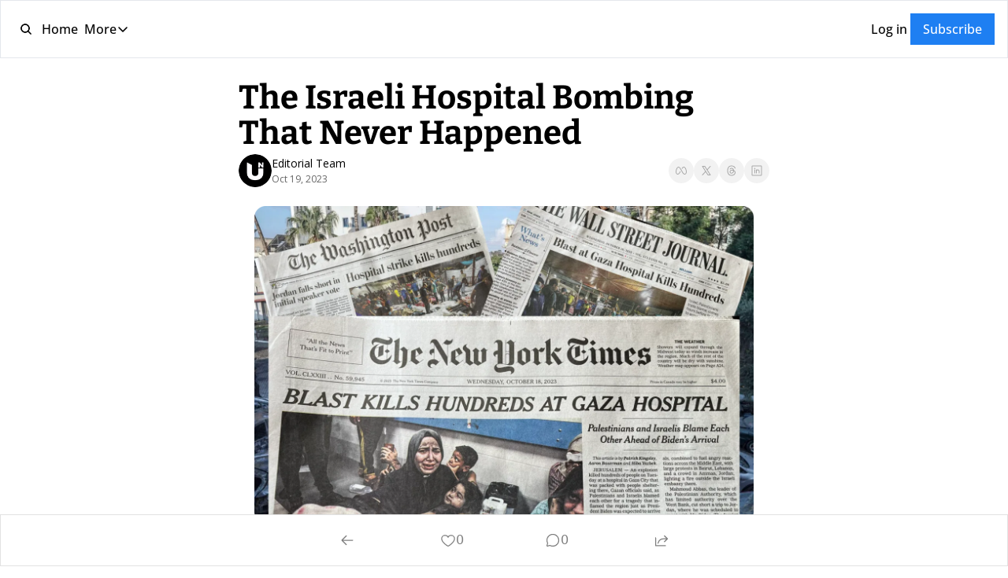

--- FILE ---
content_type: application/javascript; charset=UTF-8
request_url: https://upward.news/cdn-cgi/challenge-platform/scripts/jsd/main.js
body_size: 4472
content:
window._cf_chl_opt={uTFG0:'g'};~function(o0,v,Z,L,e,Q,n,J){o0=l,function(k,A,oQ,I,R,b){for(oQ={k:487,A:460,R:379,b:447,i:484,V:387,Y:405,c:436,G:467,a:486},I=l,R=k();!![];)try{if(b=parseInt(I(oQ.k))/1+-parseInt(I(oQ.A))/2+-parseInt(I(oQ.R))/3+parseInt(I(oQ.b))/4*(-parseInt(I(oQ.i))/5)+-parseInt(I(oQ.V))/6*(-parseInt(I(oQ.Y))/7)+-parseInt(I(oQ.c))/8*(-parseInt(I(oQ.G))/9)+parseInt(I(oQ.a))/10,A===b)break;else R.push(R.shift())}catch(i){R.push(R.shift())}}(o,861247),v=this||self,Z=v[o0(483)],L=function(oa,oG,oc,oY,oV,ob,o8,A,R,b){return oa={k:383,A:414},oG={k:452,A:452,R:462,b:373,i:471,V:452},oc={k:428},oY={k:413},oV={k:428,A:471,R:429,b:441,i:397,V:429,Y:441,c:441,G:397,a:413,x:462,D:452,X:462,j:429,S:397,N:413,z:462,y:452,h:462,E:462,s:373},ob={k:399,A:471},o8=o0,A=String[o8(oa.k)],R={'h':function(i){return null==i?'':R.g(i,6,function(V,o9){return o9=l,o9(ob.k)[o9(ob.A)](V)})},'g':function(i,V,Y,oo,G,x,D,X,j,S,N,z,y,E,s,W,K,H){if(oo=o8,null==i)return'';for(x={},D={},X='',j=2,S=3,N=2,z=[],y=0,E=0,s=0;s<i[oo(oV.k)];s+=1)if(W=i[oo(oV.A)](s),Object[oo(oV.R)][oo(oV.b)][oo(oV.i)](x,W)||(x[W]=S++,D[W]=!0),K=X+W,Object[oo(oV.V)][oo(oV.Y)][oo(oV.i)](x,K))X=K;else{if(Object[oo(oV.V)][oo(oV.c)][oo(oV.G)](D,X)){if(256>X[oo(oV.a)](0)){for(G=0;G<N;y<<=1,E==V-1?(E=0,z[oo(oV.x)](Y(y)),y=0):E++,G++);for(H=X[oo(oV.a)](0),G=0;8>G;y=1&H|y<<1,V-1==E?(E=0,z[oo(oV.x)](Y(y)),y=0):E++,H>>=1,G++);}else{for(H=1,G=0;G<N;y=H|y<<1.43,E==V-1?(E=0,z[oo(oV.x)](Y(y)),y=0):E++,H=0,G++);for(H=X[oo(oV.a)](0),G=0;16>G;y=H&1|y<<1.9,E==V-1?(E=0,z[oo(oV.x)](Y(y)),y=0):E++,H>>=1,G++);}j--,j==0&&(j=Math[oo(oV.D)](2,N),N++),delete D[X]}else for(H=x[X],G=0;G<N;y=H&1|y<<1,V-1==E?(E=0,z[oo(oV.X)](Y(y)),y=0):E++,H>>=1,G++);X=(j--,j==0&&(j=Math[oo(oV.D)](2,N),N++),x[K]=S++,String(W))}if(''!==X){if(Object[oo(oV.j)][oo(oV.c)][oo(oV.S)](D,X)){if(256>X[oo(oV.a)](0)){for(G=0;G<N;y<<=1,V-1==E?(E=0,z[oo(oV.X)](Y(y)),y=0):E++,G++);for(H=X[oo(oV.N)](0),G=0;8>G;y=H&1.27|y<<1.82,E==V-1?(E=0,z[oo(oV.z)](Y(y)),y=0):E++,H>>=1,G++);}else{for(H=1,G=0;G<N;y=y<<1.9|H,E==V-1?(E=0,z[oo(oV.X)](Y(y)),y=0):E++,H=0,G++);for(H=X[oo(oV.a)](0),G=0;16>G;y=y<<1.96|1&H,E==V-1?(E=0,z[oo(oV.X)](Y(y)),y=0):E++,H>>=1,G++);}j--,j==0&&(j=Math[oo(oV.y)](2,N),N++),delete D[X]}else for(H=x[X],G=0;G<N;y=1&H|y<<1.54,E==V-1?(E=0,z[oo(oV.z)](Y(y)),y=0):E++,H>>=1,G++);j--,0==j&&N++}for(H=2,G=0;G<N;y=1&H|y<<1.87,E==V-1?(E=0,z[oo(oV.h)](Y(y)),y=0):E++,H>>=1,G++);for(;;)if(y<<=1,V-1==E){z[oo(oV.E)](Y(y));break}else E++;return z[oo(oV.s)]('')},'j':function(i,ol){return ol=o8,i==null?'':i==''?null:R.i(i[ol(oc.k)],32768,function(V,ok){return ok=ol,i[ok(oY.k)](V)})},'i':function(i,V,Y,oA,G,x,D,X,j,S,N,z,y,E,s,W,H,K){for(oA=o8,G=[],x=4,D=4,X=3,j=[],z=Y(0),y=V,E=1,S=0;3>S;G[S]=S,S+=1);for(s=0,W=Math[oA(oG.k)](2,2),N=1;N!=W;K=z&y,y>>=1,y==0&&(y=V,z=Y(E++)),s|=(0<K?1:0)*N,N<<=1);switch(s){case 0:for(s=0,W=Math[oA(oG.A)](2,8),N=1;W!=N;K=y&z,y>>=1,0==y&&(y=V,z=Y(E++)),s|=N*(0<K?1:0),N<<=1);H=A(s);break;case 1:for(s=0,W=Math[oA(oG.k)](2,16),N=1;W!=N;K=z&y,y>>=1,y==0&&(y=V,z=Y(E++)),s|=(0<K?1:0)*N,N<<=1);H=A(s);break;case 2:return''}for(S=G[3]=H,j[oA(oG.R)](H);;){if(E>i)return'';for(s=0,W=Math[oA(oG.A)](2,X),N=1;W!=N;K=z&y,y>>=1,y==0&&(y=V,z=Y(E++)),s|=N*(0<K?1:0),N<<=1);switch(H=s){case 0:for(s=0,W=Math[oA(oG.k)](2,8),N=1;W!=N;K=z&y,y>>=1,y==0&&(y=V,z=Y(E++)),s|=N*(0<K?1:0),N<<=1);G[D++]=A(s),H=D-1,x--;break;case 1:for(s=0,W=Math[oA(oG.k)](2,16),N=1;N!=W;K=z&y,y>>=1,y==0&&(y=V,z=Y(E++)),s|=N*(0<K?1:0),N<<=1);G[D++]=A(s),H=D-1,x--;break;case 2:return j[oA(oG.b)]('')}if(x==0&&(x=Math[oA(oG.k)](2,X),X++),G[H])H=G[H];else if(D===H)H=S+S[oA(oG.i)](0);else return null;j[oA(oG.R)](H),G[D++]=S+H[oA(oG.i)](0),x--,S=H,x==0&&(x=Math[oA(oG.V)](2,X),X++)}}},b={},b[o8(oa.A)]=R.h,b}(),e={},e[o0(433)]='o',e[o0(434)]='s',e[o0(481)]='u',e[o0(407)]='z',e[o0(468)]='n',e[o0(438)]='I',e[o0(402)]='b',Q=e,v[o0(464)]=function(A,R,i,V,oz,oN,oS,oP,G,x,D,X,j,S){if(oz={k:375,A:453,R:478,b:375,i:463,V:401,Y:451,c:401,G:472,a:476,x:428,D:411,X:437},oN={k:457,A:428,R:454},oS={k:429,A:441,R:397,b:462},oP=o0,null===R||R===void 0)return V;for(G=d(R),A[oP(oz.k)][oP(oz.A)]&&(G=G[oP(oz.R)](A[oP(oz.b)][oP(oz.A)](R))),G=A[oP(oz.i)][oP(oz.V)]&&A[oP(oz.Y)]?A[oP(oz.i)][oP(oz.c)](new A[(oP(oz.Y))](G)):function(N,oU,z){for(oU=oP,N[oU(oN.k)](),z=0;z<N[oU(oN.A)];N[z]===N[z+1]?N[oU(oN.R)](z+1,1):z+=1);return N}(G),x='nAsAaAb'.split('A'),x=x[oP(oz.G)][oP(oz.a)](x),D=0;D<G[oP(oz.x)];X=G[D],j=T(A,R,X),x(j)?(S='s'===j&&!A[oP(oz.D)](R[X]),oP(oz.X)===i+X?Y(i+X,j):S||Y(i+X,R[X])):Y(i+X,j),D++);return V;function Y(N,z,oZ){oZ=l,Object[oZ(oS.k)][oZ(oS.A)][oZ(oS.R)](V,z)||(V[z]=[]),V[z][oZ(oS.b)](N)}},n=o0(459)[o0(427)](';'),J=n[o0(472)][o0(476)](n),v[o0(455)]=function(k,A,ot,om,R,i,V,Y){for(ot={k:418,A:428,R:428,b:435,i:462,V:372},om=o0,R=Object[om(ot.k)](A),i=0;i<R[om(ot.A)];i++)if(V=R[i],V==='f'&&(V='N'),k[V]){for(Y=0;Y<A[R[i]][om(ot.R)];-1===k[V][om(ot.b)](A[R[i]][Y])&&(J(A[R[i]][Y])||k[V][om(ot.i)]('o.'+A[R[i]][Y])),Y++);}else k[V]=A[R[i]][om(ot.V)](function(G){return'o.'+G})},B();function T(k,A,R,oX,oC,i){oC=(oX={k:391,A:463,R:426,b:463,i:445},o0);try{return A[R][oC(oX.k)](function(){}),'p'}catch(V){}try{if(null==A[R])return void 0===A[R]?'u':'x'}catch(Y){return'i'}return k[oC(oX.A)][oC(oX.R)](A[R])?'a':A[R]===k[oC(oX.b)]?'p5':!0===A[R]?'T':A[R]===!1?'F':(i=typeof A[R],oC(oX.i)==i?M(k,A[R])?'N':'f':Q[i]||'?')}function P(k,oM,o1){return oM={k:421},o1=o0,Math[o1(oM.k)]()>k}function O(oh,of,R,b,i,V,Y){of=(oh={k:396,A:448,R:376,b:442,i:480,V:385,Y:485,c:417,G:420,a:381,x:432,D:385,X:393},o0);try{return R=Z[of(oh.k)](of(oh.A)),R[of(oh.R)]=of(oh.b),R[of(oh.i)]='-1',Z[of(oh.V)][of(oh.Y)](R),b=R[of(oh.c)],i={},i=KZfL4(b,b,'',i),i=KZfL4(b,b[of(oh.G)]||b[of(oh.a)],'n.',i),i=KZfL4(b,R[of(oh.x)],'d.',i),Z[of(oh.D)][of(oh.X)](R),V={},V.r=i,V.e=null,V}catch(c){return Y={},Y.r={},Y.e=c,Y}}function M(k,A,ox,oR){return ox={k:450,A:450,R:429,b:389,i:397,V:435,Y:408},oR=o0,A instanceof k[oR(ox.k)]&&0<k[oR(ox.A)][oR(ox.R)][oR(ox.b)][oR(ox.i)](A)[oR(ox.V)](oR(ox.Y))}function m(k,A,oO,oJ,on,od,o3,R,b){oO={k:473,A:398,R:416,b:382,i:371,V:431,Y:466,c:439,G:406,a:482,x:378,D:474,X:410,j:443,S:414,N:388},oJ={k:469},on={k:404,A:404,R:488,b:384},od={k:482},o3=o0,R=v[o3(oO.k)],b=new v[(o3(oO.A))](),b[o3(oO.R)](o3(oO.b),o3(oO.i)+v[o3(oO.V)][o3(oO.Y)]+o3(oO.c)+R.r),R[o3(oO.G)]&&(b[o3(oO.a)]=5e3,b[o3(oO.x)]=function(o4){o4=o3,A(o4(od.k))}),b[o3(oO.D)]=function(o5){o5=o3,b[o5(on.k)]>=200&&b[o5(on.A)]<300?A(o5(on.R)):A(o5(on.b)+b[o5(on.k)])},b[o3(oO.X)]=function(o6){o6=o3,A(o6(oJ.k))},b[o3(oO.j)](L[o3(oO.S)](JSON[o3(oO.N)](k)))}function d(k,oj,ov,A){for(oj={k:478,A:418,R:394},ov=o0,A=[];null!==k;A=A[ov(oj.k)](Object[ov(oj.A)](k)),k=Object[ov(oj.R)](k));return A}function F(R,b,oW,oe,i,V,Y){if(oW={k:424,A:406,R:488,b:461,i:390,V:415,Y:409,c:425,G:415,a:412,x:465,D:409,X:425},oe=o0,i=oe(oW.k),!R[oe(oW.A)])return;b===oe(oW.R)?(V={},V[oe(oW.b)]=i,V[oe(oW.i)]=R.r,V[oe(oW.V)]=oe(oW.R),v[oe(oW.Y)][oe(oW.c)](V,'*')):(Y={},Y[oe(oW.b)]=i,Y[oe(oW.i)]=R.r,Y[oe(oW.G)]=oe(oW.a),Y[oe(oW.x)]=b,v[oe(oW.D)][oe(oW.X)](Y,'*'))}function U(oT,o2,k,A,R,b){return oT={k:473,A:440,R:422},o2=o0,k=v[o2(oT.k)],A=3600,R=Math[o2(oT.A)](+atob(k.t)),b=Math[o2(oT.A)](Date[o2(oT.R)]()/1e3),b-R>A?![]:!![]}function f(b,i,oF,o7,V,Y,c,G,a,x,D,X){if(oF={k:380,A:412,R:473,b:371,i:431,V:466,Y:470,c:419,G:398,a:416,x:382,D:482,X:378,j:456,S:431,N:475,z:377,y:431,h:403,E:386,s:431,g:444,W:430,K:431,H:400,ob:395,oi:449,oV:461,oY:392,oc:443,oG:414},o7=o0,!P(.01))return![];Y=(V={},V[o7(oF.k)]=b,V[o7(oF.A)]=i,V);try{c=v[o7(oF.R)],G=o7(oF.b)+v[o7(oF.i)][o7(oF.V)]+o7(oF.Y)+c.r+o7(oF.c),a=new v[(o7(oF.G))](),a[o7(oF.a)](o7(oF.x),G),a[o7(oF.D)]=2500,a[o7(oF.X)]=function(){},x={},x[o7(oF.j)]=v[o7(oF.S)][o7(oF.N)],x[o7(oF.z)]=v[o7(oF.y)][o7(oF.h)],x[o7(oF.E)]=v[o7(oF.s)][o7(oF.g)],x[o7(oF.W)]=v[o7(oF.K)][o7(oF.H)],D=x,X={},X[o7(oF.ob)]=Y,X[o7(oF.oi)]=D,X[o7(oF.oV)]=o7(oF.oY),a[o7(oF.oc)](L[o7(oF.oG)](X))}catch(j){}}function B(oq,og,or,op,k,A,R,b,i){if(oq={k:473,A:406,R:479,b:477,i:446,V:446,Y:423,c:374},og={k:479,A:477,R:374},or={k:458},op=o0,k=v[op(oq.k)],!k)return;if(!U())return;(A=![],R=k[op(oq.A)]===!![],b=function(oL,V){(oL=op,!A)&&(A=!![],V=O(),m(V.r,function(Y){F(k,Y)}),V.e&&f(oL(or.k),V.e))},Z[op(oq.R)]!==op(oq.b))?b():v[op(oq.i)]?Z[op(oq.V)](op(oq.Y),b):(i=Z[op(oq.c)]||function(){},Z[op(oq.c)]=function(ow){ow=op,i(),Z[ow(og.k)]!==ow(og.A)&&(Z[ow(og.R)]=i,b())})}function l(k,A,R){return R=o(),l=function(C,v,Z){return C=C-371,Z=R[C],Z},l(k,A)}function o(ou){return ou='source,push,Array,KZfL4,detail,uTFG0,234027RHcfZk,number,xhr-error,/b/ov1/0.4747300863249646:1762417490:mt03Rve0mHPLzQG-sKhlN4LwuBMTshtjOOVnYcACjwI/,charAt,includes,__CF$cv$params,onload,OOUF6,bind,loading,concat,readyState,tabIndex,undefined,timeout,document,2831025IaEkPD,appendChild,20550720fbJYaN,903310xRSiwL,success,/cdn-cgi/challenge-platform/h/,map,join,onreadystatechange,Object,style,chlApiUrl,ontimeout,2835483MFiOJA,msg,navigator,POST,fromCharCode,http-code:,body,chlApiRumWidgetAgeMs,6444522HtIXep,stringify,toString,sid,catch,jsd,removeChild,getPrototypeOf,errorInfoObject,createElement,call,XMLHttpRequest,o3$5d1iPQmFJ6t0hjOpRwc2gn-EGLYIr9leNaXfKWCH4DBzysMvq7b+uVTA8SZUxk,XOMn3,from,boolean,fvZZm6,status,7IreNEI,api,symbol,[native code],parent,onerror,isNaN,error,charCodeAt,XsQmTVirAUF,event,open,contentWindow,keys,/invisible/jsd,clientInformation,random,now,DOMContentLoaded,cloudflare-invisible,postMessage,isArray,split,length,prototype,chlApiClientVersion,_cf_chl_opt,contentDocument,object,string,indexOf,104jiWWxM,d.cookie,bigint,/jsd/r/0.4747300863249646:1762417490:mt03Rve0mHPLzQG-sKhlN4LwuBMTshtjOOVnYcACjwI/,floor,hasOwnProperty,display: none,send,QKbrq5,function,addEventListener,12xpWkFF,iframe,chctx,Function,Set,pow,getOwnPropertyNames,splice,nZlNH7,chlApiSitekey,sort,error on cf_chl_props,_cf_chl_opt;KNEqH2;URvKb1;fYyPt8;iYSva3;PFUFS5;PVOaD4;cTQlY3;UqXk5;KNBj1;ufnVg7;CGIa2;tyhN0;hqRub8;KZfL4;nZlNH7;Wffcb8;gGaE6,1730970TYnNvi'.split(','),o=function(){return ou},o()}}()

--- FILE ---
content_type: application/javascript; charset=UTF-8
request_url: https://upward.news/assets/useSetLastViewedResource-DsBS_ZnM.js
body_size: -745
content:

!function(){try{var e="undefined"!=typeof window?window:"undefined"!=typeof global?global:"undefined"!=typeof globalThis?globalThis:"undefined"!=typeof self?self:{},n=(new e.Error).stack;n&&(e._sentryDebugIds=e._sentryDebugIds||{},e._sentryDebugIds[n]="cf07f466-a6a9-57a9-9b38-2570c8066346")}catch(e){}}();
import{r as l}from"./index-B55_zkhg.js";import{a as g,b as S,c as f}from"./components-DbLG4na9.js";const P=({guid:r,setCookie:c,cookiesSet:t})=>{const[e,o]=g(),a=S(),n=f(),s=e.get("last_resource_guid")||r,i=a.hash!=="",u=e.toString();l.useEffect(()=>{if(t&&s)if(c({name:"last_resource_guid",value:s,days:1}),e.delete("last_resource_guid"),i){const m=new URLSearchParams(e),h=`${a.pathname}?${m.toString()}${a.hash}`;n(h,{replace:!0,state:{}})}else u!==e.toString()&&o(e,{replace:!0,preventScrollReset:!0})},[t,s])};export{P as u};
//# sourceMappingURL=useSetLastViewedResource-DsBS_ZnM.js.map

//# debugId=cf07f466-a6a9-57a9-9b38-2570c8066346


--- FILE ---
content_type: application/javascript; charset=UTF-8
request_url: https://upward.news/assets/entry.client-BkRZErKM.js
body_size: 81247
content:

!function(){try{var e="undefined"!=typeof window?window:"undefined"!=typeof global?global:"undefined"!=typeof globalThis?globalThis:"undefined"!=typeof self?self:{},n=(new e.Error).stack;n&&(e._sentryDebugIds=e._sentryDebugIds||{},e._sentryDebugIds[n]="20af6169-e6ab-50cc-9744-4612f73ae832")}catch(e){}}();
import{c as Ul,g as dv,j as lh}from"./jsx-runtime-KZHLKQvI.js";import{r as Nl,d as hv}from"./dayjs.min-Lah1scKI.js";import{r as Ht,a as mv}from"./index-B55_zkhg.js";import{D as it,d as F,ar as im,A as cm,B as fm,av as yv,aw as ni,ax as uh,al as nr,ay as ih,az as Yn,aA as gv,aB as rm,aC as vv,aD as pv,a1 as bv,F as ar,R as sm,aE as di,i as om,aF as dm,M as _v,l as ch,aG as Sv,K as Ev,aH as Zf,aI as Tv,aJ as lr,aK as fh,C as re,ae as hm,aL as qn,ak as gi,a8 as Vf,G as Iu,aM as Av,aa as Me,aN as rh,aO as sh,aP as mm,aQ as oh,aR as Mv,ag as dh,ab as Ov,aS as ur,ah as hi,aT as Dv,aU as xv,ac as hh,aV as Rv,aW as za,aj as zv,am as Uv,aX as mh,g as Ua,aY as yh,aZ as gh,a_ as ym,ad as gm,an as wv,a$ as Hv,au as Nv,at as Bv,as as qv,b0 as Kf}from"./utils-BfFnHzwR.js";import{a as ir,b as Yv,d as Lv,e as jv,f as Cv,s as vh,r as Gv,g as ph,h as Xv,j as bh,k as vm,m as pm,t as bm,W as Tt,l as Qv,n as Xe,o as Zv,D as Vv,p as Kv,q as Jv,u as _m,S as kv,v as vi,x as Nf,y as wl,z as $v,A as Sm,B as Fv,C as Wv,E as Iv,F as Pv,G as tp,c as ep}from"./_commonjs-dynamic-modules-CPWNsb-H.js";import{E as np,p as ap,q as lp,s as up,t as ip,v as cp,w as fp,x as rp,y as sp,z as op,A as dp,B as hp,R as mp,C as yp,D as gp,F as vp,G as pp,j as bp,b as _p}from"./components-DbLG4na9.js";import{s as Sp}from"./clientFilter-DLv_EMoW.js";import{s as Ep,b as Tp,I as Ap}from"./context-DY9Q2ICg.js";function Mp(c,i){for(var r=0;r<i.length;r++){const f=i[r];if(typeof f!="string"&&!Array.isArray(f)){for(const d in f)if(d!=="default"&&!(d in c)){const h=Object.getOwnPropertyDescriptor(f,d);h&&Object.defineProperty(c,d,h.get?h:{enumerable:!0,get:()=>f[d]})}}}return Object.freeze(Object.defineProperty(c,Symbol.toStringTag,{value:"Module"}))}/**
 * @remix-run/react v2.17.0
 *
 * Copyright (c) Remix Software Inc.
 *
 * This source code is licensed under the MIT license found in the
 * LICENSE.md file in the root directory of this source tree.
 *
 * @license MIT
 */function Op(c){if(!c)return null;let i=Object.entries(c),r={};for(let[f,d]of i)if(d&&d.__type==="RouteErrorResponse")r[f]=new np(d.status,d.statusText,d.data,d.internal===!0);else if(d&&d.__type==="Error"){if(d.__subType){let h=window[d.__subType];if(typeof h=="function")try{let m=new h(d.message);m.stack=d.stack,r[f]=m}catch{}}if(r[f]==null){let h=new Error(d.message);h.stack=d.stack,r[f]=h}}else r[f]=d;return r}/**
 * @remix-run/react v2.17.0
 *
 * Copyright (c) Remix Software Inc.
 *
 * This source code is licensed under the MIT license found in the
 * LICENSE.md file in the root directory of this source tree.
 *
 * @license MIT
 */let gn,Pt,Bf=!1,Jf;new Promise(c=>{Jf=c}).catch(()=>{});function Dp(c){if(!Pt){if(window.__remixContext.future.v3_singleFetch){if(!gn){let b=window.__remixContext.stream;ap(b,"No stream found for single fetch decoding"),window.__remixContext.stream=void 0,gn=lp(b,window).then(S=>{window.__remixContext.state=S.value,gn.value=!0}).catch(S=>{gn.error=S})}if(gn.error)throw gn.error;if(!gn.value)throw gn}let h=up(window.__remixManifest.routes,window.__remixRouteModules,window.__remixContext.state,window.__remixContext.future,window.__remixContext.isSpaMode),m;if(!window.__remixContext.isSpaMode){m={...window.__remixContext.state,loaderData:{...window.__remixContext.state.loaderData}};let b=ip(h,window.location,window.__remixContext.basename);if(b)for(let S of b){let w=S.route.id,z=window.__remixRouteModules[w],U=window.__remixManifest.routes[w];z&&cp(U,z,window.__remixContext.isSpaMode)&&(z.HydrateFallback||!U.hasLoader)?m.loaderData[w]=void 0:U&&!U.hasLoader&&(m.loaderData[w]=null)}m&&m.errors&&(m.errors=Op(m.errors))}Pt=fp({routes:h,history:op(),basename:window.__remixContext.basename,future:{v7_normalizeFormMethod:!0,v7_fetcherPersist:window.__remixContext.future.v3_fetcherPersist,v7_partialHydration:!0,v7_prependBasename:!0,v7_relativeSplatPath:window.__remixContext.future.v3_relativeSplatPath,v7_skipActionErrorRevalidation:window.__remixContext.future.v3_singleFetch===!0},hydrationData:m,mapRouteProperties:vp,dataStrategy:window.__remixContext.future.v3_singleFetch&&!window.__remixContext.isSpaMode?sp(window.__remixManifest,window.__remixRouteModules,()=>Pt):void 0,patchRoutesOnNavigation:rp(window.__remixManifest,window.__remixRouteModules,window.__remixContext.future,window.__remixContext.isSpaMode,window.__remixContext.basename)}),Pt.state.initialized&&(Bf=!0,Pt.initialize()),Pt.createRoutesForHMR=dp,window.__remixRouter=Pt,Jf&&Jf(Pt)}let[i,r]=Ht.useState(void 0),[f,d]=Ht.useState(Pt.state.location);return Ht.useLayoutEffect(()=>{Bf||(Bf=!0,Pt.initialize())},[]),Ht.useLayoutEffect(()=>Pt.subscribe(h=>{h.location!==f&&d(h.location)}),[f]),hp(Pt,window.__remixManifest,window.__remixRouteModules,window.__remixContext.future,window.__remixContext.isSpaMode),Ht.createElement(Ht.Fragment,null,Ht.createElement(mp.Provider,{value:{manifest:window.__remixManifest,routeModules:window.__remixRouteModules,future:window.__remixContext.future,criticalCss:i,isSpaMode:window.__remixContext.isSpaMode}},Ht.createElement(yp,{location:f},Ht.createElement(gp,{router:Pt,fallbackElement:null,future:{v7_startTransition:!0}}))),window.__remixContext.future.v3_singleFetch?Ht.createElement(Ht.Fragment,null):null)}const xp="7";function Rp(c){const i=c.protocol?`${c.protocol}:`:"",r=c.port?`:${c.port}`:"";return`${i}//${c.host}${r}${c.path?`/${c.path}`:""}/api/`}function zp(c){return`${Rp(c)}${c.projectId}/envelope/`}function Up(c,i){const r={sentry_version:xp};return c.publicKey&&(r.sentry_key=c.publicKey),i&&(r.sentry_client=`${i.name}/${i.version}`),new URLSearchParams(r).toString()}function wp(c,i,r){return i||`${zp(c)}?${Up(c,r)}`}const _h=[];function Hp(c){const i={};return c.forEach(r=>{const{name:f}=r,d=i[f];d&&!d.isDefaultInstance&&r.isDefaultInstance||(i[f]=r)}),Object.values(i)}function Np(c){const i=c.defaultIntegrations||[],r=c.integrations;i.forEach(d=>{d.isDefaultInstance=!0});let f;if(Array.isArray(r))f=[...i,...r];else if(typeof r=="function"){const d=r(i);f=Array.isArray(d)?d:[d]}else f=i;return Hp(f)}function Bp(c,i){const r={};return i.forEach(f=>{f&&Em(c,f,r)}),r}function Sh(c,i){for(const r of i)r?.afterAllSetup&&r.afterAllSetup(c)}function Em(c,i,r){if(r[i.name]){it&&F.log(`Integration skipped because it was already installed: ${i.name}`);return}if(r[i.name]=i,_h.indexOf(i.name)===-1&&typeof i.setupOnce=="function"&&(i.setupOnce(),_h.push(i.name)),i.setup&&typeof i.setup=="function"&&i.setup(c),typeof i.preprocessEvent=="function"){const f=i.preprocessEvent.bind(i);c.on("preprocessEvent",(d,h)=>f(d,h,c))}if(typeof i.processEvent=="function"){const f=i.processEvent.bind(i),d=Object.assign((h,m)=>f(h,m,c),{id:i.name});c.addEventProcessor(d)}it&&F.log(`Integration installed: ${i.name}`)}function qp(c,i,r){const f=[{type:"client_report"},{timestamp:im(),discarded_events:c}];return ir(i?{dsn:i}:{},[f])}function Tm(c){const i=[];c.message&&i.push(c.message);try{const r=c.exception.values[c.exception.values.length-1];r?.value&&(i.push(r.value),r.type&&i.push(`${r.type}: ${r.value}`))}catch{}return i}function Yp(c){const{trace_id:i,parent_span_id:r,span_id:f,status:d,origin:h,data:m,op:b}=c.contexts?.trace??{};return{data:m??{},description:c.transaction,op:b,parent_span_id:r,span_id:f??"",start_timestamp:c.start_timestamp??0,status:d,timestamp:c.timestamp,trace_id:i??"",origin:h,profile_id:m?.[fm],exclusive_time:m?.[cm],measurements:c.measurements,is_segment:!0}}function Lp(c){return{type:"transaction",timestamp:c.timestamp,start_timestamp:c.start_timestamp,transaction:c.description,contexts:{trace:{trace_id:c.trace_id,span_id:c.span_id,parent_span_id:c.parent_span_id,op:c.op,status:c.status,origin:c.origin,data:{...c.data,...c.profile_id&&{[fm]:c.profile_id},...c.exclusive_time&&{[cm]:c.exclusive_time}}}},measurements:c.measurements}}const Eh="Not capturing exception because it's already been captured.",Th="Discarded session because of missing or non-string release",Am=Symbol.for("SentryInternalError"),Mm=Symbol.for("SentryDoNotSendEventError");function ai(c){return{message:c,[Am]:!0}}function qf(c){return{message:c,[Mm]:!0}}function Ah(c){return!!c&&typeof c=="object"&&Am in c}function Mh(c){return!!c&&typeof c=="object"&&Mm in c}class jp{constructor(i){if(this._options=i,this._integrations={},this._numProcessing=0,this._outcomes={},this._hooks={},this._eventProcessors=[],i.dsn?this._dsn=yv(i.dsn):it&&F.warn("No DSN provided, client will not send events."),this._dsn){const r=wp(this._dsn,i.tunnel,i._metadata?i._metadata.sdk:void 0);this._transport=i.transport({tunnel:this._options.tunnel,recordDroppedEvent:this.recordDroppedEvent.bind(this),...i.transportOptions,url:r})}}captureException(i,r,f){const d=ni();if(uh(i))return it&&F.log(Eh),d;const h={event_id:d,...r};return this._process(this.eventFromException(i,h).then(m=>this._captureEvent(m,h,f))),h.event_id}captureMessage(i,r,f,d){const h={event_id:ni(),...f},m=dm(i)?i:String(i),b=nr(i)?this.eventFromMessage(m,r,h):this.eventFromException(i,h);return this._process(b.then(S=>this._captureEvent(S,h,d))),h.event_id}captureEvent(i,r,f){const d=ni();if(r?.originalException&&uh(r.originalException))return it&&F.log(Eh),d;const h={event_id:d,...r},m=i.sdkProcessingMetadata||{},b=m.capturedSpanScope,S=m.capturedSpanIsolationScope;return this._process(this._captureEvent(i,h,b||f,S)),h.event_id}captureSession(i){this.sendSession(i),ih(i,{init:!1})}getDsn(){return this._dsn}getOptions(){return this._options}getSdkMetadata(){return this._options._metadata}getTransport(){return this._transport}flush(i){const r=this._transport;return r?(this.emit("flush"),this._isClientDoneProcessing(i).then(f=>r.flush(i).then(d=>f&&d))):Yn(!0)}close(i){return this.flush(i).then(r=>(this.getOptions().enabled=!1,this.emit("close"),r))}getEventProcessors(){return this._eventProcessors}addEventProcessor(i){this._eventProcessors.push(i)}init(){(this._isEnabled()||this._options.integrations.some(({name:i})=>i.startsWith("Spotlight")))&&this._setupIntegrations()}getIntegrationByName(i){return this._integrations[i]}addIntegration(i){const r=this._integrations[i.name];Em(this,i,this._integrations),r||Sh(this,[i])}sendEvent(i,r={}){this.emit("beforeSendEvent",i,r);let f=Yv(i,this._dsn,this._options._metadata,this._options.tunnel);for(const h of r.attachments||[])f=Lv(f,jv(h));const d=this.sendEnvelope(f);d&&d.then(h=>this.emit("afterSendEvent",i,h),null)}sendSession(i){const{release:r,environment:f=gv}=this._options;if("aggregates"in i){const h=i.attrs||{};if(!h.release&&!r){it&&F.warn(Th);return}h.release=h.release||r,h.environment=h.environment||f,i.attrs=h}else{if(!i.release&&!r){it&&F.warn(Th);return}i.release=i.release||r,i.environment=i.environment||f}this.emit("beforeSendSession",i);const d=Cv(i,this._dsn,this._options._metadata,this._options.tunnel);this.sendEnvelope(d)}recordDroppedEvent(i,r,f=1){if(this._options.sendClientReports){const d=`${i}:${r}`;it&&F.log(`Recording outcome: "${d}"${f>1?` (${f} times)`:""}`),this._outcomes[d]=(this._outcomes[d]||0)+f}}on(i,r){const f=this._hooks[i]=this._hooks[i]||[];return f.push(r),()=>{const d=f.indexOf(r);d>-1&&f.splice(d,1)}}emit(i,...r){const f=this._hooks[i];f&&f.forEach(d=>d(...r))}sendEnvelope(i){return this.emit("beforeEnvelope",i),this._isEnabled()&&this._transport?this._transport.send(i).then(null,r=>(it&&F.error("Error while sending envelope:",r),r)):(it&&F.error("Transport disabled"),Yn({}))}_setupIntegrations(){const{integrations:i}=this._options;this._integrations=Bp(this,i),Sh(this,i)}_updateSessionFromEvent(i,r){let f=r.level==="fatal",d=!1;const h=r.exception?.values;if(h){d=!0;for(const S of h)if(S.mechanism?.handled===!1){f=!0;break}}const m=i.status==="ok";(m&&i.errors===0||m&&f)&&(ih(i,{...f&&{status:"crashed"},errors:i.errors||Number(d||f)}),this.captureSession(i))}_isClientDoneProcessing(i){return new rm(r=>{let f=0;const d=1,h=setInterval(()=>{this._numProcessing==0?(clearInterval(h),r(!0)):(f+=d,i&&f>=i&&(clearInterval(h),r(!1)))},d)})}_isEnabled(){return this.getOptions().enabled!==!1&&this._transport!==void 0}_prepareEvent(i,r,f,d){const h=this.getOptions(),m=Object.keys(this._integrations);return!r.integrations&&m?.length&&(r.integrations=m),this.emit("preprocessEvent",i,r),i.type||d.setLastEventId(i.event_id||r.event_id),vv(h,i,r,f,this,d).then(b=>{if(b===null)return b;this.emit("postprocessEvent",b,r),b.contexts={trace:pv(f),...b.contexts};const S=bv(this,f);return b.sdkProcessingMetadata={dynamicSamplingContext:S,...b.sdkProcessingMetadata},b})}_captureEvent(i,r={},f=ar(),d=sm()){return it&&kf(i)&&F.log(`Captured error event \`${Tm(i)[0]||"<unknown>"}\``),this._processEvent(i,r,f,d).then(h=>h.event_id,h=>{it&&(Mh(h)?F.log(h.message):Ah(h)?F.warn(h.message):F.warn(h))})}_processEvent(i,r,f,d){const h=this.getOptions(),{sampleRate:m}=h,b=Om(i),S=kf(i),w=i.type||"error",z=`before send for type \`${w}\``,U=typeof m>"u"?void 0:_v(m);if(S&&typeof U=="number"&&Math.random()>U)return this.recordDroppedEvent("sample_rate","error"),di(qf(`Discarding event because it's not included in the random sample (sampling rate = ${m})`));const q=w==="replay_event"?"replay":w;return this._prepareEvent(i,r,f,d).then(B=>{if(B===null)throw this.recordDroppedEvent("event_processor",q),qf("An event processor returned `null`, will not send event.");if(r.data&&r.data.__sentry__===!0)return B;const Z=Gp(this,h,B,r);return Cp(Z,z)}).then(B=>{if(B===null){if(this.recordDroppedEvent("before_send",q),b){const se=1+(i.spans||[]).length;this.recordDroppedEvent("before_send","span",se)}throw qf(`${z} returned \`null\`, will not send event.`)}const P=f.getSession()||d.getSession();if(S&&P&&this._updateSessionFromEvent(P,B),b){const yt=B.sdkProcessingMetadata?.spanCountBeforeProcessing||0,se=B.spans?B.spans.length:0,ye=yt-se;ye>0&&this.recordDroppedEvent("before_send","span",ye)}const Z=B.transaction_info;if(b&&Z&&B.transaction!==i.transaction){const yt="custom";B.transaction_info={...Z,source:yt}}return this.sendEvent(B,r),B}).then(null,B=>{throw Mh(B)||Ah(B)?B:(this.captureException(B,{mechanism:{handled:!1,type:"internal"},data:{__sentry__:!0},originalException:B}),ai(`Event processing pipeline threw an error, original event will not be sent. Details have been sent as a new event.
Reason: ${B}`))})}_process(i){this._numProcessing++,i.then(r=>(this._numProcessing--,r),r=>(this._numProcessing--,r))}_clearOutcomes(){const i=this._outcomes;return this._outcomes={},Object.entries(i).map(([r,f])=>{const[d,h]=r.split(":");return{reason:d,category:h,quantity:f}})}_flushOutcomes(){it&&F.log("Flushing outcomes...");const i=this._clearOutcomes();if(i.length===0){it&&F.log("No outcomes to send");return}if(!this._dsn){it&&F.log("No dsn provided, will not send outcomes");return}it&&F.log("Sending outcomes:",i);const r=qp(i,this._options.tunnel&&om(this._dsn));this.sendEnvelope(r)}}function Cp(c,i){const r=`${i} must return \`null\` or a valid event.`;if(Ev(c))return c.then(f=>{if(!Zf(f)&&f!==null)throw ai(r);return f},f=>{throw ai(`${i} rejected with ${f}`)});if(!Zf(c)&&c!==null)throw ai(r);return c}function Gp(c,i,r,f){const{beforeSend:d,beforeSendTransaction:h,beforeSendSpan:m,ignoreSpans:b}=i;let S=r;if(kf(S)&&d)return d(S,f);if(Om(S)){if(m||b){const w=Yp(S);if(b?.length&&vh(w,b))return null;if(m){const z=m(w);z?S=Sv(r,Lp(z)):ch()}if(S.spans){const z=[],U=S.spans;for(const B of U){if(b?.length&&vh(B,b)){Gv(U,B);continue}if(m){const P=m(B);P?z.push(P):(ch(),z.push(B))}else z.push(B)}const q=S.spans.length-z.length;q&&c.recordDroppedEvent("before_send","span",q),S.spans=z}}if(h){if(S.spans){const w=S.spans.length;S.sdkProcessingMetadata={...r.sdkProcessingMetadata,spanCountBeforeProcessing:w}}return h(S,f)}}return S}function kf(c){return c.type===void 0}function Om(c){return c.type==="transaction"}function Xp(c){return[{type:"log",item_count:c.length,content_type:"application/vnd.sentry.items.log+json"},{items:c}]}function Qp(c,i,r,f){const d={};return i?.sdk&&(d.sdk={name:i.sdk.name,version:i.sdk.version}),r&&f&&(d.dsn=om(f)),ir(d,[Xp(c)])}function Yf(c,i){const r=Zp(c)??[];if(r.length===0)return;const f=c.getOptions(),d=Qp(r,f._metadata,f.tunnel,c.getDsn());Dm().set(c,[]),c.emit("flushLogs"),c.sendEnvelope(d)}function Zp(c){return Dm().get(c)}function Dm(){return Tv("clientToLogBufferMap",()=>new WeakMap)}function Vp(c,i){i.debug===!0&&(it?F.enable():lr(()=>{console.warn("[Sentry] Cannot initialize SDK with `debug` option using a non-debug bundle.")})),ar().update(i.initialScope);const f=new c(i);return Kp(f),f.init(),f}function Kp(c){ar().setClient(c)}const xm=Symbol.for("SentryBufferFullError");function Jp(c){const i=[];function r(){return c===void 0||i.length<c}function f(m){return i.splice(i.indexOf(m),1)[0]||Promise.resolve(void 0)}function d(m){if(!r())return di(xm);const b=m();return i.indexOf(b)===-1&&i.push(b),b.then(()=>f(b)).then(null,()=>f(b).then(null,()=>{})),b}function h(m){return new rm((b,S)=>{let w=i.length;if(!w)return b(!0);const z=setTimeout(()=>{m&&m>0&&b(!1)},m);i.forEach(U=>{Yn(U).then(()=>{--w||(clearTimeout(z),b(!0))},S)})})}return{$:i,add:d,drain:h}}const kp=60*1e3;function $p(c,i=Date.now()){const r=parseInt(`${c}`,10);if(!isNaN(r))return r*1e3;const f=Date.parse(`${c}`);return isNaN(f)?kp:f-i}function Fp(c,i){return c[i]||c.all||0}function Wp(c,i,r=Date.now()){return Fp(c,i)>r}function Ip(c,{statusCode:i,headers:r},f=Date.now()){const d={...c},h=r?.["x-sentry-rate-limits"],m=r?.["retry-after"];if(h)for(const b of h.trim().split(",")){const[S,w,,,z]=b.split(":",5),U=parseInt(S,10),q=(isNaN(U)?60:U)*1e3;if(!w)d.all=f+q;else for(const B of w.split(";"))B==="metric_bucket"?(!z||z.split(";").includes("custom"))&&(d[B]=f+q):d[B]=f+q}else m?d.all=f+$p(m,f):i===429&&(d.all=f+60*1e3);return d}const Pp=64;function t0(c,i,r=Jp(c.bufferSize||Pp)){let f={};const d=m=>r.drain(m);function h(m){const b=[];if(ph(m,(U,q)=>{const B=bh(q);Wp(f,B)?c.recordDroppedEvent("ratelimit_backoff",B):b.push(U)}),b.length===0)return Yn({});const S=ir(m[0],b),w=U=>{ph(S,(q,B)=>{c.recordDroppedEvent(U,bh(B))})},z=()=>i({body:Xv(S)}).then(U=>(U.statusCode!==void 0&&(U.statusCode<200||U.statusCode>=300)&&it&&F.warn(`Sentry responded with status code ${U.statusCode} to sent event.`),f=Ip(f,U),U),U=>{throw w("network_error"),it&&F.error("Encountered error running transport request:",U),U});return r.add(z).then(U=>U,U=>{if(U===xm)return it&&F.error("Skipped sending event because buffer is full."),w("queue_overflow"),Yn({});throw U})}return{send:h,flush:d}}function e0(c){"aggregates"in c?c.attrs?.ip_address===void 0&&(c.attrs={...c.attrs,ip_address:"{{auto}}"}):c.ipAddress===void 0&&(c.ipAddress="{{auto}}")}function cr(c,i,r=[i],f="npm"){const d=c._metadata||{};d.sdk||(d.sdk={name:`sentry.javascript.${i}`,packages:r.map(h=>({name:`${f}:@sentry/${h}`,version:fh})),version:fh}),c._metadata=d}const n0=100;function Ln(c,i){const r=re(),f=sm();if(!r)return;const{beforeBreadcrumb:d=null,maxBreadcrumbs:h=n0}=r.getOptions();if(h<=0)return;const b={timestamp:im(),...c},S=d?lr(()=>d(b,i)):b;S!==null&&(r.emit&&r.emit("beforeAddBreadcrumb",S,i),f.addBreadcrumb(S,h))}let Oh;const a0="FunctionToString",Dh=new WeakMap,l0=()=>({name:a0,setupOnce(){Oh=Function.prototype.toString;try{Function.prototype.toString=function(...c){const i=hm(this),r=Dh.has(re())&&i!==void 0?i:this;return Oh.apply(r,c)}}catch{}},setup(c){Dh.set(c,!0)}}),u0=l0,i0=[/^Script error\.?$/,/^Javascript error: Script error\.? on line 0$/,/^ResizeObserver loop completed with undelivered notifications.$/,/^Cannot redefine property: googletag$/,/^Can't find variable: gmo$/,/^undefined is not an object \(evaluating 'a\.[A-Z]'\)$/,`can't redefine non-configurable property "solana"`,"vv().getRestrictions is not a function. (In 'vv().getRestrictions(1,a)', 'vv().getRestrictions' is undefined)","Can't find variable: _AutofillCallbackHandler",/^Non-Error promise rejection captured with value: Object Not Found Matching Id:\d+, MethodName:simulateEvent, ParamCount:\d+$/,/^Java exception was raised during method invocation$/],c0="EventFilters",f0=(c={})=>{let i;return{name:c0,setup(r){const f=r.getOptions();i=xh(c,f)},processEvent(r,f,d){if(!i){const h=d.getOptions();i=xh(c,h)}return s0(r,i)?null:r}}},r0=(c={})=>({...f0(c),name:"InboundFilters"});function xh(c={},i={}){return{allowUrls:[...c.allowUrls||[],...i.allowUrls||[]],denyUrls:[...c.denyUrls||[],...i.denyUrls||[]],ignoreErrors:[...c.ignoreErrors||[],...i.ignoreErrors||[],...c.disableErrorDefaults?[]:i0],ignoreTransactions:[...c.ignoreTransactions||[],...i.ignoreTransactions||[]]}}function s0(c,i){if(c.type){if(c.type==="transaction"&&d0(c,i.ignoreTransactions))return it&&F.warn(`Event dropped due to being matched by \`ignoreTransactions\` option.
Event: ${qn(c)}`),!0}else{if(o0(c,i.ignoreErrors))return it&&F.warn(`Event dropped due to being matched by \`ignoreErrors\` option.
Event: ${qn(c)}`),!0;if(g0(c))return it&&F.warn(`Event dropped due to not having an error message, error type or stacktrace.
Event: ${qn(c)}`),!0;if(h0(c,i.denyUrls))return it&&F.warn(`Event dropped due to being matched by \`denyUrls\` option.
Event: ${qn(c)}.
Url: ${mi(c)}`),!0;if(!m0(c,i.allowUrls))return it&&F.warn(`Event dropped due to not being matched by \`allowUrls\` option.
Event: ${qn(c)}.
Url: ${mi(c)}`),!0}return!1}function o0(c,i){return i?.length?Tm(c).some(r=>gi(r,i)):!1}function d0(c,i){if(!i?.length)return!1;const r=c.transaction;return r?gi(r,i):!1}function h0(c,i){if(!i?.length)return!1;const r=mi(c);return r?gi(r,i):!1}function m0(c,i){if(!i?.length)return!0;const r=mi(c);return r?gi(r,i):!0}function y0(c=[]){for(let i=c.length-1;i>=0;i--){const r=c[i];if(r&&r.filename!=="<anonymous>"&&r.filename!=="[native code]")return r.filename||null}return null}function mi(c){try{const r=[...c.exception?.values??[]].reverse().find(f=>f.mechanism?.parent_id===void 0&&f.stacktrace?.frames?.length)?.stacktrace?.frames;return r?y0(r):null}catch{return it&&F.error(`Cannot extract url for event ${qn(c)}`),null}}function g0(c){return c.exception?.values?.length?!c.message&&!c.exception.values.some(i=>i.stacktrace||i.type&&i.type!=="Error"||i.value):!1}function v0(c,i,r,f,d,h){if(!d.exception?.values||!h||!Vf(h.originalException,Error))return;const m=d.exception.values.length>0?d.exception.values[d.exception.values.length-1]:void 0;m&&(d.exception.values=$f(c,i,f,h.originalException,r,d.exception.values,m,0))}function $f(c,i,r,f,d,h,m,b){if(h.length>=r+1)return h;let S=[...h];if(Vf(f[d],Error)){Rh(m,b);const w=c(i,f[d]),z=S.length;zh(w,d,z,b),S=$f(c,i,r,f[d],d,[w,...S],w,z)}return Array.isArray(f.errors)&&f.errors.forEach((w,z)=>{if(Vf(w,Error)){Rh(m,b);const U=c(i,w),q=S.length;zh(U,`errors[${z}]`,q,b),S=$f(c,i,r,w,d,[U,...S],U,q)}}),S}function Rh(c,i){c.mechanism=c.mechanism||{type:"generic",handled:!0},c.mechanism={...c.mechanism,...c.type==="AggregateError"&&{is_exception_group:!0},exception_id:i}}function zh(c,i,r,f){c.mechanism=c.mechanism||{type:"generic",handled:!0},c.mechanism={...c.mechanism,type:"chained",source:i,exception_id:r,parent_id:f}}function p0(c){const i="console";vm(i,c),pm(i,b0)}function b0(){"console"in Iu&&Av.forEach(function(c){c in Iu.console&&Me(Iu.console,c,function(i){return rh[c]=i,function(...r){bm("console",{args:r,level:c}),rh[c]?.apply(Iu.console,r)}})})}function _0(c){return c==="warn"?"warning":["fatal","error","warning","log","info","debug"].includes(c)?c:"log"}const S0="Dedupe",E0=()=>{let c;return{name:S0,processEvent(i){if(i.type)return i;try{if(A0(i,c))return it&&F.warn("Event dropped due to being a duplicate of previously captured event."),null}catch{}return c=i}}},T0=E0;function A0(c,i){return i?!!(M0(c,i)||O0(c,i)):!1}function M0(c,i){const r=c.message,f=i.message;return!(!r&&!f||r&&!f||!r&&f||r!==f||!zm(c,i)||!Rm(c,i))}function O0(c,i){const r=Uh(i),f=Uh(c);return!(!r||!f||r.type!==f.type||r.value!==f.value||!zm(c,i)||!Rm(c,i))}function Rm(c,i){let r=sh(c),f=sh(i);if(!r&&!f)return!0;if(r&&!f||!r&&f||(r=r,f=f,f.length!==r.length))return!1;for(let d=0;d<f.length;d++){const h=f[d],m=r[d];if(h.filename!==m.filename||h.lineno!==m.lineno||h.colno!==m.colno||h.function!==m.function)return!1}return!0}function zm(c,i){let r=c.fingerprint,f=i.fingerprint;if(!r&&!f)return!0;if(r&&!f||!r&&f)return!1;r=r,f=f;try{return r.join("")===f.join("")}catch{return!1}}function Uh(c){return c.exception?.values?.[0]}function Um(c){if(c!==void 0)return c>=400&&c<500?"warning":c>=500?"error":void 0}function fr(c,i){const r=rr(c,i),f={type:U0(i),value:w0(i)};return r.length&&(f.stacktrace={frames:r}),f.type===void 0&&f.value===""&&(f.value="Unrecoverable error caught"),f}function D0(c,i,r,f){const h=re()?.getOptions().normalizeDepth,m=Y0(i),b={__serialized__:Dv(i,h)};if(m)return{exception:{values:[fr(c,m)]},extra:b};const S={exception:{values:[{type:ur(i)?i.constructor.name:f?"UnhandledRejection":"Error",value:B0(i,{isUnhandledRejection:f})}]},extra:b};if(r){const w=rr(c,r);w.length&&(S.exception.values[0].stacktrace={frames:w})}return S}function Lf(c,i){return{exception:{values:[fr(c,i)]}}}function rr(c,i){const r=i.stacktrace||i.stack||"",f=R0(i),d=z0(i);try{return c(r,f,d)}catch{}return[]}const x0=/Minified React error #\d+;/i;function R0(c){return c&&x0.test(c.message)?1:0}function z0(c){return typeof c.framesToPop=="number"?c.framesToPop:0}function wm(c){return typeof WebAssembly<"u"&&typeof WebAssembly.Exception<"u"?c instanceof WebAssembly.Exception:!1}function U0(c){const i=c?.name;return!i&&wm(c)?c.message&&Array.isArray(c.message)&&c.message.length==2?c.message[0]:"WebAssembly.Exception":i}function w0(c){const i=c?.message;return wm(c)?Array.isArray(c.message)&&c.message.length==2?c.message[1]:"wasm exception":i?i.error&&typeof i.error.message=="string"?i.error.message:i:"No error message"}function H0(c,i,r,f){const d=r?.syntheticException||void 0,h=sr(c,i,d,f);return hi(h),h.level="error",r?.event_id&&(h.event_id=r.event_id),Yn(h)}function N0(c,i,r="info",f,d){const h=f?.syntheticException||void 0,m=Ff(c,i,h,d);return m.level=r,f?.event_id&&(m.event_id=f.event_id),Yn(m)}function sr(c,i,r,f,d){let h;if(mm(i)&&i.error)return Lf(c,i.error);if(oh(i)||Mv(i)){const m=i;if("stack"in i)h=Lf(c,i);else{const b=m.name||(oh(m)?"DOMError":"DOMException"),S=m.message?`${b}: ${m.message}`:b;h=Ff(c,S,r,f),dh(h,S)}return"code"in m&&(h.tags={...h.tags,"DOMException.code":`${m.code}`}),h}return Ov(i)?Lf(c,i):Zf(i)||ur(i)?(h=D0(c,i,r,d),hi(h,{synthetic:!0}),h):(h=Ff(c,i,r,f),dh(h,`${i}`),hi(h,{synthetic:!0}),h)}function Ff(c,i,r,f){const d={};if(f&&r){const h=rr(c,r);h.length&&(d.exception={values:[{value:i,stacktrace:{frames:h}}]}),hi(d,{synthetic:!0})}if(dm(i)){const{__sentry_template_string__:h,__sentry_template_values__:m}=i;return d.logentry={message:h,params:m},d}return d.message=i,d}function B0(c,{isUnhandledRejection:i}){const r=xv(c),f=i?"promise rejection":"exception";return mm(c)?`Event \`ErrorEvent\` captured as ${f} with message \`${c.message}\``:ur(c)?`Event \`${q0(c)}\` (type=${c.type}) captured as ${f}`:`Object captured as ${f} with keys: ${r}`}function q0(c){try{const i=Object.getPrototypeOf(c);return i?i.constructor.name:void 0}catch{}}function Y0(c){for(const i in c)if(Object.prototype.hasOwnProperty.call(c,i)){const r=c[i];if(r instanceof Error)return r}}const L0=5e3;class j0 extends jp{constructor(i){const r=C0(i),f=Tt.SENTRY_SDK_SOURCE||Qv();cr(r,"browser",["browser"],f),r._metadata?.sdk&&(r._metadata.sdk.settings={infer_ip:r.sendDefaultPii?"auto":"never",...r._metadata.sdk.settings}),super(r);const{sendDefaultPii:d,sendClientReports:h,enableLogs:m}=this._options;Tt.document&&(h||m)&&Tt.document.addEventListener("visibilitychange",()=>{Tt.document.visibilityState==="hidden"&&(h&&this._flushOutcomes(),m&&Yf(this))}),m&&(this.on("flush",()=>{Yf(this)}),this.on("afterCaptureLog",()=>{this._logFlushIdleTimeout&&clearTimeout(this._logFlushIdleTimeout),this._logFlushIdleTimeout=setTimeout(()=>{Yf(this)},L0)})),d&&this.on("beforeSendSession",e0)}eventFromException(i,r){return H0(this._options.stackParser,i,r,this._options.attachStacktrace)}eventFromMessage(i,r="info",f){return N0(this._options.stackParser,i,r,f,this._options.attachStacktrace)}_prepareEvent(i,r,f,d){return i.platform=i.platform||"javascript",super._prepareEvent(i,r,f,d)}}function C0(c){return{release:typeof __SENTRY_RELEASE__=="string"?__SENTRY_RELEASE__:Tt.SENTRY_RELEASE?.id,sendClientReports:!0,parentSpanIsAlwaysRootSpan:!0,...c}}const G0=1e3;let wh,Wf,If;function X0(c){const i="dom";vm(i,c),pm(i,Q0)}function Q0(){if(!Xe.document)return;const c=bm.bind(null,"dom"),i=Hh(c,!0);Xe.document.addEventListener("click",i,!1),Xe.document.addEventListener("keypress",i,!1),["EventTarget","Node"].forEach(r=>{const d=Xe[r]?.prototype;d?.hasOwnProperty?.("addEventListener")&&(Me(d,"addEventListener",function(h){return function(m,b,S){if(m==="click"||m=="keypress")try{const w=this.__sentry_instrumentation_handlers__=this.__sentry_instrumentation_handlers__||{},z=w[m]=w[m]||{refCount:0};if(!z.handler){const U=Hh(c);z.handler=U,h.call(this,m,U,S)}z.refCount++}catch{}return h.call(this,m,b,S)}}),Me(d,"removeEventListener",function(h){return function(m,b,S){if(m==="click"||m=="keypress")try{const w=this.__sentry_instrumentation_handlers__||{},z=w[m];z&&(z.refCount--,z.refCount<=0&&(h.call(this,m,z.handler,S),z.handler=void 0,delete w[m]),Object.keys(w).length===0&&delete this.__sentry_instrumentation_handlers__)}catch{}return h.call(this,m,b,S)}}))})}function Z0(c){if(c.type!==Wf)return!1;try{if(!c.target||c.target._sentryId!==If)return!1}catch{}return!0}function V0(c,i){return c!=="keypress"?!1:i?.tagName?!(i.tagName==="INPUT"||i.tagName==="TEXTAREA"||i.isContentEditable):!0}function Hh(c,i=!1){return r=>{if(!r||r._sentryCaptured)return;const f=K0(r);if(V0(r.type,f))return;hh(r,"_sentryCaptured",!0),f&&!f._sentryId&&hh(f,"_sentryId",ni());const d=r.type==="keypress"?"input":r.type;Z0(r)||(c({event:r,name:d,global:i}),Wf=r.type,If=f?f._sentryId:void 0),clearTimeout(wh),wh=Xe.setTimeout(()=>{If=void 0,Wf=void 0},G0)}}function K0(c){try{return c.target}catch{return null}}const li={};function J0(c){const i=li[c];if(i)return i;let r=Xe[c];if(Zv(r))return li[c]=r.bind(Xe);const f=Xe.document;if(f&&typeof f.createElement=="function")try{const d=f.createElement("iframe");d.hidden=!0,f.head.appendChild(d);const h=d.contentWindow;h?.[c]&&(r=h[c]),f.head.removeChild(d)}catch(d){Vv&&F.warn(`Could not create sandbox iframe for ${c} check, bailing to window.${c}: `,d)}return r&&(li[c]=r.bind(Xe))}function Nh(c){li[c]=void 0}function k0(c,i=J0("fetch")){let r=0,f=0;function d(h){const m=h.body.length;r+=m,f++;const b={body:h.body,method:"POST",referrerPolicy:"strict-origin",headers:c.headers,keepalive:r<=6e4&&f<15,...c.fetchOptions};if(!i)return Nh("fetch"),di("No fetch implementation available");try{return i(c.url,b).then(S=>(r-=m,f--,{statusCode:S.status,headers:{"x-sentry-rate-limits":S.headers.get("X-Sentry-Rate-Limits"),"retry-after":S.headers.get("Retry-After")}}))}catch(S){return Nh("fetch"),r-=m,f--,di(S)}}return t0(c,d)}const $0=30,F0=50;function Pf(c,i,r,f){const d={filename:c,function:i==="<anonymous>"?za:i,in_app:!0};return r!==void 0&&(d.lineno=r),f!==void 0&&(d.colno=f),d}const W0=/^\s*at (\S+?)(?::(\d+))(?::(\d+))\s*$/i,I0=/^\s*at (?:(.+?\)(?: \[.+\])?|.*?) ?\((?:address at )?)?(?:async )?((?:<anonymous>|[-a-z]+:|.*bundle|\/)?.*?)(?::(\d+))?(?::(\d+))?\)?\s*$/i,P0=/\((\S*)(?::(\d+))(?::(\d+))\)/,tb=/at (.+?) ?\(data:(.+?),/,eb=c=>{const i=c.match(tb);if(i)return{filename:`<data:${i[2]}>`,function:i[1]};const r=W0.exec(c);if(r){const[,d,h,m]=r;return Pf(d,za,+h,+m)}const f=I0.exec(c);if(f){if(f[2]&&f[2].indexOf("eval")===0){const b=P0.exec(f[2]);b&&(f[2]=b[1],f[3]=b[2],f[4]=b[3])}const[h,m]=Hm(f[1]||za,f[2]);return Pf(m,h,f[3]?+f[3]:void 0,f[4]?+f[4]:void 0)}},nb=[$0,eb],ab=/^\s*(.*?)(?:\((.*?)\))?(?:^|@)?((?:[-a-z]+)?:\/.*?|\[native code\]|[^@]*(?:bundle|\d+\.js)|\/[\w\-. /=]+)(?::(\d+))?(?::(\d+))?\s*$/i,lb=/(\S+) line (\d+)(?: > eval line \d+)* > eval/i,ub=c=>{const i=ab.exec(c);if(i){if(i[3]&&i[3].indexOf(" > eval")>-1){const h=lb.exec(i[3]);h&&(i[1]=i[1]||"eval",i[3]=h[1],i[4]=h[2],i[5]="")}let f=i[3],d=i[1]||za;return[d,f]=Hm(d,f),Pf(f,d,i[4]?+i[4]:void 0,i[5]?+i[5]:void 0)}},ib=[F0,ub],cb=[nb,ib],fb=Rv(...cb),Hm=(c,i)=>{const r=c.indexOf("safari-extension")!==-1,f=c.indexOf("safari-web-extension")!==-1;return r||f?[c.indexOf("@")!==-1?c.split("@")[0]:za,r?`safari-extension:${i}`:`safari-web-extension:${i}`]:[c,i]},Pu=1024,rb="Breadcrumbs",sb=(c={})=>{const i={console:!0,dom:!0,fetch:!0,history:!0,sentry:!0,xhr:!0,...c};return{name:rb,setup(r){i.console&&p0(mb(r)),i.dom&&X0(hb(r,i.dom)),i.xhr&&Kv(yb(r)),i.fetch&&Jv(gb(r)),i.history&&_m(vb(r)),i.sentry&&r.on("beforeSendEvent",db(r))}}},ob=sb;function db(c){return function(r){re()===c&&Ln({category:`sentry.${r.type==="transaction"?"transaction":"event"}`,event_id:r.event_id,level:r.level,message:qn(r)},{event:r})}}function hb(c,i){return function(f){if(re()!==c)return;let d,h,m=typeof i=="object"?i.serializeAttribute:void 0,b=typeof i=="object"&&typeof i.maxStringLength=="number"?i.maxStringLength:void 0;b&&b>Pu&&(vi&&F.warn(`\`dom.maxStringLength\` cannot exceed ${Pu}, but a value of ${b} was configured. Sentry will use ${Pu} instead.`),b=Pu),typeof m=="string"&&(m=[m]);try{const w=f.event,z=pb(w)?w.target:w;d=zv(z,{keyAttrs:m,maxStringLength:b}),h=Uv(z)}catch{d="<unknown>"}if(d.length===0)return;const S={category:`ui.${f.name}`,message:d};h&&(S.data={"ui.component_name":h}),Ln(S,{event:f.event,name:f.name,global:f.global})}}function mb(c){return function(r){if(re()!==c)return;const f={category:"console",data:{arguments:r.args,logger:"console"},level:_0(r.level),message:mh(r.args," ")};if(r.level==="assert")if(r.args[0]===!1)f.message=`Assertion failed: ${mh(r.args.slice(1)," ")||"console.assert"}`,f.data.arguments=r.args.slice(1);else return;Ln(f,{input:r.args,level:r.level})}}function yb(c){return function(r){if(re()!==c)return;const{startTimestamp:f,endTimestamp:d}=r,h=r.xhr[kv];if(!f||!d||!h)return;const{method:m,url:b,status_code:S,body:w}=h,z={method:m,url:b,status_code:S},U={xhr:r.xhr,input:w,startTimestamp:f,endTimestamp:d},q={category:"xhr",data:z,type:"http",level:Um(S)};c.emit("beforeOutgoingRequestBreadcrumb",q,U),Ln(q,U)}}function gb(c){return function(r){if(re()!==c)return;const{startTimestamp:f,endTimestamp:d}=r;if(d&&!(r.fetchData.url.match(/sentry_key/)&&r.fetchData.method==="POST"))if(r.fetchData.method,r.fetchData.url,r.error){const h=r.fetchData,m={data:r.error,input:r.args,startTimestamp:f,endTimestamp:d},b={category:"fetch",data:h,level:"error",type:"http"};c.emit("beforeOutgoingRequestBreadcrumb",b,m),Ln(b,m)}else{const h=r.response,m={...r.fetchData,status_code:h?.status};r.fetchData.request_body_size,r.fetchData.response_body_size,h?.status;const b={input:r.args,response:h,startTimestamp:f,endTimestamp:d},S={category:"fetch",data:m,type:"http",level:Um(m.status_code)};c.emit("beforeOutgoingRequestBreadcrumb",S,b),Ln(S,b)}}}function vb(c){return function(r){if(re()!==c)return;let f=r.from,d=r.to;const h=Nf(Tt.location.href);let m=f?Nf(f):void 0;const b=Nf(d);m?.path||(m=h),h.protocol===b.protocol&&h.host===b.host&&(d=b.relative),h.protocol===m.protocol&&h.host===m.host&&(f=m.relative),Ln({category:"navigation",data:{from:f,to:d}})}}function pb(c){return!!c&&!!c.target}const bb=["EventTarget","Window","Node","ApplicationCache","AudioTrackList","BroadcastChannel","ChannelMergerNode","CryptoOperation","EventSource","FileReader","HTMLUnknownElement","IDBDatabase","IDBRequest","IDBTransaction","KeyOperation","MediaController","MessagePort","ModalWindow","Notification","SVGElementInstance","Screen","SharedWorker","TextTrack","TextTrackCue","TextTrackList","WebSocket","WebSocketWorker","Worker","XMLHttpRequest","XMLHttpRequestEventTarget","XMLHttpRequestUpload"],_b="BrowserApiErrors",Sb=(c={})=>{const i={XMLHttpRequest:!0,eventTarget:!0,requestAnimationFrame:!0,setInterval:!0,setTimeout:!0,unregisterOriginalCallbacks:!1,...c};return{name:_b,setupOnce(){i.setTimeout&&Me(Tt,"setTimeout",Bh),i.setInterval&&Me(Tt,"setInterval",Bh),i.requestAnimationFrame&&Me(Tt,"requestAnimationFrame",Tb),i.XMLHttpRequest&&"XMLHttpRequest"in Tt&&Me(XMLHttpRequest.prototype,"send",Ab);const r=i.eventTarget;r&&(Array.isArray(r)?r:bb).forEach(d=>Mb(d,i))}}},Eb=Sb;function Bh(c){return function(...i){const r=i[0];return i[0]=wl(r,{mechanism:{data:{function:Ua(c)},handled:!1,type:"instrument"}}),c.apply(this,i)}}function Tb(c){return function(i){return c.apply(this,[wl(i,{mechanism:{data:{function:"requestAnimationFrame",handler:Ua(c)},handled:!1,type:"instrument"}})])}}function Ab(c){return function(...i){const r=this;return["onload","onerror","onprogress","onreadystatechange"].forEach(d=>{d in r&&typeof r[d]=="function"&&Me(r,d,function(h){const m={mechanism:{data:{function:d,handler:Ua(h)},handled:!1,type:"instrument"}},b=hm(h);return b&&(m.mechanism.data.handler=Ua(b)),wl(h,m)})}),c.apply(this,i)}}function Mb(c,i){const f=Tt[c]?.prototype;f?.hasOwnProperty?.("addEventListener")&&(Me(f,"addEventListener",function(d){return function(h,m,b){try{Ob(m)&&(m.handleEvent=wl(m.handleEvent,{mechanism:{data:{function:"handleEvent",handler:Ua(m),target:c},handled:!1,type:"instrument"}}))}catch{}return i.unregisterOriginalCallbacks&&Db(this,h,m),d.apply(this,[h,wl(m,{mechanism:{data:{function:"addEventListener",handler:Ua(m),target:c},handled:!1,type:"instrument"}}),b])}}),Me(f,"removeEventListener",function(d){return function(h,m,b){try{const S=m.__sentry_wrapped__;S&&d.call(this,h,S,b)}catch{}return d.call(this,h,m,b)}}))}function Ob(c){return typeof c.handleEvent=="function"}function Db(c,i,r){c&&typeof c=="object"&&"removeEventListener"in c&&typeof c.removeEventListener=="function"&&c.removeEventListener(i,r)}const xb=()=>({name:"BrowserSession",setupOnce(){if(typeof Tt.document>"u"){vi&&F.warn("Using the `browserSessionIntegration` in non-browser environments is not supported.");return}yh({ignoreDuration:!0}),gh(),_m(({from:c,to:i})=>{c!==void 0&&c!==i&&(yh({ignoreDuration:!0}),gh())})}}),Rb="GlobalHandlers",zb=(c={})=>{const i={onerror:!0,onunhandledrejection:!0,...c};return{name:Rb,setupOnce(){Error.stackTraceLimit=50},setup(r){i.onerror&&(wb(r),qh("onerror")),i.onunhandledrejection&&(Hb(r),qh("onunhandledrejection"))}}},Ub=zb;function wb(c){$v(i=>{const{stackParser:r,attachStacktrace:f}=Nm();if(re()!==c||Sm())return;const{msg:d,url:h,line:m,column:b,error:S}=i,w=qb(sr(r,S||d,void 0,f,!1),h,m,b);w.level="error",ym(w,{originalException:S,mechanism:{handled:!1,type:"auto.browser.global_handlers.onerror"}})})}function Hb(c){Fv(i=>{const{stackParser:r,attachStacktrace:f}=Nm();if(re()!==c||Sm())return;const d=Nb(i),h=nr(d)?Bb(d):sr(r,d,void 0,f,!0);h.level="error",ym(h,{originalException:d,mechanism:{handled:!1,type:"auto.browser.global_handlers.onunhandledrejection"}})})}function Nb(c){if(nr(c))return c;try{if("reason"in c)return c.reason;if("detail"in c&&"reason"in c.detail)return c.detail.reason}catch{}return c}function Bb(c){return{exception:{values:[{type:"UnhandledRejection",value:`Non-Error promise rejection captured with value: ${String(c)}`}]}}}function qb(c,i,r,f){const d=c.exception=c.exception||{},h=d.values=d.values||[],m=h[0]=h[0]||{},b=m.stacktrace=m.stacktrace||{},S=b.frames=b.frames||[],w=f,z=r,U=Yb(i)??gm();return S.length===0&&S.push({colno:w,filename:U,function:za,in_app:!0,lineno:z}),c}function qh(c){vi&&F.log(`Global Handler attached: ${c}`)}function Nm(){return re()?.getOptions()||{stackParser:()=>[],attachStacktrace:!1}}function Yb(c){if(!(!wv(c)||c.length===0)){if(c.startsWith("data:")){const i=c.match(/^data:([^;]+)/),r=i?i[1]:"text/javascript",f=c.includes("base64,");return`<data:${r}${f?",base64":""}>`}return c.slice(0,1024)}}const Lb=()=>({name:"HttpContext",preprocessEvent(c){if(!Tt.navigator&&!Tt.location&&!Tt.document)return;const i=Wv(),r={...i.headers,...c.request?.headers};c.request={...i,...c.request,headers:r}}}),jb="cause",Cb=5,Gb="LinkedErrors",Xb=(c={})=>{const i=c.limit||Cb,r=c.key||jb;return{name:Gb,preprocessEvent(f,d,h){const m=h.getOptions();v0(fr,m.stackParser,r,i,f,d)}}},Qb=Xb;function Zb(){return Vb()?(vi&&lr(()=>{console.error("[Sentry] You cannot use Sentry.init() in a browser extension, see: https://docs.sentry.io/platforms/javascript/best-practices/browser-extensions/")}),!0):!1}function Vb(){if(typeof Tt.window>"u")return!1;const c=Tt;if(c.nw||!(c.chrome||c.browser)?.runtime?.id)return!1;const r=gm(),f=["chrome-extension","moz-extension","ms-browser-extension","safari-web-extension"];return!(Tt===Tt.top&&f.some(h=>r.startsWith(`${h}://`)))}function Kb(c){return[r0(),u0(),Eb(),ob(),Ub(),Qb(),T0(),Lb(),xb()]}function Jb(c={}){const i=!c.skipBrowserExtensionCheck&&Zb(),r={...c,enabled:i?!1:c.enabled,stackParser:Hv(c.stackParser||fb),integrations:Np({integrations:c.integrations,defaultIntegrations:c.defaultIntegrations==null?Kb():c.defaultIntegrations}),transport:c.transport||k0};return Vp(j0,r)}function kb(c){const i={...c};return cr(i,"react"),Nv("react",{version:Ht.version}),Jb(i)}function $b(c){const i={...c,environment:c.environment||"production"};return cr(i,"remix",["remix","react"]),kb(i)}function Fb(c){const{instrumentPageLoad:i=!0,instrumentNavigation:r=!0,useEffect:f,useLocation:d,useMatches:h}=c;tp({useEffect:f,useLocation:d,useMatches:h,instrumentNavigation:r});const m=Iv({...c,instrumentPageLoad:!1,instrumentNavigation:!1});return{...m,afterAllSetup(b){m.afterAllSetup(b),i&&Pv(b)}}}var ui={exports:{}},Wb=ui.exports,Yh;function Ib(){return Yh||(Yh=1,function(c,i){(function(r,f){c.exports=f(Nl())})(Wb,function(r){function f(S){return S&&typeof S=="object"&&"default"in S?S:{default:S}}var d=f(r),h={s:"ein paar Sekunden",m:["eine Minute","einer Minute"],mm:"%d Minuten",h:["eine Stunde","einer Stunde"],hh:"%d Stunden",d:["ein Tag","einem Tag"],dd:["%d Tage","%d Tagen"],M:["ein Monat","einem Monat"],MM:["%d Monate","%d Monaten"],y:["ein Jahr","einem Jahr"],yy:["%d Jahre","%d Jahren"]};function m(S,w,z){var U=h[z];return Array.isArray(U)&&(U=U[w?0:1]),U.replace("%d",S)}var b={name:"de",weekdays:"Sonntag_Montag_Dienstag_Mittwoch_Donnerstag_Freitag_Samstag".split("_"),weekdaysShort:"So._Mo._Di._Mi._Do._Fr._Sa.".split("_"),weekdaysMin:"So_Mo_Di_Mi_Do_Fr_Sa".split("_"),months:"Januar_Februar_März_April_Mai_Juni_Juli_August_September_Oktober_November_Dezember".split("_"),monthsShort:"Jan._Feb._März_Apr._Mai_Juni_Juli_Aug._Sept._Okt._Nov._Dez.".split("_"),ordinal:function(S){return S+"."},weekStart:1,yearStart:4,formats:{LTS:"HH:mm:ss",LT:"HH:mm",L:"DD.MM.YYYY",LL:"D. MMMM YYYY",LLL:"D. MMMM YYYY HH:mm",LLLL:"dddd, D. MMMM YYYY HH:mm"},relativeTime:{future:"in %s",past:"vor %s",s:m,m,mm:m,h:m,hh:m,d:m,dd:m,M:m,MM:m,y:m,yy:m}};return d.default.locale(b,null,!0),b})}(ui)),ui.exports}Ib();var ii={exports:{}},Pb=ii.exports,Lh;function t_(){return Lh||(Lh=1,function(c,i){(function(r,f){c.exports=f()})(Pb,function(){return{name:"en",weekdays:"Sunday_Monday_Tuesday_Wednesday_Thursday_Friday_Saturday".split("_"),months:"January_February_March_April_May_June_July_August_September_October_November_December".split("_"),ordinal:function(r){var f=["th","st","nd","rd"],d=r%100;return"["+r+(f[(d-20)%10]||f[d]||f[0])+"]"}}})}(ii)),ii.exports}t_();var ci={exports:{}},e_=ci.exports,jh;function n_(){return jh||(jh=1,function(c,i){(function(r,f){c.exports=f(Nl())})(e_,function(r){function f(m){return m&&typeof m=="object"&&"default"in m?m:{default:m}}var d=f(r),h={name:"es",monthsShort:"ene_feb_mar_abr_may_jun_jul_ago_sep_oct_nov_dic".split("_"),weekdays:"domingo_lunes_martes_miércoles_jueves_viernes_sábado".split("_"),weekdaysShort:"dom._lun._mar._mié._jue._vie._sáb.".split("_"),weekdaysMin:"do_lu_ma_mi_ju_vi_sá".split("_"),months:"enero_febrero_marzo_abril_mayo_junio_julio_agosto_septiembre_octubre_noviembre_diciembre".split("_"),weekStart:1,formats:{LT:"H:mm",LTS:"H:mm:ss",L:"DD/MM/YYYY",LL:"D [de] MMMM [de] YYYY",LLL:"D [de] MMMM [de] YYYY H:mm",LLLL:"dddd, D [de] MMMM [de] YYYY H:mm"},relativeTime:{future:"en %s",past:"hace %s",s:"unos segundos",m:"un minuto",mm:"%d minutos",h:"una hora",hh:"%d horas",d:"un día",dd:"%d días",M:"un mes",MM:"%d meses",y:"un año",yy:"%d años"},ordinal:function(m){return m+"º"}};return d.default.locale(h,null,!0),h})}(ci)),ci.exports}n_();var fi={exports:{}},a_=fi.exports,Ch;function l_(){return Ch||(Ch=1,function(c,i){(function(r,f){c.exports=f(Nl())})(a_,function(r){function f(m){return m&&typeof m=="object"&&"default"in m?m:{default:m}}var d=f(r),h={name:"fr",weekdays:"dimanche_lundi_mardi_mercredi_jeudi_vendredi_samedi".split("_"),weekdaysShort:"dim._lun._mar._mer._jeu._ven._sam.".split("_"),weekdaysMin:"di_lu_ma_me_je_ve_sa".split("_"),months:"janvier_février_mars_avril_mai_juin_juillet_août_septembre_octobre_novembre_décembre".split("_"),monthsShort:"janv._févr._mars_avr._mai_juin_juil._août_sept._oct._nov._déc.".split("_"),weekStart:1,yearStart:4,formats:{LT:"HH:mm",LTS:"HH:mm:ss",L:"DD/MM/YYYY",LL:"D MMMM YYYY",LLL:"D MMMM YYYY HH:mm",LLLL:"dddd D MMMM YYYY HH:mm"},relativeTime:{future:"dans %s",past:"il y a %s",s:"quelques secondes",m:"une minute",mm:"%d minutes",h:"une heure",hh:"%d heures",d:"un jour",dd:"%d jours",M:"un mois",MM:"%d mois",y:"un an",yy:"%d ans"},ordinal:function(m){return""+m+(m===1?"er":"")}};return d.default.locale(h,null,!0),h})}(fi)),fi.exports}l_();var ri={exports:{}},u_=ri.exports,Gh;function i_(){return Gh||(Gh=1,function(c,i){(function(r,f){c.exports=f(Nl())})(u_,function(r){function f(m){return m&&typeof m=="object"&&"default"in m?m:{default:m}}var d=f(r),h={name:"it",weekdays:"domenica_lunedì_martedì_mercoledì_giovedì_venerdì_sabato".split("_"),weekdaysShort:"dom_lun_mar_mer_gio_ven_sab".split("_"),weekdaysMin:"do_lu_ma_me_gi_ve_sa".split("_"),months:"gennaio_febbraio_marzo_aprile_maggio_giugno_luglio_agosto_settembre_ottobre_novembre_dicembre".split("_"),weekStart:1,monthsShort:"gen_feb_mar_apr_mag_giu_lug_ago_set_ott_nov_dic".split("_"),formats:{LT:"HH:mm",LTS:"HH:mm:ss",L:"DD/MM/YYYY",LL:"D MMMM YYYY",LLL:"D MMMM YYYY HH:mm",LLLL:"dddd D MMMM YYYY HH:mm"},relativeTime:{future:"tra %s",past:"%s fa",s:"qualche secondo",m:"un minuto",mm:"%d minuti",h:"un' ora",hh:"%d ore",d:"un giorno",dd:"%d giorni",M:"un mese",MM:"%d mesi",y:"un anno",yy:"%d anni"},ordinal:function(m){return m+"º"}};return d.default.locale(h,null,!0),h})}(ri)),ri.exports}i_();var si={exports:{}},c_=si.exports,Xh;function f_(){return Xh||(Xh=1,function(c,i){(function(r,f){c.exports=f(Nl())})(c_,function(r){function f(m){return m&&typeof m=="object"&&"default"in m?m:{default:m}}var d=f(r),h={name:"pt",weekdays:"domingo_segunda-feira_terça-feira_quarta-feira_quinta-feira_sexta-feira_sábado".split("_"),weekdaysShort:"dom_seg_ter_qua_qui_sex_sab".split("_"),weekdaysMin:"Do_2ª_3ª_4ª_5ª_6ª_Sa".split("_"),months:"janeiro_fevereiro_março_abril_maio_junho_julho_agosto_setembro_outubro_novembro_dezembro".split("_"),monthsShort:"jan_fev_mar_abr_mai_jun_jul_ago_set_out_nov_dez".split("_"),ordinal:function(m){return m+"º"},weekStart:1,yearStart:4,formats:{LT:"HH:mm",LTS:"HH:mm:ss",L:"DD/MM/YYYY",LL:"D [de] MMMM [de] YYYY",LLL:"D [de] MMMM [de] YYYY [às] HH:mm",LLLL:"dddd, D [de] MMMM [de] YYYY [às] HH:mm"},relativeTime:{future:"em %s",past:"há %s",s:"alguns segundos",m:"um minuto",mm:"%d minutos",h:"uma hora",hh:"%d horas",d:"um dia",dd:"%d dias",M:"um mês",MM:"%d meses",y:"um ano",yy:"%d anos"}};return d.default.locale(h,null,!0),h})}(si)),si.exports}f_();const r_={type:"3rdParty",init(c){Ep(c.options.react),Tp(c)}};function s_(c){let{i18n:i,defaultNS:r,children:f}=c;const d=Ht.useMemo(()=>({i18n:i,defaultNS:r}),[i,r]);return Ht.createElement(Ap.Provider,{value:d},f)}const{slice:o_,forEach:d_}=[];function h_(c){return d_.call(o_.call(arguments,1),i=>{if(i)for(const r in i)c[r]===void 0&&(c[r]=i[r])}),c}function m_(c){return typeof c!="string"?!1:[/<\s*script.*?>/i,/<\s*\/\s*script\s*>/i,/<\s*img.*?on\w+\s*=/i,/<\s*\w+\s*on\w+\s*=.*?>/i,/javascript\s*:/i,/vbscript\s*:/i,/expression\s*\(/i,/eval\s*\(/i,/alert\s*\(/i,/document\.cookie/i,/document\.write\s*\(/i,/window\.location/i,/innerHTML/i].some(r=>r.test(c))}const Qh=/^[\u0009\u0020-\u007e\u0080-\u00ff]+$/,y_=function(c,i){const f=arguments.length>2&&arguments[2]!==void 0?arguments[2]:{path:"/"},d=encodeURIComponent(i);let h=`${c}=${d}`;if(f.maxAge>0){const m=f.maxAge-0;if(Number.isNaN(m))throw new Error("maxAge should be a Number");h+=`; Max-Age=${Math.floor(m)}`}if(f.domain){if(!Qh.test(f.domain))throw new TypeError("option domain is invalid");h+=`; Domain=${f.domain}`}if(f.path){if(!Qh.test(f.path))throw new TypeError("option path is invalid");h+=`; Path=${f.path}`}if(f.expires){if(typeof f.expires.toUTCString!="function")throw new TypeError("option expires is invalid");h+=`; Expires=${f.expires.toUTCString()}`}if(f.httpOnly&&(h+="; HttpOnly"),f.secure&&(h+="; Secure"),f.sameSite)switch(typeof f.sameSite=="string"?f.sameSite.toLowerCase():f.sameSite){case!0:h+="; SameSite=Strict";break;case"lax":h+="; SameSite=Lax";break;case"strict":h+="; SameSite=Strict";break;case"none":h+="; SameSite=None";break;default:throw new TypeError("option sameSite is invalid")}return f.partitioned&&(h+="; Partitioned"),h},Zh={create(c,i,r,f){let d=arguments.length>4&&arguments[4]!==void 0?arguments[4]:{path:"/",sameSite:"strict"};r&&(d.expires=new Date,d.expires.setTime(d.expires.getTime()+r*60*1e3)),f&&(d.domain=f),document.cookie=y_(c,i,d)},read(c){const i=`${c}=`,r=document.cookie.split(";");for(let f=0;f<r.length;f++){let d=r[f];for(;d.charAt(0)===" ";)d=d.substring(1,d.length);if(d.indexOf(i)===0)return d.substring(i.length,d.length)}return null},remove(c,i){this.create(c,"",-1,i)}};var g_={name:"cookie",lookup(c){let{lookupCookie:i}=c;if(i&&typeof document<"u")return Zh.read(i)||void 0},cacheUserLanguage(c,i){let{lookupCookie:r,cookieMinutes:f,cookieDomain:d,cookieOptions:h}=i;r&&typeof document<"u"&&Zh.create(r,c,f,d,h)}},v_={name:"querystring",lookup(c){let{lookupQuerystring:i}=c,r;if(typeof window<"u"){let{search:f}=window.location;!window.location.search&&window.location.hash?.indexOf("?")>-1&&(f=window.location.hash.substring(window.location.hash.indexOf("?")));const h=f.substring(1).split("&");for(let m=0;m<h.length;m++){const b=h[m].indexOf("=");b>0&&h[m].substring(0,b)===i&&(r=h[m].substring(b+1))}}return r}},p_={name:"hash",lookup(c){let{lookupHash:i,lookupFromHashIndex:r}=c,f;if(typeof window<"u"){const{hash:d}=window.location;if(d&&d.length>2){const h=d.substring(1);if(i){const m=h.split("&");for(let b=0;b<m.length;b++){const S=m[b].indexOf("=");S>0&&m[b].substring(0,S)===i&&(f=m[b].substring(S+1))}}if(f)return f;if(!f&&r>-1){const m=d.match(/\/([a-zA-Z-]*)/g);return Array.isArray(m)?m[typeof r=="number"?r:0]?.replace("/",""):void 0}}}return f}};let xa=null;const Vh=()=>{if(xa!==null)return xa;try{if(xa=typeof window<"u"&&window.localStorage!==null,!xa)return!1;const c="i18next.translate.boo";window.localStorage.setItem(c,"foo"),window.localStorage.removeItem(c)}catch{xa=!1}return xa};var b_={name:"localStorage",lookup(c){let{lookupLocalStorage:i}=c;if(i&&Vh())return window.localStorage.getItem(i)||void 0},cacheUserLanguage(c,i){let{lookupLocalStorage:r}=i;r&&Vh()&&window.localStorage.setItem(r,c)}};let Ra=null;const Kh=()=>{if(Ra!==null)return Ra;try{if(Ra=typeof window<"u"&&window.sessionStorage!==null,!Ra)return!1;const c="i18next.translate.boo";window.sessionStorage.setItem(c,"foo"),window.sessionStorage.removeItem(c)}catch{Ra=!1}return Ra};var __={name:"sessionStorage",lookup(c){let{lookupSessionStorage:i}=c;if(i&&Kh())return window.sessionStorage.getItem(i)||void 0},cacheUserLanguage(c,i){let{lookupSessionStorage:r}=i;r&&Kh()&&window.sessionStorage.setItem(r,c)}},S_={name:"navigator",lookup(c){const i=[];if(typeof navigator<"u"){const{languages:r,userLanguage:f,language:d}=navigator;if(r)for(let h=0;h<r.length;h++)i.push(r[h]);f&&i.push(f),d&&i.push(d)}return i.length>0?i:void 0}},E_={name:"htmlTag",lookup(c){let{htmlTag:i}=c,r;const f=i||(typeof document<"u"?document.documentElement:null);return f&&typeof f.getAttribute=="function"&&(r=f.getAttribute("lang")),r}},T_={name:"path",lookup(c){let{lookupFromPathIndex:i}=c;if(typeof window>"u")return;const r=window.location.pathname.match(/\/([a-zA-Z-]*)/g);return Array.isArray(r)?r[typeof i=="number"?i:0]?.replace("/",""):void 0}},A_={name:"subdomain",lookup(c){let{lookupFromSubdomainIndex:i}=c;const r=typeof i=="number"?i+1:1,f=typeof window<"u"&&window.location?.hostname?.match(/^(\w{2,5})\.(([a-z0-9-]{1,63}\.[a-z]{2,6})|localhost)/i);if(f)return f[r]}};let Bm=!1;try{document.cookie,Bm=!0}catch{}const qm=["querystring","cookie","localStorage","sessionStorage","navigator","htmlTag"];Bm||qm.splice(1,1);const M_=()=>({order:qm,lookupQuerystring:"lng",lookupCookie:"i18next",lookupLocalStorage:"i18nextLng",lookupSessionStorage:"i18nextLng",caches:["localStorage"],excludeCacheFor:["cimode"],convertDetectedLanguage:c=>c});class Ym{constructor(i){let r=arguments.length>1&&arguments[1]!==void 0?arguments[1]:{};this.type="languageDetector",this.detectors={},this.init(i,r)}init(){let i=arguments.length>0&&arguments[0]!==void 0?arguments[0]:{languageUtils:{}},r=arguments.length>1&&arguments[1]!==void 0?arguments[1]:{},f=arguments.length>2&&arguments[2]!==void 0?arguments[2]:{};this.services=i,this.options=h_(r,this.options||{},M_()),typeof this.options.convertDetectedLanguage=="string"&&this.options.convertDetectedLanguage.indexOf("15897")>-1&&(this.options.convertDetectedLanguage=d=>d.replace("-","_")),this.options.lookupFromUrlIndex&&(this.options.lookupFromPathIndex=this.options.lookupFromUrlIndex),this.i18nOptions=f,this.addDetector(g_),this.addDetector(v_),this.addDetector(b_),this.addDetector(__),this.addDetector(S_),this.addDetector(E_),this.addDetector(T_),this.addDetector(A_),this.addDetector(p_)}addDetector(i){return this.detectors[i.name]=i,this}detect(){let i=arguments.length>0&&arguments[0]!==void 0?arguments[0]:this.options.order,r=[];return i.forEach(f=>{if(this.detectors[f]){let d=this.detectors[f].lookup(this.options);d&&typeof d=="string"&&(d=[d]),d&&(r=r.concat(d))}}),r=r.filter(f=>f!=null&&!m_(f)).map(f=>this.options.convertDetectedLanguage(f)),this.services&&this.services.languageUtils&&this.services.languageUtils.getBestMatchFromCodes?r:r.length>0?r[0]:null}cacheUserLanguage(i){let r=arguments.length>1&&arguments[1]!==void 0?arguments[1]:this.options.caches;r&&(this.options.excludeCacheFor&&this.options.excludeCacheFor.indexOf(i)>-1||r.forEach(f=>{this.detectors[f]&&this.detectors[f].cacheUserLanguage(i,this.options)}))}}Ym.type="languageDetector";function tr(c){"@babel/helpers - typeof";return tr=typeof Symbol=="function"&&typeof Symbol.iterator=="symbol"?function(i){return typeof i}:function(i){return i&&typeof Symbol=="function"&&i.constructor===Symbol&&i!==Symbol.prototype?"symbol":typeof i},tr(c)}function Lm(){return typeof XMLHttpRequest=="function"||(typeof XMLHttpRequest>"u"?"undefined":tr(XMLHttpRequest))==="object"}function O_(c){return!!c&&typeof c.then=="function"}function D_(c){return O_(c)?c:Promise.resolve(c)}var ti={exports:{}},ei={exports:{}},Jh;function x_(){return Jh||(Jh=1,function(c,i){var r=typeof globalThis<"u"&&globalThis||typeof self<"u"&&self||typeof Ul<"u"&&Ul,f=function(){function h(){this.fetch=!1,this.DOMException=r.DOMException}return h.prototype=r,new h}();(function(h){(function(m){var b=typeof h<"u"&&h||typeof self<"u"&&self||typeof b<"u"&&b,S={searchParams:"URLSearchParams"in b,iterable:"Symbol"in b&&"iterator"in Symbol,blob:"FileReader"in b&&"Blob"in b&&function(){try{return new Blob,!0}catch{return!1}}(),formData:"FormData"in b,arrayBuffer:"ArrayBuffer"in b};function w(M){return M&&DataView.prototype.isPrototypeOf(M)}if(S.arrayBuffer)var z=["[object Int8Array]","[object Uint8Array]","[object Uint8ClampedArray]","[object Int16Array]","[object Uint16Array]","[object Int32Array]","[object Uint32Array]","[object Float32Array]","[object Float64Array]"],U=ArrayBuffer.isView||function(M){return M&&z.indexOf(Object.prototype.toString.call(M))>-1};function q(M){if(typeof M!="string"&&(M=String(M)),/[^a-z0-9\-#$%&'*+.^_`|~!]/i.test(M)||M==="")throw new TypeError('Invalid character in header field name: "'+M+'"');return M.toLowerCase()}function B(M){return typeof M!="string"&&(M=String(M)),M}function P(M){var g={next:function(){var R=M.shift();return{done:R===void 0,value:R}}};return S.iterable&&(g[Symbol.iterator]=function(){return g}),g}function Z(M){this.map={},M instanceof Z?M.forEach(function(g,R){this.append(R,g)},this):Array.isArray(M)?M.forEach(function(g){this.append(g[0],g[1])},this):M&&Object.getOwnPropertyNames(M).forEach(function(g){this.append(g,M[g])},this)}Z.prototype.append=function(M,g){M=q(M),g=B(g);var R=this.map[M];this.map[M]=R?R+", "+g:g},Z.prototype.delete=function(M){delete this.map[q(M)]},Z.prototype.get=function(M){return M=q(M),this.has(M)?this.map[M]:null},Z.prototype.has=function(M){return this.map.hasOwnProperty(q(M))},Z.prototype.set=function(M,g){this.map[q(M)]=B(g)},Z.prototype.forEach=function(M,g){for(var R in this.map)this.map.hasOwnProperty(R)&&M.call(g,this.map[R],R,this)},Z.prototype.keys=function(){var M=[];return this.forEach(function(g,R){M.push(R)}),P(M)},Z.prototype.values=function(){var M=[];return this.forEach(function(g){M.push(g)}),P(M)},Z.prototype.entries=function(){var M=[];return this.forEach(function(g,R){M.push([R,g])}),P(M)},S.iterable&&(Z.prototype[Symbol.iterator]=Z.prototype.entries);function yt(M){if(M.bodyUsed)return Promise.reject(new TypeError("Already read"));M.bodyUsed=!0}function se(M){return new Promise(function(g,R){M.onload=function(){g(M.result)},M.onerror=function(){R(M.error)}})}function ye(M){var g=new FileReader,R=se(g);return g.readAsArrayBuffer(M),R}function qt(M){var g=new FileReader,R=se(g);return g.readAsText(M),R}function ge(M){for(var g=new Uint8Array(M),R=new Array(g.length),H=0;H<g.length;H++)R[H]=String.fromCharCode(g[H]);return R.join("")}function ve(M){if(M.slice)return M.slice(0);var g=new Uint8Array(M.byteLength);return g.set(new Uint8Array(M)),g.buffer}function Xt(){return this.bodyUsed=!1,this._initBody=function(M){this.bodyUsed=this.bodyUsed,this._bodyInit=M,M?typeof M=="string"?this._bodyText=M:S.blob&&Blob.prototype.isPrototypeOf(M)?this._bodyBlob=M:S.formData&&FormData.prototype.isPrototypeOf(M)?this._bodyFormData=M:S.searchParams&&URLSearchParams.prototype.isPrototypeOf(M)?this._bodyText=M.toString():S.arrayBuffer&&S.blob&&w(M)?(this._bodyArrayBuffer=ve(M.buffer),this._bodyInit=new Blob([this._bodyArrayBuffer])):S.arrayBuffer&&(ArrayBuffer.prototype.isPrototypeOf(M)||U(M))?this._bodyArrayBuffer=ve(M):this._bodyText=M=Object.prototype.toString.call(M):this._bodyText="",this.headers.get("content-type")||(typeof M=="string"?this.headers.set("content-type","text/plain;charset=UTF-8"):this._bodyBlob&&this._bodyBlob.type?this.headers.set("content-type",this._bodyBlob.type):S.searchParams&&URLSearchParams.prototype.isPrototypeOf(M)&&this.headers.set("content-type","application/x-www-form-urlencoded;charset=UTF-8"))},S.blob&&(this.blob=function(){var M=yt(this);if(M)return M;if(this._bodyBlob)return Promise.resolve(this._bodyBlob);if(this._bodyArrayBuffer)return Promise.resolve(new Blob([this._bodyArrayBuffer]));if(this._bodyFormData)throw new Error("could not read FormData body as blob");return Promise.resolve(new Blob([this._bodyText]))},this.arrayBuffer=function(){if(this._bodyArrayBuffer){var M=yt(this);return M||(ArrayBuffer.isView(this._bodyArrayBuffer)?Promise.resolve(this._bodyArrayBuffer.buffer.slice(this._bodyArrayBuffer.byteOffset,this._bodyArrayBuffer.byteOffset+this._bodyArrayBuffer.byteLength)):Promise.resolve(this._bodyArrayBuffer))}else return this.blob().then(ye)}),this.text=function(){var M=yt(this);if(M)return M;if(this._bodyBlob)return qt(this._bodyBlob);if(this._bodyArrayBuffer)return Promise.resolve(ge(this._bodyArrayBuffer));if(this._bodyFormData)throw new Error("could not read FormData body as text");return Promise.resolve(this._bodyText)},S.formData&&(this.formData=function(){return this.text().then(Cn)}),this.json=function(){return this.text().then(JSON.parse)},this}var oe=["DELETE","GET","HEAD","OPTIONS","POST","PUT"];function Qt(M){var g=M.toUpperCase();return oe.indexOf(g)>-1?g:M}function Nt(M,g){if(!(this instanceof Nt))throw new TypeError('Please use the "new" operator, this DOM object constructor cannot be called as a function.');g=g||{};var R=g.body;if(M instanceof Nt){if(M.bodyUsed)throw new TypeError("Already read");this.url=M.url,this.credentials=M.credentials,g.headers||(this.headers=new Z(M.headers)),this.method=M.method,this.mode=M.mode,this.signal=M.signal,!R&&M._bodyInit!=null&&(R=M._bodyInit,M.bodyUsed=!0)}else this.url=String(M);if(this.credentials=g.credentials||this.credentials||"same-origin",(g.headers||!this.headers)&&(this.headers=new Z(g.headers)),this.method=Qt(g.method||this.method||"GET"),this.mode=g.mode||this.mode||null,this.signal=g.signal||this.signal,this.referrer=null,(this.method==="GET"||this.method==="HEAD")&&R)throw new TypeError("Body not allowed for GET or HEAD requests");if(this._initBody(R),(this.method==="GET"||this.method==="HEAD")&&(g.cache==="no-store"||g.cache==="no-cache")){var H=/([?&])_=[^&]*/;if(H.test(this.url))this.url=this.url.replace(H,"$1_="+new Date().getTime());else{var X=/\?/;this.url+=(X.test(this.url)?"&":"?")+"_="+new Date().getTime()}}}Nt.prototype.clone=function(){return new Nt(this,{body:this._bodyInit})};function Cn(M){var g=new FormData;return M.trim().split("&").forEach(function(R){if(R){var H=R.split("="),X=H.shift().replace(/\+/g," "),L=H.join("=").replace(/\+/g," ");g.append(decodeURIComponent(X),decodeURIComponent(L))}}),g}function Qe(M){var g=new Z,R=M.replace(/\r?\n[\t ]+/g," ");return R.split("\r").map(function(H){return H.indexOf(`
`)===0?H.substr(1,H.length):H}).forEach(function(H){var X=H.split(":"),L=X.shift().trim();if(L){var pt=X.join(":").trim();g.append(L,pt)}}),g}Xt.call(Nt.prototype);function rt(M,g){if(!(this instanceof rt))throw new TypeError('Please use the "new" operator, this DOM object constructor cannot be called as a function.');g||(g={}),this.type="default",this.status=g.status===void 0?200:g.status,this.ok=this.status>=200&&this.status<300,this.statusText=g.statusText===void 0?"":""+g.statusText,this.headers=new Z(g.headers),this.url=g.url||"",this._initBody(M)}Xt.call(rt.prototype),rt.prototype.clone=function(){return new rt(this._bodyInit,{status:this.status,statusText:this.statusText,headers:new Z(this.headers),url:this.url})},rt.error=function(){var M=new rt(null,{status:0,statusText:""});return M.type="error",M};var Gn=[301,302,303,307,308];rt.redirect=function(M,g){if(Gn.indexOf(g)===-1)throw new RangeError("Invalid status code");return new rt(null,{status:g,headers:{location:M}})},m.DOMException=b.DOMException;try{new m.DOMException}catch{m.DOMException=function(g,R){this.message=g,this.name=R;var H=Error(g);this.stack=H.stack},m.DOMException.prototype=Object.create(Error.prototype),m.DOMException.prototype.constructor=m.DOMException}function Oe(M,g){return new Promise(function(R,H){var X=new Nt(M,g);if(X.signal&&X.signal.aborted)return H(new m.DOMException("Aborted","AbortError"));var L=new XMLHttpRequest;function pt(){L.abort()}L.onload=function(){var Q={status:L.status,statusText:L.statusText,headers:Qe(L.getAllResponseHeaders()||"")};Q.url="responseURL"in L?L.responseURL:Q.headers.get("X-Request-URL");var ot="response"in L?L.response:L.responseText;setTimeout(function(){R(new rt(ot,Q))},0)},L.onerror=function(){setTimeout(function(){H(new TypeError("Network request failed"))},0)},L.ontimeout=function(){setTimeout(function(){H(new TypeError("Network request failed"))},0)},L.onabort=function(){setTimeout(function(){H(new m.DOMException("Aborted","AbortError"))},0)};function ft(Q){try{return Q===""&&b.location.href?b.location.href:Q}catch{return Q}}L.open(X.method,ft(X.url),!0),X.credentials==="include"?L.withCredentials=!0:X.credentials==="omit"&&(L.withCredentials=!1),"responseType"in L&&(S.blob?L.responseType="blob":S.arrayBuffer&&X.headers.get("Content-Type")&&X.headers.get("Content-Type").indexOf("application/octet-stream")!==-1&&(L.responseType="arraybuffer")),g&&typeof g.headers=="object"&&!(g.headers instanceof Z)?Object.getOwnPropertyNames(g.headers).forEach(function(Q){L.setRequestHeader(Q,B(g.headers[Q]))}):X.headers.forEach(function(Q,ot){L.setRequestHeader(ot,Q)}),X.signal&&(X.signal.addEventListener("abort",pt),L.onreadystatechange=function(){L.readyState===4&&X.signal.removeEventListener("abort",pt)}),L.send(typeof X._bodyInit>"u"?null:X._bodyInit)})}return Oe.polyfill=!0,b.fetch||(b.fetch=Oe,b.Headers=Z,b.Request=Nt,b.Response=rt),m.Headers=Z,m.Request=Nt,m.Response=rt,m.fetch=Oe,m})({})})(f),f.fetch.ponyfill=!0,delete f.fetch.polyfill;var d=r.fetch?r:f;i=d.fetch,i.default=d.fetch,i.fetch=d.fetch,i.Headers=d.Headers,i.Request=d.Request,i.Response=d.Response,c.exports=i}(ei,ei.exports)),ei.exports}var kh;function R_(){return kh||(kh=1,function(c,i){var r=typeof fetch=="function"?fetch:void 0;if(typeof Ul<"u"&&Ul.fetch?r=Ul.fetch:typeof window<"u"&&window.fetch&&(r=window.fetch),typeof ep<"u"&&typeof window>"u"){var f=r||x_();f.default&&(f=f.default),i.default=f,c.exports=i.default}}(ti,ti.exports)),ti.exports}var jm=R_();const Cm=dv(jm),$h=Mp({__proto__:null,default:Cm},[jm]);function Fh(c,i){var r=Object.keys(c);if(Object.getOwnPropertySymbols){var f=Object.getOwnPropertySymbols(c);i&&(f=f.filter(function(d){return Object.getOwnPropertyDescriptor(c,d).enumerable})),r.push.apply(r,f)}return r}function Wh(c){for(var i=1;i<arguments.length;i++){var r=arguments[i]!=null?arguments[i]:{};i%2?Fh(Object(r),!0).forEach(function(f){z_(c,f,r[f])}):Object.getOwnPropertyDescriptors?Object.defineProperties(c,Object.getOwnPropertyDescriptors(r)):Fh(Object(r)).forEach(function(f){Object.defineProperty(c,f,Object.getOwnPropertyDescriptor(r,f))})}return c}function z_(c,i,r){return(i=U_(i))in c?Object.defineProperty(c,i,{value:r,enumerable:!0,configurable:!0,writable:!0}):c[i]=r,c}function U_(c){var i=w_(c,"string");return jn(i)=="symbol"?i:i+""}function w_(c,i){if(jn(c)!="object"||!c)return c;var r=c[Symbol.toPrimitive];if(r!==void 0){var f=r.call(c,i);if(jn(f)!="object")return f;throw new TypeError("@@toPrimitive must return a primitive value.")}return(i==="string"?String:Number)(c)}function jn(c){"@babel/helpers - typeof";return jn=typeof Symbol=="function"&&typeof Symbol.iterator=="symbol"?function(i){return typeof i}:function(i){return i&&typeof Symbol=="function"&&i.constructor===Symbol&&i!==Symbol.prototype?"symbol":typeof i},jn(c)}var vn=typeof fetch=="function"?fetch:void 0;typeof global<"u"&&global.fetch?vn=global.fetch:typeof window<"u"&&window.fetch&&(vn=window.fetch);var Hl;Lm()&&(typeof global<"u"&&global.XMLHttpRequest?Hl=global.XMLHttpRequest:typeof window<"u"&&window.XMLHttpRequest&&(Hl=window.XMLHttpRequest));var yi;typeof ActiveXObject=="function"&&(typeof global<"u"&&global.ActiveXObject?yi=global.ActiveXObject:typeof window<"u"&&window.ActiveXObject&&(yi=window.ActiveXObject));!vn&&$h&&!Hl&&!yi&&(vn=Cm||$h);typeof vn!="function"&&(vn=void 0);var er=function(i,r){if(r&&jn(r)==="object"){var f="";for(var d in r)f+="&"+encodeURIComponent(d)+"="+encodeURIComponent(r[d]);if(!f)return i;i=i+(i.indexOf("?")!==-1?"&":"?")+f.slice(1)}return i},Ih=function(i,r,f,d){var h=function(S){if(!S.ok)return f(S.statusText||"Error",{status:S.status});S.text().then(function(w){f(null,{status:S.status,data:w})}).catch(f)};if(d){var m=d(i,r);if(m instanceof Promise){m.then(h).catch(f);return}}typeof fetch=="function"?fetch(i,r).then(h).catch(f):vn(i,r).then(h).catch(f)},Ph=!1,H_=function(i,r,f,d){i.queryStringParams&&(r=er(r,i.queryStringParams));var h=Wh({},typeof i.customHeaders=="function"?i.customHeaders():i.customHeaders);typeof window>"u"&&typeof global<"u"&&typeof global.process<"u"&&global.process.versions&&global.process.versions.node&&(h["User-Agent"]="i18next-http-backend (node/".concat(global.process.version,"; ").concat(global.process.platform," ").concat(global.process.arch,")")),f&&(h["Content-Type"]="application/json");var m=typeof i.requestOptions=="function"?i.requestOptions(f):i.requestOptions,b=Wh({method:f?"POST":"GET",body:f?i.stringify(f):void 0,headers:h},Ph?{}:m),S=typeof i.alternateFetch=="function"&&i.alternateFetch.length>=1?i.alternateFetch:void 0;try{Ih(r,b,d,S)}catch(w){if(!m||Object.keys(m).length===0||!w.message||w.message.indexOf("not implemented")<0)return d(w);try{Object.keys(m).forEach(function(z){delete b[z]}),Ih(r,b,d,S),Ph=!0}catch(z){d(z)}}},N_=function(i,r,f,d){f&&jn(f)==="object"&&(f=er("",f).slice(1)),i.queryStringParams&&(r=er(r,i.queryStringParams));try{var h;Hl?h=new Hl:h=new yi("MSXML2.XMLHTTP.3.0"),h.open(f?"POST":"GET",r,1),i.crossDomain||h.setRequestHeader("X-Requested-With","XMLHttpRequest"),h.withCredentials=!!i.withCredentials,f&&h.setRequestHeader("Content-Type","application/x-www-form-urlencoded"),h.overrideMimeType&&h.overrideMimeType("application/json");var m=i.customHeaders;if(m=typeof m=="function"?m():m,m)for(var b in m)h.setRequestHeader(b,m[b]);h.onreadystatechange=function(){h.readyState>3&&d(h.status>=400?h.statusText:null,{status:h.status,data:h.responseText})},h.send(f)}catch(S){console&&console.log(S)}},B_=function(i,r,f,d){if(typeof f=="function"&&(d=f,f=void 0),d=d||function(){},vn&&r.indexOf("file:")!==0)return H_(i,r,f,d);if(Lm()||typeof ActiveXObject=="function")return N_(i,r,f,d);d(new Error("No fetch and no xhr implementation found!"))};function wa(c){"@babel/helpers - typeof";return wa=typeof Symbol=="function"&&typeof Symbol.iterator=="symbol"?function(i){return typeof i}:function(i){return i&&typeof Symbol=="function"&&i.constructor===Symbol&&i!==Symbol.prototype?"symbol":typeof i},wa(c)}function tm(c,i){var r=Object.keys(c);if(Object.getOwnPropertySymbols){var f=Object.getOwnPropertySymbols(c);i&&(f=f.filter(function(d){return Object.getOwnPropertyDescriptor(c,d).enumerable})),r.push.apply(r,f)}return r}function jf(c){for(var i=1;i<arguments.length;i++){var r=arguments[i]!=null?arguments[i]:{};i%2?tm(Object(r),!0).forEach(function(f){Gm(c,f,r[f])}):Object.getOwnPropertyDescriptors?Object.defineProperties(c,Object.getOwnPropertyDescriptors(r)):tm(Object(r)).forEach(function(f){Object.defineProperty(c,f,Object.getOwnPropertyDescriptor(r,f))})}return c}function q_(c,i){if(!(c instanceof i))throw new TypeError("Cannot call a class as a function")}function Y_(c,i){for(var r=0;r<i.length;r++){var f=i[r];f.enumerable=f.enumerable||!1,f.configurable=!0,"value"in f&&(f.writable=!0),Object.defineProperty(c,Xm(f.key),f)}}function L_(c,i,r){return i&&Y_(c.prototype,i),Object.defineProperty(c,"prototype",{writable:!1}),c}function Gm(c,i,r){return(i=Xm(i))in c?Object.defineProperty(c,i,{value:r,enumerable:!0,configurable:!0,writable:!0}):c[i]=r,c}function Xm(c){var i=j_(c,"string");return wa(i)=="symbol"?i:i+""}function j_(c,i){if(wa(c)!="object"||!c)return c;var r=c[Symbol.toPrimitive];if(r!==void 0){var f=r.call(c,i);if(wa(f)!="object")return f;throw new TypeError("@@toPrimitive must return a primitive value.")}return String(c)}var C_=function(){return{loadPath:"/locales/{{lng}}/{{ns}}.json",addPath:"/locales/add/{{lng}}/{{ns}}",parse:function(r){return JSON.parse(r)},stringify:JSON.stringify,parsePayload:function(r,f,d){return Gm({},f,d||"")},parseLoadPayload:function(r,f){},request:B_,reloadInterval:typeof window<"u"?!1:60*60*1e3,customHeaders:{},queryStringParams:{},crossDomain:!1,withCredentials:!1,overrideMimeType:!1,requestOptions:{mode:"cors",credentials:"same-origin",cache:"default"}}},Qm=function(){function c(i){var r=arguments.length>1&&arguments[1]!==void 0?arguments[1]:{},f=arguments.length>2&&arguments[2]!==void 0?arguments[2]:{};q_(this,c),this.services=i,this.options=r,this.allOptions=f,this.type="backend",this.init(i,r,f)}return L_(c,[{key:"init",value:function(r){var f=this,d=arguments.length>1&&arguments[1]!==void 0?arguments[1]:{},h=arguments.length>2&&arguments[2]!==void 0?arguments[2]:{};if(this.services=r,this.options=jf(jf(jf({},C_()),this.options||{}),d),this.allOptions=h,this.services&&this.options.reloadInterval){var m=setInterval(function(){return f.reload()},this.options.reloadInterval);wa(m)==="object"&&typeof m.unref=="function"&&m.unref()}}},{key:"readMulti",value:function(r,f,d){this._readAny(r,r,f,f,d)}},{key:"read",value:function(r,f,d){this._readAny([r],r,[f],f,d)}},{key:"_readAny",value:function(r,f,d,h,m){var b=this,S=this.options.loadPath;typeof this.options.loadPath=="function"&&(S=this.options.loadPath(r,d)),S=D_(S),S.then(function(w){if(!w)return m(null,{});var z=b.services.interpolator.interpolate(w,{lng:r.join("+"),ns:d.join("+")});b.loadUrl(z,m,f,h)})}},{key:"loadUrl",value:function(r,f,d,h){var m=this,b=typeof d=="string"?[d]:d,S=typeof h=="string"?[h]:h,w=this.options.parseLoadPayload(b,S);this.options.request(this.options,r,w,function(z,U){if(U&&(U.status>=500&&U.status<600||!U.status))return f("failed loading "+r+"; status code: "+U.status,!0);if(U&&U.status>=400&&U.status<500)return f("failed loading "+r+"; status code: "+U.status,!1);if(!U&&z&&z.message){var q=z.message.toLowerCase(),B=["failed","fetch","network","load"].find(function(yt){return q.indexOf(yt)>-1});if(B)return f("failed loading "+r+": "+z.message,!0)}if(z)return f(z,!1);var P,Z;try{typeof U.data=="string"?P=m.options.parse(U.data,d,h):P=U.data}catch{Z="failed parsing "+r+" to json"}if(Z)return f(Z,!1);f(null,P)})}},{key:"create",value:function(r,f,d,h,m){var b=this;if(this.options.addPath){typeof r=="string"&&(r=[r]);var S=this.options.parsePayload(f,d,h),w=0,z=[],U=[];r.forEach(function(q){var B=b.options.addPath;typeof b.options.addPath=="function"&&(B=b.options.addPath(q,f));var P=b.services.interpolator.interpolate(B,{lng:q,ns:f});b.options.request(b.options,P,S,function(Z,yt){w+=1,z.push(Z),U.push(yt),w===r.length&&typeof m=="function"&&m(z,U)})})}}},{key:"reload",value:function(){var r=this,f=this.services,d=f.backendConnector,h=f.languageUtils,m=f.logger,b=d.language;if(!(b&&b.toLowerCase()==="cimode")){var S=[],w=function(U){var q=h.toResolveHierarchy(U);q.forEach(function(B){S.indexOf(B)<0&&S.push(B)})};w(b),this.allOptions.preload&&this.allOptions.preload.forEach(function(z){return w(z)}),S.forEach(function(z){r.allOptions.ns.forEach(function(U){d.read(z,U,"read",null,null,function(q,B){q&&m.warn("loading namespace ".concat(U," for language ").concat(z," failed"),q),!q&&B&&m.log("loaded namespace ".concat(U," for language ").concat(z),B),d.loaded("".concat(z,"|").concat(U),q,B)})})})}}}])}();Qm.type="backend";var Cf={exports:{}},zl={},Gf={exports:{}},Xf={};/**
 * @license React
 * scheduler.production.js
 *
 * Copyright (c) Meta Platforms, Inc. and affiliates.
 *
 * This source code is licensed under the MIT license found in the
 * LICENSE file in the root directory of this source tree.
 */var em;function G_(){return em||(em=1,function(c){function i(g,R){var H=g.length;g.push(R);t:for(;0<H;){var X=H-1>>>1,L=g[X];if(0<d(L,R))g[X]=R,g[H]=L,H=X;else break t}}function r(g){return g.length===0?null:g[0]}function f(g){if(g.length===0)return null;var R=g[0],H=g.pop();if(H!==R){g[0]=H;t:for(var X=0,L=g.length,pt=L>>>1;X<pt;){var ft=2*(X+1)-1,Q=g[ft],ot=ft+1,pe=g[ot];if(0>d(Q,H))ot<L&&0>d(pe,Q)?(g[X]=pe,g[ot]=H,X=ot):(g[X]=Q,g[ft]=H,X=ft);else if(ot<L&&0>d(pe,H))g[X]=pe,g[ot]=H,X=ot;else break t}}return R}function d(g,R){var H=g.sortIndex-R.sortIndex;return H!==0?H:g.id-R.id}if(c.unstable_now=void 0,typeof performance=="object"&&typeof performance.now=="function"){var h=performance;c.unstable_now=function(){return h.now()}}else{var m=Date,b=m.now();c.unstable_now=function(){return m.now()-b}}var S=[],w=[],z=1,U=null,q=3,B=!1,P=!1,Z=!1,yt=!1,se=typeof setTimeout=="function"?setTimeout:null,ye=typeof clearTimeout=="function"?clearTimeout:null,qt=typeof setImmediate<"u"?setImmediate:null;function ge(g){for(var R=r(w);R!==null;){if(R.callback===null)f(w);else if(R.startTime<=g)f(w),R.sortIndex=R.expirationTime,i(S,R);else break;R=r(w)}}function ve(g){if(Z=!1,ge(g),!P)if(r(S)!==null)P=!0,Xt||(Xt=!0,rt());else{var R=r(w);R!==null&&M(ve,R.startTime-g)}}var Xt=!1,oe=-1,Qt=5,Nt=-1;function Cn(){return yt?!0:!(c.unstable_now()-Nt<Qt)}function Qe(){if(yt=!1,Xt){var g=c.unstable_now();Nt=g;var R=!0;try{t:{P=!1,Z&&(Z=!1,ye(oe),oe=-1),B=!0;var H=q;try{e:{for(ge(g),U=r(S);U!==null&&!(U.expirationTime>g&&Cn());){var X=U.callback;if(typeof X=="function"){U.callback=null,q=U.priorityLevel;var L=X(U.expirationTime<=g);if(g=c.unstable_now(),typeof L=="function"){U.callback=L,ge(g),R=!0;break e}U===r(S)&&f(S),ge(g)}else f(S);U=r(S)}if(U!==null)R=!0;else{var pt=r(w);pt!==null&&M(ve,pt.startTime-g),R=!1}}break t}finally{U=null,q=H,B=!1}R=void 0}}finally{R?rt():Xt=!1}}}var rt;if(typeof qt=="function")rt=function(){qt(Qe)};else if(typeof MessageChannel<"u"){var Gn=new MessageChannel,Oe=Gn.port2;Gn.port1.onmessage=Qe,rt=function(){Oe.postMessage(null)}}else rt=function(){se(Qe,0)};function M(g,R){oe=se(function(){g(c.unstable_now())},R)}c.unstable_IdlePriority=5,c.unstable_ImmediatePriority=1,c.unstable_LowPriority=4,c.unstable_NormalPriority=3,c.unstable_Profiling=null,c.unstable_UserBlockingPriority=2,c.unstable_cancelCallback=function(g){g.callback=null},c.unstable_forceFrameRate=function(g){0>g||125<g?console.error("forceFrameRate takes a positive int between 0 and 125, forcing frame rates higher than 125 fps is not supported"):Qt=0<g?Math.floor(1e3/g):5},c.unstable_getCurrentPriorityLevel=function(){return q},c.unstable_next=function(g){switch(q){case 1:case 2:case 3:var R=3;break;default:R=q}var H=q;q=R;try{return g()}finally{q=H}},c.unstable_requestPaint=function(){yt=!0},c.unstable_runWithPriority=function(g,R){switch(g){case 1:case 2:case 3:case 4:case 5:break;default:g=3}var H=q;q=g;try{return R()}finally{q=H}},c.unstable_scheduleCallback=function(g,R,H){var X=c.unstable_now();switch(typeof H=="object"&&H!==null?(H=H.delay,H=typeof H=="number"&&0<H?X+H:X):H=X,g){case 1:var L=-1;break;case 2:L=250;break;case 5:L=1073741823;break;case 4:L=1e4;break;default:L=5e3}return L=H+L,g={id:z++,callback:R,priorityLevel:g,startTime:H,expirationTime:L,sortIndex:-1},H>X?(g.sortIndex=H,i(w,g),r(S)===null&&g===r(w)&&(Z?(ye(oe),oe=-1):Z=!0,M(ve,H-X))):(g.sortIndex=L,i(S,g),P||B||(P=!0,Xt||(Xt=!0,rt()))),g},c.unstable_shouldYield=Cn,c.unstable_wrapCallback=function(g){var R=q;return function(){var H=q;q=R;try{return g.apply(this,arguments)}finally{q=H}}}}(Xf)),Xf}var nm;function X_(){return nm||(nm=1,Gf.exports=G_()),Gf.exports}/**
 * @license React
 * react-dom-client.production.js
 *
 * Copyright (c) Meta Platforms, Inc. and affiliates.
 *
 * This source code is licensed under the MIT license found in the
 * LICENSE file in the root directory of this source tree.
 */var am;function Q_(){if(am)return zl;am=1;var c=X_(),i=mv(),r=pp();function f(t){var e="https://react.dev/errors/"+t;if(1<arguments.length){e+="?args[]="+encodeURIComponent(arguments[1]);for(var n=2;n<arguments.length;n++)e+="&args[]="+encodeURIComponent(arguments[n])}return"Minified React error #"+t+"; visit "+e+" for the full message or use the non-minified dev environment for full errors and additional helpful warnings."}function d(t){return!(!t||t.nodeType!==1&&t.nodeType!==9&&t.nodeType!==11)}function h(t){var e=t,n=t;if(t.alternate)for(;e.return;)e=e.return;else{t=e;do e=t,e.flags&4098&&(n=e.return),t=e.return;while(t)}return e.tag===3?n:null}function m(t){if(t.tag===13){var e=t.memoizedState;if(e===null&&(t=t.alternate,t!==null&&(e=t.memoizedState)),e!==null)return e.dehydrated}return null}function b(t){if(h(t)!==t)throw Error(f(188))}function S(t){var e=t.alternate;if(!e){if(e=h(t),e===null)throw Error(f(188));return e!==t?null:t}for(var n=t,a=e;;){var l=n.return;if(l===null)break;var u=l.alternate;if(u===null){if(a=l.return,a!==null){n=a;continue}break}if(l.child===u.child){for(u=l.child;u;){if(u===n)return b(l),t;if(u===a)return b(l),e;u=u.sibling}throw Error(f(188))}if(n.return!==a.return)n=l,a=u;else{for(var s=!1,o=l.child;o;){if(o===n){s=!0,n=l,a=u;break}if(o===a){s=!0,a=l,n=u;break}o=o.sibling}if(!s){for(o=u.child;o;){if(o===n){s=!0,n=u,a=l;break}if(o===a){s=!0,a=u,n=l;break}o=o.sibling}if(!s)throw Error(f(189))}}if(n.alternate!==a)throw Error(f(190))}if(n.tag!==3)throw Error(f(188));return n.stateNode.current===n?t:e}function w(t){var e=t.tag;if(e===5||e===26||e===27||e===6)return t;for(t=t.child;t!==null;){if(e=w(t),e!==null)return e;t=t.sibling}return null}var z=Object.assign,U=Symbol.for("react.element"),q=Symbol.for("react.transitional.element"),B=Symbol.for("react.portal"),P=Symbol.for("react.fragment"),Z=Symbol.for("react.strict_mode"),yt=Symbol.for("react.profiler"),se=Symbol.for("react.provider"),ye=Symbol.for("react.consumer"),qt=Symbol.for("react.context"),ge=Symbol.for("react.forward_ref"),ve=Symbol.for("react.suspense"),Xt=Symbol.for("react.suspense_list"),oe=Symbol.for("react.memo"),Qt=Symbol.for("react.lazy"),Nt=Symbol.for("react.activity"),Cn=Symbol.for("react.memo_cache_sentinel"),Qe=Symbol.iterator;function rt(t){return t===null||typeof t!="object"?null:(t=Qe&&t[Qe]||t["@@iterator"],typeof t=="function"?t:null)}var Gn=Symbol.for("react.client.reference");function Oe(t){if(t==null)return null;if(typeof t=="function")return t.$$typeof===Gn?null:t.displayName||t.name||null;if(typeof t=="string")return t;switch(t){case P:return"Fragment";case yt:return"Profiler";case Z:return"StrictMode";case ve:return"Suspense";case Xt:return"SuspenseList";case Nt:return"Activity"}if(typeof t=="object")switch(t.$$typeof){case B:return"Portal";case qt:return(t.displayName||"Context")+".Provider";case ye:return(t._context.displayName||"Context")+".Consumer";case ge:var e=t.render;return t=t.displayName,t||(t=e.displayName||e.name||"",t=t!==""?"ForwardRef("+t+")":"ForwardRef"),t;case oe:return e=t.displayName||null,e!==null?e:Oe(t.type)||"Memo";case Qt:e=t._payload,t=t._init;try{return Oe(t(e))}catch{}}return null}var M=Array.isArray,g=i.__CLIENT_INTERNALS_DO_NOT_USE_OR_WARN_USERS_THEY_CANNOT_UPGRADE,R=r.__DOM_INTERNALS_DO_NOT_USE_OR_WARN_USERS_THEY_CANNOT_UPGRADE,H={pending:!1,data:null,method:null,action:null},X=[],L=-1;function pt(t){return{current:t}}function ft(t){0>L||(t.current=X[L],X[L]=null,L--)}function Q(t,e){L++,X[L]=t.current,t.current=e}var ot=pt(null),pe=pt(null),Ze=pt(null),Bl=pt(null);function ql(t,e){switch(Q(Ze,e),Q(pe,t),Q(ot,null),e.nodeType){case 9:case 11:t=(t=e.documentElement)&&(t=t.namespaceURI)?wd(t):0;break;default:if(t=e.tagName,e=e.namespaceURI)e=wd(e),t=Hd(e,t);else switch(t){case"svg":t=1;break;case"math":t=2;break;default:t=0}}ft(ot),Q(ot,t)}function Xn(){ft(ot),ft(pe),ft(Ze)}function pi(t){t.memoizedState!==null&&Q(Bl,t);var e=ot.current,n=Hd(e,t.type);e!==n&&(Q(pe,t),Q(ot,n))}function Yl(t){pe.current===t&&(ft(ot),ft(pe)),Bl.current===t&&(ft(Bl),Ml._currentValue=H)}var bi=Object.prototype.hasOwnProperty,_i=c.unstable_scheduleCallback,Si=c.unstable_cancelCallback,Zm=c.unstable_shouldYield,Vm=c.unstable_requestPaint,be=c.unstable_now,Km=c.unstable_getCurrentPriorityLevel,or=c.unstable_ImmediatePriority,dr=c.unstable_UserBlockingPriority,Ll=c.unstable_NormalPriority,Jm=c.unstable_LowPriority,hr=c.unstable_IdlePriority,km=c.log,$m=c.unstable_setDisableYieldValue,Ha=null,Zt=null;function Ve(t){if(typeof km=="function"&&$m(t),Zt&&typeof Zt.setStrictMode=="function")try{Zt.setStrictMode(Ha,t)}catch{}}var Vt=Math.clz32?Math.clz32:Im,Fm=Math.log,Wm=Math.LN2;function Im(t){return t>>>=0,t===0?32:31-(Fm(t)/Wm|0)|0}var jl=256,Cl=4194304;function pn(t){var e=t&42;if(e!==0)return e;switch(t&-t){case 1:return 1;case 2:return 2;case 4:return 4;case 8:return 8;case 16:return 16;case 32:return 32;case 64:return 64;case 128:return 128;case 256:case 512:case 1024:case 2048:case 4096:case 8192:case 16384:case 32768:case 65536:case 131072:case 262144:case 524288:case 1048576:case 2097152:return t&4194048;case 4194304:case 8388608:case 16777216:case 33554432:return t&62914560;case 67108864:return 67108864;case 134217728:return 134217728;case 268435456:return 268435456;case 536870912:return 536870912;case 1073741824:return 0;default:return t}}function Gl(t,e,n){var a=t.pendingLanes;if(a===0)return 0;var l=0,u=t.suspendedLanes,s=t.pingedLanes;t=t.warmLanes;var o=a&134217727;return o!==0?(a=o&~u,a!==0?l=pn(a):(s&=o,s!==0?l=pn(s):n||(n=o&~t,n!==0&&(l=pn(n))))):(o=a&~u,o!==0?l=pn(o):s!==0?l=pn(s):n||(n=a&~t,n!==0&&(l=pn(n)))),l===0?0:e!==0&&e!==l&&!(e&u)&&(u=l&-l,n=e&-e,u>=n||u===32&&(n&4194048)!==0)?e:l}function Na(t,e){return(t.pendingLanes&~(t.suspendedLanes&~t.pingedLanes)&e)===0}function Pm(t,e){switch(t){case 1:case 2:case 4:case 8:case 64:return e+250;case 16:case 32:case 128:case 256:case 512:case 1024:case 2048:case 4096:case 8192:case 16384:case 32768:case 65536:case 131072:case 262144:case 524288:case 1048576:case 2097152:return e+5e3;case 4194304:case 8388608:case 16777216:case 33554432:return-1;case 67108864:case 134217728:case 268435456:case 536870912:case 1073741824:return-1;default:return-1}}function mr(){var t=jl;return jl<<=1,!(jl&4194048)&&(jl=256),t}function yr(){var t=Cl;return Cl<<=1,!(Cl&62914560)&&(Cl=4194304),t}function Ei(t){for(var e=[],n=0;31>n;n++)e.push(t);return e}function Ba(t,e){t.pendingLanes|=e,e!==268435456&&(t.suspendedLanes=0,t.pingedLanes=0,t.warmLanes=0)}function ty(t,e,n,a,l,u){var s=t.pendingLanes;t.pendingLanes=n,t.suspendedLanes=0,t.pingedLanes=0,t.warmLanes=0,t.expiredLanes&=n,t.entangledLanes&=n,t.errorRecoveryDisabledLanes&=n,t.shellSuspendCounter=0;var o=t.entanglements,y=t.expirationTimes,E=t.hiddenUpdates;for(n=s&~n;0<n;){var O=31-Vt(n),x=1<<O;o[O]=0,y[O]=-1;var T=E[O];if(T!==null)for(E[O]=null,O=0;O<T.length;O++){var A=T[O];A!==null&&(A.lane&=-536870913)}n&=~x}a!==0&&gr(t,a,0),u!==0&&l===0&&t.tag!==0&&(t.suspendedLanes|=u&~(s&~e))}function gr(t,e,n){t.pendingLanes|=e,t.suspendedLanes&=~e;var a=31-Vt(e);t.entangledLanes|=e,t.entanglements[a]=t.entanglements[a]|1073741824|n&4194090}function vr(t,e){var n=t.entangledLanes|=e;for(t=t.entanglements;n;){var a=31-Vt(n),l=1<<a;l&e|t[a]&e&&(t[a]|=e),n&=~l}}function Ti(t){switch(t){case 2:t=1;break;case 8:t=4;break;case 32:t=16;break;case 256:case 512:case 1024:case 2048:case 4096:case 8192:case 16384:case 32768:case 65536:case 131072:case 262144:case 524288:case 1048576:case 2097152:case 4194304:case 8388608:case 16777216:case 33554432:t=128;break;case 268435456:t=134217728;break;default:t=0}return t}function Ai(t){return t&=-t,2<t?8<t?t&134217727?32:268435456:8:2}function pr(){var t=R.p;return t!==0?t:(t=window.event,t===void 0?32:Id(t.type))}function ey(t,e){var n=R.p;try{return R.p=t,e()}finally{R.p=n}}var Ke=Math.random().toString(36).slice(2),Ut="__reactFiber$"+Ke,Yt="__reactProps$"+Ke,Qn="__reactContainer$"+Ke,Mi="__reactEvents$"+Ke,ny="__reactListeners$"+Ke,ay="__reactHandles$"+Ke,br="__reactResources$"+Ke,qa="__reactMarker$"+Ke;function Oi(t){delete t[Ut],delete t[Yt],delete t[Mi],delete t[ny],delete t[ay]}function Zn(t){var e=t[Ut];if(e)return e;for(var n=t.parentNode;n;){if(e=n[Qn]||n[Ut]){if(n=e.alternate,e.child!==null||n!==null&&n.child!==null)for(t=Yd(t);t!==null;){if(n=t[Ut])return n;t=Yd(t)}return e}t=n,n=t.parentNode}return null}function Vn(t){if(t=t[Ut]||t[Qn]){var e=t.tag;if(e===5||e===6||e===13||e===26||e===27||e===3)return t}return null}function Ya(t){var e=t.tag;if(e===5||e===26||e===27||e===6)return t.stateNode;throw Error(f(33))}function Kn(t){var e=t[br];return e||(e=t[br]={hoistableStyles:new Map,hoistableScripts:new Map}),e}function At(t){t[qa]=!0}var _r=new Set,Sr={};function bn(t,e){Jn(t,e),Jn(t+"Capture",e)}function Jn(t,e){for(Sr[t]=e,t=0;t<e.length;t++)_r.add(e[t])}var ly=RegExp("^[:A-Z_a-z\\u00C0-\\u00D6\\u00D8-\\u00F6\\u00F8-\\u02FF\\u0370-\\u037D\\u037F-\\u1FFF\\u200C-\\u200D\\u2070-\\u218F\\u2C00-\\u2FEF\\u3001-\\uD7FF\\uF900-\\uFDCF\\uFDF0-\\uFFFD][:A-Z_a-z\\u00C0-\\u00D6\\u00D8-\\u00F6\\u00F8-\\u02FF\\u0370-\\u037D\\u037F-\\u1FFF\\u200C-\\u200D\\u2070-\\u218F\\u2C00-\\u2FEF\\u3001-\\uD7FF\\uF900-\\uFDCF\\uFDF0-\\uFFFD\\-.0-9\\u00B7\\u0300-\\u036F\\u203F-\\u2040]*$"),Er={},Tr={};function uy(t){return bi.call(Tr,t)?!0:bi.call(Er,t)?!1:ly.test(t)?Tr[t]=!0:(Er[t]=!0,!1)}function Xl(t,e,n){if(uy(e))if(n===null)t.removeAttribute(e);else{switch(typeof n){case"undefined":case"function":case"symbol":t.removeAttribute(e);return;case"boolean":var a=e.toLowerCase().slice(0,5);if(a!=="data-"&&a!=="aria-"){t.removeAttribute(e);return}}t.setAttribute(e,""+n)}}function Ql(t,e,n){if(n===null)t.removeAttribute(e);else{switch(typeof n){case"undefined":case"function":case"symbol":case"boolean":t.removeAttribute(e);return}t.setAttribute(e,""+n)}}function De(t,e,n,a){if(a===null)t.removeAttribute(n);else{switch(typeof a){case"undefined":case"function":case"symbol":case"boolean":t.removeAttribute(n);return}t.setAttributeNS(e,n,""+a)}}var Di,Ar;function kn(t){if(Di===void 0)try{throw Error()}catch(n){var e=n.stack.trim().match(/\n( *(at )?)/);Di=e&&e[1]||"",Ar=-1<n.stack.indexOf(`
    at`)?" (<anonymous>)":-1<n.stack.indexOf("@")?"@unknown:0:0":""}return`
`+Di+t+Ar}var xi=!1;function Ri(t,e){if(!t||xi)return"";xi=!0;var n=Error.prepareStackTrace;Error.prepareStackTrace=void 0;try{var a={DetermineComponentFrameRoot:function(){try{if(e){var x=function(){throw Error()};if(Object.defineProperty(x.prototype,"props",{set:function(){throw Error()}}),typeof Reflect=="object"&&Reflect.construct){try{Reflect.construct(x,[])}catch(A){var T=A}Reflect.construct(t,[],x)}else{try{x.call()}catch(A){T=A}t.call(x.prototype)}}else{try{throw Error()}catch(A){T=A}(x=t())&&typeof x.catch=="function"&&x.catch(function(){})}}catch(A){if(A&&T&&typeof A.stack=="string")return[A.stack,T.stack]}return[null,null]}};a.DetermineComponentFrameRoot.displayName="DetermineComponentFrameRoot";var l=Object.getOwnPropertyDescriptor(a.DetermineComponentFrameRoot,"name");l&&l.configurable&&Object.defineProperty(a.DetermineComponentFrameRoot,"name",{value:"DetermineComponentFrameRoot"});var u=a.DetermineComponentFrameRoot(),s=u[0],o=u[1];if(s&&o){var y=s.split(`
`),E=o.split(`
`);for(l=a=0;a<y.length&&!y[a].includes("DetermineComponentFrameRoot");)a++;for(;l<E.length&&!E[l].includes("DetermineComponentFrameRoot");)l++;if(a===y.length||l===E.length)for(a=y.length-1,l=E.length-1;1<=a&&0<=l&&y[a]!==E[l];)l--;for(;1<=a&&0<=l;a--,l--)if(y[a]!==E[l]){if(a!==1||l!==1)do if(a--,l--,0>l||y[a]!==E[l]){var O=`
`+y[a].replace(" at new "," at ");return t.displayName&&O.includes("<anonymous>")&&(O=O.replace("<anonymous>",t.displayName)),O}while(1<=a&&0<=l);break}}}finally{xi=!1,Error.prepareStackTrace=n}return(n=t?t.displayName||t.name:"")?kn(n):""}function iy(t){switch(t.tag){case 26:case 27:case 5:return kn(t.type);case 16:return kn("Lazy");case 13:return kn("Suspense");case 19:return kn("SuspenseList");case 0:case 15:return Ri(t.type,!1);case 11:return Ri(t.type.render,!1);case 1:return Ri(t.type,!0);case 31:return kn("Activity");default:return""}}function Mr(t){try{var e="";do e+=iy(t),t=t.return;while(t);return e}catch(n){return`
Error generating stack: `+n.message+`
`+n.stack}}function te(t){switch(typeof t){case"bigint":case"boolean":case"number":case"string":case"undefined":return t;case"object":return t;default:return""}}function Or(t){var e=t.type;return(t=t.nodeName)&&t.toLowerCase()==="input"&&(e==="checkbox"||e==="radio")}function cy(t){var e=Or(t)?"checked":"value",n=Object.getOwnPropertyDescriptor(t.constructor.prototype,e),a=""+t[e];if(!t.hasOwnProperty(e)&&typeof n<"u"&&typeof n.get=="function"&&typeof n.set=="function"){var l=n.get,u=n.set;return Object.defineProperty(t,e,{configurable:!0,get:function(){return l.call(this)},set:function(s){a=""+s,u.call(this,s)}}),Object.defineProperty(t,e,{enumerable:n.enumerable}),{getValue:function(){return a},setValue:function(s){a=""+s},stopTracking:function(){t._valueTracker=null,delete t[e]}}}}function Zl(t){t._valueTracker||(t._valueTracker=cy(t))}function Dr(t){if(!t)return!1;var e=t._valueTracker;if(!e)return!0;var n=e.getValue(),a="";return t&&(a=Or(t)?t.checked?"true":"false":t.value),t=a,t!==n?(e.setValue(t),!0):!1}function Vl(t){if(t=t||(typeof document<"u"?document:void 0),typeof t>"u")return null;try{return t.activeElement||t.body}catch{return t.body}}var fy=/[\n"\\]/g;function ee(t){return t.replace(fy,function(e){return"\\"+e.charCodeAt(0).toString(16)+" "})}function zi(t,e,n,a,l,u,s,o){t.name="",s!=null&&typeof s!="function"&&typeof s!="symbol"&&typeof s!="boolean"?t.type=s:t.removeAttribute("type"),e!=null?s==="number"?(e===0&&t.value===""||t.value!=e)&&(t.value=""+te(e)):t.value!==""+te(e)&&(t.value=""+te(e)):s!=="submit"&&s!=="reset"||t.removeAttribute("value"),e!=null?Ui(t,s,te(e)):n!=null?Ui(t,s,te(n)):a!=null&&t.removeAttribute("value"),l==null&&u!=null&&(t.defaultChecked=!!u),l!=null&&(t.checked=l&&typeof l!="function"&&typeof l!="symbol"),o!=null&&typeof o!="function"&&typeof o!="symbol"&&typeof o!="boolean"?t.name=""+te(o):t.removeAttribute("name")}function xr(t,e,n,a,l,u,s,o){if(u!=null&&typeof u!="function"&&typeof u!="symbol"&&typeof u!="boolean"&&(t.type=u),e!=null||n!=null){if(!(u!=="submit"&&u!=="reset"||e!=null))return;n=n!=null?""+te(n):"",e=e!=null?""+te(e):n,o||e===t.value||(t.value=e),t.defaultValue=e}a=a??l,a=typeof a!="function"&&typeof a!="symbol"&&!!a,t.checked=o?t.checked:!!a,t.defaultChecked=!!a,s!=null&&typeof s!="function"&&typeof s!="symbol"&&typeof s!="boolean"&&(t.name=s)}function Ui(t,e,n){e==="number"&&Vl(t.ownerDocument)===t||t.defaultValue===""+n||(t.defaultValue=""+n)}function $n(t,e,n,a){if(t=t.options,e){e={};for(var l=0;l<n.length;l++)e["$"+n[l]]=!0;for(n=0;n<t.length;n++)l=e.hasOwnProperty("$"+t[n].value),t[n].selected!==l&&(t[n].selected=l),l&&a&&(t[n].defaultSelected=!0)}else{for(n=""+te(n),e=null,l=0;l<t.length;l++){if(t[l].value===n){t[l].selected=!0,a&&(t[l].defaultSelected=!0);return}e!==null||t[l].disabled||(e=t[l])}e!==null&&(e.selected=!0)}}function Rr(t,e,n){if(e!=null&&(e=""+te(e),e!==t.value&&(t.value=e),n==null)){t.defaultValue!==e&&(t.defaultValue=e);return}t.defaultValue=n!=null?""+te(n):""}function zr(t,e,n,a){if(e==null){if(a!=null){if(n!=null)throw Error(f(92));if(M(a)){if(1<a.length)throw Error(f(93));a=a[0]}n=a}n==null&&(n=""),e=n}n=te(e),t.defaultValue=n,a=t.textContent,a===n&&a!==""&&a!==null&&(t.value=a)}function Fn(t,e){if(e){var n=t.firstChild;if(n&&n===t.lastChild&&n.nodeType===3){n.nodeValue=e;return}}t.textContent=e}var ry=new Set("animationIterationCount aspectRatio borderImageOutset borderImageSlice borderImageWidth boxFlex boxFlexGroup boxOrdinalGroup columnCount columns flex flexGrow flexPositive flexShrink flexNegative flexOrder gridArea gridRow gridRowEnd gridRowSpan gridRowStart gridColumn gridColumnEnd gridColumnSpan gridColumnStart fontWeight lineClamp lineHeight opacity order orphans scale tabSize widows zIndex zoom fillOpacity floodOpacity stopOpacity strokeDasharray strokeDashoffset strokeMiterlimit strokeOpacity strokeWidth MozAnimationIterationCount MozBoxFlex MozBoxFlexGroup MozLineClamp msAnimationIterationCount msFlex msZoom msFlexGrow msFlexNegative msFlexOrder msFlexPositive msFlexShrink msGridColumn msGridColumnSpan msGridRow msGridRowSpan WebkitAnimationIterationCount WebkitBoxFlex WebKitBoxFlexGroup WebkitBoxOrdinalGroup WebkitColumnCount WebkitColumns WebkitFlex WebkitFlexGrow WebkitFlexPositive WebkitFlexShrink WebkitLineClamp".split(" "));function Ur(t,e,n){var a=e.indexOf("--")===0;n==null||typeof n=="boolean"||n===""?a?t.setProperty(e,""):e==="float"?t.cssFloat="":t[e]="":a?t.setProperty(e,n):typeof n!="number"||n===0||ry.has(e)?e==="float"?t.cssFloat=n:t[e]=(""+n).trim():t[e]=n+"px"}function wr(t,e,n){if(e!=null&&typeof e!="object")throw Error(f(62));if(t=t.style,n!=null){for(var a in n)!n.hasOwnProperty(a)||e!=null&&e.hasOwnProperty(a)||(a.indexOf("--")===0?t.setProperty(a,""):a==="float"?t.cssFloat="":t[a]="");for(var l in e)a=e[l],e.hasOwnProperty(l)&&n[l]!==a&&Ur(t,l,a)}else for(var u in e)e.hasOwnProperty(u)&&Ur(t,u,e[u])}function wi(t){if(t.indexOf("-")===-1)return!1;switch(t){case"annotation-xml":case"color-profile":case"font-face":case"font-face-src":case"font-face-uri":case"font-face-format":case"font-face-name":case"missing-glyph":return!1;default:return!0}}var sy=new Map([["acceptCharset","accept-charset"],["htmlFor","for"],["httpEquiv","http-equiv"],["crossOrigin","crossorigin"],["accentHeight","accent-height"],["alignmentBaseline","alignment-baseline"],["arabicForm","arabic-form"],["baselineShift","baseline-shift"],["capHeight","cap-height"],["clipPath","clip-path"],["clipRule","clip-rule"],["colorInterpolation","color-interpolation"],["colorInterpolationFilters","color-interpolation-filters"],["colorProfile","color-profile"],["colorRendering","color-rendering"],["dominantBaseline","dominant-baseline"],["enableBackground","enable-background"],["fillOpacity","fill-opacity"],["fillRule","fill-rule"],["floodColor","flood-color"],["floodOpacity","flood-opacity"],["fontFamily","font-family"],["fontSize","font-size"],["fontSizeAdjust","font-size-adjust"],["fontStretch","font-stretch"],["fontStyle","font-style"],["fontVariant","font-variant"],["fontWeight","font-weight"],["glyphName","glyph-name"],["glyphOrientationHorizontal","glyph-orientation-horizontal"],["glyphOrientationVertical","glyph-orientation-vertical"],["horizAdvX","horiz-adv-x"],["horizOriginX","horiz-origin-x"],["imageRendering","image-rendering"],["letterSpacing","letter-spacing"],["lightingColor","lighting-color"],["markerEnd","marker-end"],["markerMid","marker-mid"],["markerStart","marker-start"],["overlinePosition","overline-position"],["overlineThickness","overline-thickness"],["paintOrder","paint-order"],["panose-1","panose-1"],["pointerEvents","pointer-events"],["renderingIntent","rendering-intent"],["shapeRendering","shape-rendering"],["stopColor","stop-color"],["stopOpacity","stop-opacity"],["strikethroughPosition","strikethrough-position"],["strikethroughThickness","strikethrough-thickness"],["strokeDasharray","stroke-dasharray"],["strokeDashoffset","stroke-dashoffset"],["strokeLinecap","stroke-linecap"],["strokeLinejoin","stroke-linejoin"],["strokeMiterlimit","stroke-miterlimit"],["strokeOpacity","stroke-opacity"],["strokeWidth","stroke-width"],["textAnchor","text-anchor"],["textDecoration","text-decoration"],["textRendering","text-rendering"],["transformOrigin","transform-origin"],["underlinePosition","underline-position"],["underlineThickness","underline-thickness"],["unicodeBidi","unicode-bidi"],["unicodeRange","unicode-range"],["unitsPerEm","units-per-em"],["vAlphabetic","v-alphabetic"],["vHanging","v-hanging"],["vIdeographic","v-ideographic"],["vMathematical","v-mathematical"],["vectorEffect","vector-effect"],["vertAdvY","vert-adv-y"],["vertOriginX","vert-origin-x"],["vertOriginY","vert-origin-y"],["wordSpacing","word-spacing"],["writingMode","writing-mode"],["xmlnsXlink","xmlns:xlink"],["xHeight","x-height"]]),oy=/^[\u0000-\u001F ]*j[\r\n\t]*a[\r\n\t]*v[\r\n\t]*a[\r\n\t]*s[\r\n\t]*c[\r\n\t]*r[\r\n\t]*i[\r\n\t]*p[\r\n\t]*t[\r\n\t]*:/i;function Kl(t){return oy.test(""+t)?"javascript:throw new Error('React has blocked a javascript: URL as a security precaution.')":t}var Hi=null;function Ni(t){return t=t.target||t.srcElement||window,t.correspondingUseElement&&(t=t.correspondingUseElement),t.nodeType===3?t.parentNode:t}var Wn=null,In=null;function Hr(t){var e=Vn(t);if(e&&(t=e.stateNode)){var n=t[Yt]||null;t:switch(t=e.stateNode,e.type){case"input":if(zi(t,n.value,n.defaultValue,n.defaultValue,n.checked,n.defaultChecked,n.type,n.name),e=n.name,n.type==="radio"&&e!=null){for(n=t;n.parentNode;)n=n.parentNode;for(n=n.querySelectorAll('input[name="'+ee(""+e)+'"][type="radio"]'),e=0;e<n.length;e++){var a=n[e];if(a!==t&&a.form===t.form){var l=a[Yt]||null;if(!l)throw Error(f(90));zi(a,l.value,l.defaultValue,l.defaultValue,l.checked,l.defaultChecked,l.type,l.name)}}for(e=0;e<n.length;e++)a=n[e],a.form===t.form&&Dr(a)}break t;case"textarea":Rr(t,n.value,n.defaultValue);break t;case"select":e=n.value,e!=null&&$n(t,!!n.multiple,e,!1)}}}var Bi=!1;function Nr(t,e,n){if(Bi)return t(e,n);Bi=!0;try{var a=t(e);return a}finally{if(Bi=!1,(Wn!==null||In!==null)&&(Uu(),Wn&&(e=Wn,t=In,In=Wn=null,Hr(e),t)))for(e=0;e<t.length;e++)Hr(t[e])}}function La(t,e){var n=t.stateNode;if(n===null)return null;var a=n[Yt]||null;if(a===null)return null;n=a[e];t:switch(e){case"onClick":case"onClickCapture":case"onDoubleClick":case"onDoubleClickCapture":case"onMouseDown":case"onMouseDownCapture":case"onMouseMove":case"onMouseMoveCapture":case"onMouseUp":case"onMouseUpCapture":case"onMouseEnter":(a=!a.disabled)||(t=t.type,a=!(t==="button"||t==="input"||t==="select"||t==="textarea")),t=!a;break t;default:t=!1}if(t)return null;if(n&&typeof n!="function")throw Error(f(231,e,typeof n));return n}var xe=!(typeof window>"u"||typeof window.document>"u"||typeof window.document.createElement>"u"),qi=!1;if(xe)try{var ja={};Object.defineProperty(ja,"passive",{get:function(){qi=!0}}),window.addEventListener("test",ja,ja),window.removeEventListener("test",ja,ja)}catch{qi=!1}var Je=null,Yi=null,Jl=null;function Br(){if(Jl)return Jl;var t,e=Yi,n=e.length,a,l="value"in Je?Je.value:Je.textContent,u=l.length;for(t=0;t<n&&e[t]===l[t];t++);var s=n-t;for(a=1;a<=s&&e[n-a]===l[u-a];a++);return Jl=l.slice(t,1<a?1-a:void 0)}function kl(t){var e=t.keyCode;return"charCode"in t?(t=t.charCode,t===0&&e===13&&(t=13)):t=e,t===10&&(t=13),32<=t||t===13?t:0}function $l(){return!0}function qr(){return!1}function Lt(t){function e(n,a,l,u,s){this._reactName=n,this._targetInst=l,this.type=a,this.nativeEvent=u,this.target=s,this.currentTarget=null;for(var o in t)t.hasOwnProperty(o)&&(n=t[o],this[o]=n?n(u):u[o]);return this.isDefaultPrevented=(u.defaultPrevented!=null?u.defaultPrevented:u.returnValue===!1)?$l:qr,this.isPropagationStopped=qr,this}return z(e.prototype,{preventDefault:function(){this.defaultPrevented=!0;var n=this.nativeEvent;n&&(n.preventDefault?n.preventDefault():typeof n.returnValue!="unknown"&&(n.returnValue=!1),this.isDefaultPrevented=$l)},stopPropagation:function(){var n=this.nativeEvent;n&&(n.stopPropagation?n.stopPropagation():typeof n.cancelBubble!="unknown"&&(n.cancelBubble=!0),this.isPropagationStopped=$l)},persist:function(){},isPersistent:$l}),e}var _n={eventPhase:0,bubbles:0,cancelable:0,timeStamp:function(t){return t.timeStamp||Date.now()},defaultPrevented:0,isTrusted:0},Fl=Lt(_n),Ca=z({},_n,{view:0,detail:0}),dy=Lt(Ca),Li,ji,Ga,Wl=z({},Ca,{screenX:0,screenY:0,clientX:0,clientY:0,pageX:0,pageY:0,ctrlKey:0,shiftKey:0,altKey:0,metaKey:0,getModifierState:Gi,button:0,buttons:0,relatedTarget:function(t){return t.relatedTarget===void 0?t.fromElement===t.srcElement?t.toElement:t.fromElement:t.relatedTarget},movementX:function(t){return"movementX"in t?t.movementX:(t!==Ga&&(Ga&&t.type==="mousemove"?(Li=t.screenX-Ga.screenX,ji=t.screenY-Ga.screenY):ji=Li=0,Ga=t),Li)},movementY:function(t){return"movementY"in t?t.movementY:ji}}),Yr=Lt(Wl),hy=z({},Wl,{dataTransfer:0}),my=Lt(hy),yy=z({},Ca,{relatedTarget:0}),Ci=Lt(yy),gy=z({},_n,{animationName:0,elapsedTime:0,pseudoElement:0}),vy=Lt(gy),py=z({},_n,{clipboardData:function(t){return"clipboardData"in t?t.clipboardData:window.clipboardData}}),by=Lt(py),_y=z({},_n,{data:0}),Lr=Lt(_y),Sy={Esc:"Escape",Spacebar:" ",Left:"ArrowLeft",Up:"ArrowUp",Right:"ArrowRight",Down:"ArrowDown",Del:"Delete",Win:"OS",Menu:"ContextMenu",Apps:"ContextMenu",Scroll:"ScrollLock",MozPrintableKey:"Unidentified"},Ey={8:"Backspace",9:"Tab",12:"Clear",13:"Enter",16:"Shift",17:"Control",18:"Alt",19:"Pause",20:"CapsLock",27:"Escape",32:" ",33:"PageUp",34:"PageDown",35:"End",36:"Home",37:"ArrowLeft",38:"ArrowUp",39:"ArrowRight",40:"ArrowDown",45:"Insert",46:"Delete",112:"F1",113:"F2",114:"F3",115:"F4",116:"F5",117:"F6",118:"F7",119:"F8",120:"F9",121:"F10",122:"F11",123:"F12",144:"NumLock",145:"ScrollLock",224:"Meta"},Ty={Alt:"altKey",Control:"ctrlKey",Meta:"metaKey",Shift:"shiftKey"};function Ay(t){var e=this.nativeEvent;return e.getModifierState?e.getModifierState(t):(t=Ty[t])?!!e[t]:!1}function Gi(){return Ay}var My=z({},Ca,{key:function(t){if(t.key){var e=Sy[t.key]||t.key;if(e!=="Unidentified")return e}return t.type==="keypress"?(t=kl(t),t===13?"Enter":String.fromCharCode(t)):t.type==="keydown"||t.type==="keyup"?Ey[t.keyCode]||"Unidentified":""},code:0,location:0,ctrlKey:0,shiftKey:0,altKey:0,metaKey:0,repeat:0,locale:0,getModifierState:Gi,charCode:function(t){return t.type==="keypress"?kl(t):0},keyCode:function(t){return t.type==="keydown"||t.type==="keyup"?t.keyCode:0},which:function(t){return t.type==="keypress"?kl(t):t.type==="keydown"||t.type==="keyup"?t.keyCode:0}}),Oy=Lt(My),Dy=z({},Wl,{pointerId:0,width:0,height:0,pressure:0,tangentialPressure:0,tiltX:0,tiltY:0,twist:0,pointerType:0,isPrimary:0}),jr=Lt(Dy),xy=z({},Ca,{touches:0,targetTouches:0,changedTouches:0,altKey:0,metaKey:0,ctrlKey:0,shiftKey:0,getModifierState:Gi}),Ry=Lt(xy),zy=z({},_n,{propertyName:0,elapsedTime:0,pseudoElement:0}),Uy=Lt(zy),wy=z({},Wl,{deltaX:function(t){return"deltaX"in t?t.deltaX:"wheelDeltaX"in t?-t.wheelDeltaX:0},deltaY:function(t){return"deltaY"in t?t.deltaY:"wheelDeltaY"in t?-t.wheelDeltaY:"wheelDelta"in t?-t.wheelDelta:0},deltaZ:0,deltaMode:0}),Hy=Lt(wy),Ny=z({},_n,{newState:0,oldState:0}),By=Lt(Ny),qy=[9,13,27,32],Xi=xe&&"CompositionEvent"in window,Xa=null;xe&&"documentMode"in document&&(Xa=document.documentMode);var Yy=xe&&"TextEvent"in window&&!Xa,Cr=xe&&(!Xi||Xa&&8<Xa&&11>=Xa),Gr=" ",Xr=!1;function Qr(t,e){switch(t){case"keyup":return qy.indexOf(e.keyCode)!==-1;case"keydown":return e.keyCode!==229;case"keypress":case"mousedown":case"focusout":return!0;default:return!1}}function Zr(t){return t=t.detail,typeof t=="object"&&"data"in t?t.data:null}var Pn=!1;function Ly(t,e){switch(t){case"compositionend":return Zr(e);case"keypress":return e.which!==32?null:(Xr=!0,Gr);case"textInput":return t=e.data,t===Gr&&Xr?null:t;default:return null}}function jy(t,e){if(Pn)return t==="compositionend"||!Xi&&Qr(t,e)?(t=Br(),Jl=Yi=Je=null,Pn=!1,t):null;switch(t){case"paste":return null;case"keypress":if(!(e.ctrlKey||e.altKey||e.metaKey)||e.ctrlKey&&e.altKey){if(e.char&&1<e.char.length)return e.char;if(e.which)return String.fromCharCode(e.which)}return null;case"compositionend":return Cr&&e.locale!=="ko"?null:e.data;default:return null}}var Cy={color:!0,date:!0,datetime:!0,"datetime-local":!0,email:!0,month:!0,number:!0,password:!0,range:!0,search:!0,tel:!0,text:!0,time:!0,url:!0,week:!0};function Vr(t){var e=t&&t.nodeName&&t.nodeName.toLowerCase();return e==="input"?!!Cy[t.type]:e==="textarea"}function Kr(t,e,n,a){Wn?In?In.push(a):In=[a]:Wn=a,e=Yu(e,"onChange"),0<e.length&&(n=new Fl("onChange","change",null,n,a),t.push({event:n,listeners:e}))}var Qa=null,Za=null;function Gy(t){Dd(t,0)}function Il(t){var e=Ya(t);if(Dr(e))return t}function Jr(t,e){if(t==="change")return e}var kr=!1;if(xe){var Qi;if(xe){var Zi="oninput"in document;if(!Zi){var $r=document.createElement("div");$r.setAttribute("oninput","return;"),Zi=typeof $r.oninput=="function"}Qi=Zi}else Qi=!1;kr=Qi&&(!document.documentMode||9<document.documentMode)}function Fr(){Qa&&(Qa.detachEvent("onpropertychange",Wr),Za=Qa=null)}function Wr(t){if(t.propertyName==="value"&&Il(Za)){var e=[];Kr(e,Za,t,Ni(t)),Nr(Gy,e)}}function Xy(t,e,n){t==="focusin"?(Fr(),Qa=e,Za=n,Qa.attachEvent("onpropertychange",Wr)):t==="focusout"&&Fr()}function Qy(t){if(t==="selectionchange"||t==="keyup"||t==="keydown")return Il(Za)}function Zy(t,e){if(t==="click")return Il(e)}function Vy(t,e){if(t==="input"||t==="change")return Il(e)}function Ky(t,e){return t===e&&(t!==0||1/t===1/e)||t!==t&&e!==e}var Kt=typeof Object.is=="function"?Object.is:Ky;function Va(t,e){if(Kt(t,e))return!0;if(typeof t!="object"||t===null||typeof e!="object"||e===null)return!1;var n=Object.keys(t),a=Object.keys(e);if(n.length!==a.length)return!1;for(a=0;a<n.length;a++){var l=n[a];if(!bi.call(e,l)||!Kt(t[l],e[l]))return!1}return!0}function Ir(t){for(;t&&t.firstChild;)t=t.firstChild;return t}function Pr(t,e){var n=Ir(t);t=0;for(var a;n;){if(n.nodeType===3){if(a=t+n.textContent.length,t<=e&&a>=e)return{node:n,offset:e-t};t=a}t:{for(;n;){if(n.nextSibling){n=n.nextSibling;break t}n=n.parentNode}n=void 0}n=Ir(n)}}function ts(t,e){return t&&e?t===e?!0:t&&t.nodeType===3?!1:e&&e.nodeType===3?ts(t,e.parentNode):"contains"in t?t.contains(e):t.compareDocumentPosition?!!(t.compareDocumentPosition(e)&16):!1:!1}function es(t){t=t!=null&&t.ownerDocument!=null&&t.ownerDocument.defaultView!=null?t.ownerDocument.defaultView:window;for(var e=Vl(t.document);e instanceof t.HTMLIFrameElement;){try{var n=typeof e.contentWindow.location.href=="string"}catch{n=!1}if(n)t=e.contentWindow;else break;e=Vl(t.document)}return e}function Vi(t){var e=t&&t.nodeName&&t.nodeName.toLowerCase();return e&&(e==="input"&&(t.type==="text"||t.type==="search"||t.type==="tel"||t.type==="url"||t.type==="password")||e==="textarea"||t.contentEditable==="true")}var Jy=xe&&"documentMode"in document&&11>=document.documentMode,ta=null,Ki=null,Ka=null,Ji=!1;function ns(t,e,n){var a=n.window===n?n.document:n.nodeType===9?n:n.ownerDocument;Ji||ta==null||ta!==Vl(a)||(a=ta,"selectionStart"in a&&Vi(a)?a={start:a.selectionStart,end:a.selectionEnd}:(a=(a.ownerDocument&&a.ownerDocument.defaultView||window).getSelection(),a={anchorNode:a.anchorNode,anchorOffset:a.anchorOffset,focusNode:a.focusNode,focusOffset:a.focusOffset}),Ka&&Va(Ka,a)||(Ka=a,a=Yu(Ki,"onSelect"),0<a.length&&(e=new Fl("onSelect","select",null,e,n),t.push({event:e,listeners:a}),e.target=ta)))}function Sn(t,e){var n={};return n[t.toLowerCase()]=e.toLowerCase(),n["Webkit"+t]="webkit"+e,n["Moz"+t]="moz"+e,n}var ea={animationend:Sn("Animation","AnimationEnd"),animationiteration:Sn("Animation","AnimationIteration"),animationstart:Sn("Animation","AnimationStart"),transitionrun:Sn("Transition","TransitionRun"),transitionstart:Sn("Transition","TransitionStart"),transitioncancel:Sn("Transition","TransitionCancel"),transitionend:Sn("Transition","TransitionEnd")},ki={},as={};xe&&(as=document.createElement("div").style,"AnimationEvent"in window||(delete ea.animationend.animation,delete ea.animationiteration.animation,delete ea.animationstart.animation),"TransitionEvent"in window||delete ea.transitionend.transition);function En(t){if(ki[t])return ki[t];if(!ea[t])return t;var e=ea[t],n;for(n in e)if(e.hasOwnProperty(n)&&n in as)return ki[t]=e[n];return t}var ls=En("animationend"),us=En("animationiteration"),is=En("animationstart"),ky=En("transitionrun"),$y=En("transitionstart"),Fy=En("transitioncancel"),cs=En("transitionend"),fs=new Map,$i="abort auxClick beforeToggle cancel canPlay canPlayThrough click close contextMenu copy cut drag dragEnd dragEnter dragExit dragLeave dragOver dragStart drop durationChange emptied encrypted ended error gotPointerCapture input invalid keyDown keyPress keyUp load loadedData loadedMetadata loadStart lostPointerCapture mouseDown mouseMove mouseOut mouseOver mouseUp paste pause play playing pointerCancel pointerDown pointerMove pointerOut pointerOver pointerUp progress rateChange reset resize seeked seeking stalled submit suspend timeUpdate touchCancel touchEnd touchStart volumeChange scroll toggle touchMove waiting wheel".split(" ");$i.push("scrollEnd");function de(t,e){fs.set(t,e),bn(e,[t])}var rs=new WeakMap;function ne(t,e){if(typeof t=="object"&&t!==null){var n=rs.get(t);return n!==void 0?n:(e={value:t,source:e,stack:Mr(e)},rs.set(t,e),e)}return{value:t,source:e,stack:Mr(e)}}var ae=[],na=0,Fi=0;function Pl(){for(var t=na,e=Fi=na=0;e<t;){var n=ae[e];ae[e++]=null;var a=ae[e];ae[e++]=null;var l=ae[e];ae[e++]=null;var u=ae[e];if(ae[e++]=null,a!==null&&l!==null){var s=a.pending;s===null?l.next=l:(l.next=s.next,s.next=l),a.pending=l}u!==0&&ss(n,l,u)}}function tu(t,e,n,a){ae[na++]=t,ae[na++]=e,ae[na++]=n,ae[na++]=a,Fi|=a,t.lanes|=a,t=t.alternate,t!==null&&(t.lanes|=a)}function Wi(t,e,n,a){return tu(t,e,n,a),eu(t)}function aa(t,e){return tu(t,null,null,e),eu(t)}function ss(t,e,n){t.lanes|=n;var a=t.alternate;a!==null&&(a.lanes|=n);for(var l=!1,u=t.return;u!==null;)u.childLanes|=n,a=u.alternate,a!==null&&(a.childLanes|=n),u.tag===22&&(t=u.stateNode,t===null||t._visibility&1||(l=!0)),t=u,u=u.return;return t.tag===3?(u=t.stateNode,l&&e!==null&&(l=31-Vt(n),t=u.hiddenUpdates,a=t[l],a===null?t[l]=[e]:a.push(e),e.lane=n|536870912),u):null}function eu(t){if(50<vl)throw vl=0,af=null,Error(f(185));for(var e=t.return;e!==null;)t=e,e=t.return;return t.tag===3?t.stateNode:null}var la={};function Wy(t,e,n,a){this.tag=t,this.key=n,this.sibling=this.child=this.return=this.stateNode=this.type=this.elementType=null,this.index=0,this.refCleanup=this.ref=null,this.pendingProps=e,this.dependencies=this.memoizedState=this.updateQueue=this.memoizedProps=null,this.mode=a,this.subtreeFlags=this.flags=0,this.deletions=null,this.childLanes=this.lanes=0,this.alternate=null}function Jt(t,e,n,a){return new Wy(t,e,n,a)}function Ii(t){return t=t.prototype,!(!t||!t.isReactComponent)}function Re(t,e){var n=t.alternate;return n===null?(n=Jt(t.tag,e,t.key,t.mode),n.elementType=t.elementType,n.type=t.type,n.stateNode=t.stateNode,n.alternate=t,t.alternate=n):(n.pendingProps=e,n.type=t.type,n.flags=0,n.subtreeFlags=0,n.deletions=null),n.flags=t.flags&65011712,n.childLanes=t.childLanes,n.lanes=t.lanes,n.child=t.child,n.memoizedProps=t.memoizedProps,n.memoizedState=t.memoizedState,n.updateQueue=t.updateQueue,e=t.dependencies,n.dependencies=e===null?null:{lanes:e.lanes,firstContext:e.firstContext},n.sibling=t.sibling,n.index=t.index,n.ref=t.ref,n.refCleanup=t.refCleanup,n}function os(t,e){t.flags&=65011714;var n=t.alternate;return n===null?(t.childLanes=0,t.lanes=e,t.child=null,t.subtreeFlags=0,t.memoizedProps=null,t.memoizedState=null,t.updateQueue=null,t.dependencies=null,t.stateNode=null):(t.childLanes=n.childLanes,t.lanes=n.lanes,t.child=n.child,t.subtreeFlags=0,t.deletions=null,t.memoizedProps=n.memoizedProps,t.memoizedState=n.memoizedState,t.updateQueue=n.updateQueue,t.type=n.type,e=n.dependencies,t.dependencies=e===null?null:{lanes:e.lanes,firstContext:e.firstContext}),t}function nu(t,e,n,a,l,u){var s=0;if(a=t,typeof t=="function")Ii(t)&&(s=1);else if(typeof t=="string")s=Pg(t,n,ot.current)?26:t==="html"||t==="head"||t==="body"?27:5;else t:switch(t){case Nt:return t=Jt(31,n,e,l),t.elementType=Nt,t.lanes=u,t;case P:return Tn(n.children,l,u,e);case Z:s=8,l|=24;break;case yt:return t=Jt(12,n,e,l|2),t.elementType=yt,t.lanes=u,t;case ve:return t=Jt(13,n,e,l),t.elementType=ve,t.lanes=u,t;case Xt:return t=Jt(19,n,e,l),t.elementType=Xt,t.lanes=u,t;default:if(typeof t=="object"&&t!==null)switch(t.$$typeof){case se:case qt:s=10;break t;case ye:s=9;break t;case ge:s=11;break t;case oe:s=14;break t;case Qt:s=16,a=null;break t}s=29,n=Error(f(130,t===null?"null":typeof t,"")),a=null}return e=Jt(s,n,e,l),e.elementType=t,e.type=a,e.lanes=u,e}function Tn(t,e,n,a){return t=Jt(7,t,a,e),t.lanes=n,t}function Pi(t,e,n){return t=Jt(6,t,null,e),t.lanes=n,t}function tc(t,e,n){return e=Jt(4,t.children!==null?t.children:[],t.key,e),e.lanes=n,e.stateNode={containerInfo:t.containerInfo,pendingChildren:null,implementation:t.implementation},e}var ua=[],ia=0,au=null,lu=0,le=[],ue=0,An=null,ze=1,Ue="";function Mn(t,e){ua[ia++]=lu,ua[ia++]=au,au=t,lu=e}function ds(t,e,n){le[ue++]=ze,le[ue++]=Ue,le[ue++]=An,An=t;var a=ze;t=Ue;var l=32-Vt(a)-1;a&=~(1<<l),n+=1;var u=32-Vt(e)+l;if(30<u){var s=l-l%5;u=(a&(1<<s)-1).toString(32),a>>=s,l-=s,ze=1<<32-Vt(e)+l|n<<l|a,Ue=u+t}else ze=1<<u|n<<l|a,Ue=t}function ec(t){t.return!==null&&(Mn(t,1),ds(t,1,0))}function nc(t){for(;t===au;)au=ua[--ia],ua[ia]=null,lu=ua[--ia],ua[ia]=null;for(;t===An;)An=le[--ue],le[ue]=null,Ue=le[--ue],le[ue]=null,ze=le[--ue],le[ue]=null}var Bt=null,ht=null,I=!1,On=null,_e=!1,ac=Error(f(519));function Dn(t){var e=Error(f(418,""));throw $a(ne(e,t)),ac}function hs(t){var e=t.stateNode,n=t.type,a=t.memoizedProps;switch(e[Ut]=t,e[Yt]=a,n){case"dialog":k("cancel",e),k("close",e);break;case"iframe":case"object":case"embed":k("load",e);break;case"video":case"audio":for(n=0;n<bl.length;n++)k(bl[n],e);break;case"source":k("error",e);break;case"img":case"image":case"link":k("error",e),k("load",e);break;case"details":k("toggle",e);break;case"input":k("invalid",e),xr(e,a.value,a.defaultValue,a.checked,a.defaultChecked,a.type,a.name,!0),Zl(e);break;case"select":k("invalid",e);break;case"textarea":k("invalid",e),zr(e,a.value,a.defaultValue,a.children),Zl(e)}n=a.children,typeof n!="string"&&typeof n!="number"&&typeof n!="bigint"||e.textContent===""+n||a.suppressHydrationWarning===!0||Ud(e.textContent,n)?(a.popover!=null&&(k("beforetoggle",e),k("toggle",e)),a.onScroll!=null&&k("scroll",e),a.onScrollEnd!=null&&k("scrollend",e),a.onClick!=null&&(e.onclick=Lu),e=!0):e=!1,e||Dn(t)}function ms(t){for(Bt=t.return;Bt;)switch(Bt.tag){case 5:case 13:_e=!1;return;case 27:case 3:_e=!0;return;default:Bt=Bt.return}}function Ja(t){if(t!==Bt)return!1;if(!I)return ms(t),I=!0,!1;var e=t.tag,n;if((n=e!==3&&e!==27)&&((n=e===5)&&(n=t.type,n=!(n!=="form"&&n!=="button")||_f(t.type,t.memoizedProps)),n=!n),n&&ht&&Dn(t),ms(t),e===13){if(t=t.memoizedState,t=t!==null?t.dehydrated:null,!t)throw Error(f(317));t:{for(t=t.nextSibling,e=0;t;){if(t.nodeType===8)if(n=t.data,n==="/$"){if(e===0){ht=me(t.nextSibling);break t}e--}else n!=="$"&&n!=="$!"&&n!=="$?"||e++;t=t.nextSibling}ht=null}}else e===27?(e=ht,sn(t.type)?(t=Af,Af=null,ht=t):ht=e):ht=Bt?me(t.stateNode.nextSibling):null;return!0}function ka(){ht=Bt=null,I=!1}function ys(){var t=On;return t!==null&&(Gt===null?Gt=t:Gt.push.apply(Gt,t),On=null),t}function $a(t){On===null?On=[t]:On.push(t)}var lc=pt(null),xn=null,we=null;function ke(t,e,n){Q(lc,e._currentValue),e._currentValue=n}function He(t){t._currentValue=lc.current,ft(lc)}function uc(t,e,n){for(;t!==null;){var a=t.alternate;if((t.childLanes&e)!==e?(t.childLanes|=e,a!==null&&(a.childLanes|=e)):a!==null&&(a.childLanes&e)!==e&&(a.childLanes|=e),t===n)break;t=t.return}}function ic(t,e,n,a){var l=t.child;for(l!==null&&(l.return=t);l!==null;){var u=l.dependencies;if(u!==null){var s=l.child;u=u.firstContext;t:for(;u!==null;){var o=u;u=l;for(var y=0;y<e.length;y++)if(o.context===e[y]){u.lanes|=n,o=u.alternate,o!==null&&(o.lanes|=n),uc(u.return,n,t),a||(s=null);break t}u=o.next}}else if(l.tag===18){if(s=l.return,s===null)throw Error(f(341));s.lanes|=n,u=s.alternate,u!==null&&(u.lanes|=n),uc(s,n,t),s=null}else s=l.child;if(s!==null)s.return=l;else for(s=l;s!==null;){if(s===t){s=null;break}if(l=s.sibling,l!==null){l.return=s.return,s=l;break}s=s.return}l=s}}function Fa(t,e,n,a){t=null;for(var l=e,u=!1;l!==null;){if(!u){if(l.flags&524288)u=!0;else if(l.flags&262144)break}if(l.tag===10){var s=l.alternate;if(s===null)throw Error(f(387));if(s=s.memoizedProps,s!==null){var o=l.type;Kt(l.pendingProps.value,s.value)||(t!==null?t.push(o):t=[o])}}else if(l===Bl.current){if(s=l.alternate,s===null)throw Error(f(387));s.memoizedState.memoizedState!==l.memoizedState.memoizedState&&(t!==null?t.push(Ml):t=[Ml])}l=l.return}t!==null&&ic(e,t,n,a),e.flags|=262144}function uu(t){for(t=t.firstContext;t!==null;){if(!Kt(t.context._currentValue,t.memoizedValue))return!0;t=t.next}return!1}function Rn(t){xn=t,we=null,t=t.dependencies,t!==null&&(t.firstContext=null)}function wt(t){return gs(xn,t)}function iu(t,e){return xn===null&&Rn(t),gs(t,e)}function gs(t,e){var n=e._currentValue;if(e={context:e,memoizedValue:n,next:null},we===null){if(t===null)throw Error(f(308));we=e,t.dependencies={lanes:0,firstContext:e},t.flags|=524288}else we=we.next=e;return n}var Iy=typeof AbortController<"u"?AbortController:function(){var t=[],e=this.signal={aborted:!1,addEventListener:function(n,a){t.push(a)}};this.abort=function(){e.aborted=!0,t.forEach(function(n){return n()})}},Py=c.unstable_scheduleCallback,tg=c.unstable_NormalPriority,St={$$typeof:qt,Consumer:null,Provider:null,_currentValue:null,_currentValue2:null,_threadCount:0};function cc(){return{controller:new Iy,data:new Map,refCount:0}}function Wa(t){t.refCount--,t.refCount===0&&Py(tg,function(){t.controller.abort()})}var Ia=null,fc=0,ca=0,fa=null;function eg(t,e){if(Ia===null){var n=Ia=[];fc=0,ca=of(),fa={status:"pending",value:void 0,then:function(a){n.push(a)}}}return fc++,e.then(vs,vs),e}function vs(){if(--fc===0&&Ia!==null){fa!==null&&(fa.status="fulfilled");var t=Ia;Ia=null,ca=0,fa=null;for(var e=0;e<t.length;e++)(0,t[e])()}}function ng(t,e){var n=[],a={status:"pending",value:null,reason:null,then:function(l){n.push(l)}};return t.then(function(){a.status="fulfilled",a.value=e;for(var l=0;l<n.length;l++)(0,n[l])(e)},function(l){for(a.status="rejected",a.reason=l,l=0;l<n.length;l++)(0,n[l])(void 0)}),a}var ps=g.S;g.S=function(t,e){typeof e=="object"&&e!==null&&typeof e.then=="function"&&eg(t,e),ps!==null&&ps(t,e)};var zn=pt(null);function rc(){var t=zn.current;return t!==null?t:ct.pooledCache}function cu(t,e){e===null?Q(zn,zn.current):Q(zn,e.pool)}function bs(){var t=rc();return t===null?null:{parent:St._currentValue,pool:t}}var Pa=Error(f(460)),_s=Error(f(474)),fu=Error(f(542)),sc={then:function(){}};function Ss(t){return t=t.status,t==="fulfilled"||t==="rejected"}function ru(){}function Es(t,e,n){switch(n=t[n],n===void 0?t.push(e):n!==e&&(e.then(ru,ru),e=n),e.status){case"fulfilled":return e.value;case"rejected":throw t=e.reason,As(t),t;default:if(typeof e.status=="string")e.then(ru,ru);else{if(t=ct,t!==null&&100<t.shellSuspendCounter)throw Error(f(482));t=e,t.status="pending",t.then(function(a){if(e.status==="pending"){var l=e;l.status="fulfilled",l.value=a}},function(a){if(e.status==="pending"){var l=e;l.status="rejected",l.reason=a}})}switch(e.status){case"fulfilled":return e.value;case"rejected":throw t=e.reason,As(t),t}throw tl=e,Pa}}var tl=null;function Ts(){if(tl===null)throw Error(f(459));var t=tl;return tl=null,t}function As(t){if(t===Pa||t===fu)throw Error(f(483))}var $e=!1;function oc(t){t.updateQueue={baseState:t.memoizedState,firstBaseUpdate:null,lastBaseUpdate:null,shared:{pending:null,lanes:0,hiddenCallbacks:null},callbacks:null}}function dc(t,e){t=t.updateQueue,e.updateQueue===t&&(e.updateQueue={baseState:t.baseState,firstBaseUpdate:t.firstBaseUpdate,lastBaseUpdate:t.lastBaseUpdate,shared:t.shared,callbacks:null})}function Fe(t){return{lane:t,tag:0,payload:null,callback:null,next:null}}function We(t,e,n){var a=t.updateQueue;if(a===null)return null;if(a=a.shared,tt&2){var l=a.pending;return l===null?e.next=e:(e.next=l.next,l.next=e),a.pending=e,e=eu(t),ss(t,null,n),e}return tu(t,a,e,n),eu(t)}function el(t,e,n){if(e=e.updateQueue,e!==null&&(e=e.shared,(n&4194048)!==0)){var a=e.lanes;a&=t.pendingLanes,n|=a,e.lanes=n,vr(t,n)}}function hc(t,e){var n=t.updateQueue,a=t.alternate;if(a!==null&&(a=a.updateQueue,n===a)){var l=null,u=null;if(n=n.firstBaseUpdate,n!==null){do{var s={lane:n.lane,tag:n.tag,payload:n.payload,callback:null,next:null};u===null?l=u=s:u=u.next=s,n=n.next}while(n!==null);u===null?l=u=e:u=u.next=e}else l=u=e;n={baseState:a.baseState,firstBaseUpdate:l,lastBaseUpdate:u,shared:a.shared,callbacks:a.callbacks},t.updateQueue=n;return}t=n.lastBaseUpdate,t===null?n.firstBaseUpdate=e:t.next=e,n.lastBaseUpdate=e}var mc=!1;function nl(){if(mc){var t=fa;if(t!==null)throw t}}function al(t,e,n,a){mc=!1;var l=t.updateQueue;$e=!1;var u=l.firstBaseUpdate,s=l.lastBaseUpdate,o=l.shared.pending;if(o!==null){l.shared.pending=null;var y=o,E=y.next;y.next=null,s===null?u=E:s.next=E,s=y;var O=t.alternate;O!==null&&(O=O.updateQueue,o=O.lastBaseUpdate,o!==s&&(o===null?O.firstBaseUpdate=E:o.next=E,O.lastBaseUpdate=y))}if(u!==null){var x=l.baseState;s=0,O=E=y=null,o=u;do{var T=o.lane&-536870913,A=T!==o.lane;if(A?($&T)===T:(a&T)===T){T!==0&&T===ca&&(mc=!0),O!==null&&(O=O.next={lane:0,tag:o.tag,payload:o.payload,callback:null,next:null});t:{var G=t,j=o;T=e;var lt=n;switch(j.tag){case 1:if(G=j.payload,typeof G=="function"){x=G.call(lt,x,T);break t}x=G;break t;case 3:G.flags=G.flags&-65537|128;case 0:if(G=j.payload,T=typeof G=="function"?G.call(lt,x,T):G,T==null)break t;x=z({},x,T);break t;case 2:$e=!0}}T=o.callback,T!==null&&(t.flags|=64,A&&(t.flags|=8192),A=l.callbacks,A===null?l.callbacks=[T]:A.push(T))}else A={lane:T,tag:o.tag,payload:o.payload,callback:o.callback,next:null},O===null?(E=O=A,y=x):O=O.next=A,s|=T;if(o=o.next,o===null){if(o=l.shared.pending,o===null)break;A=o,o=A.next,A.next=null,l.lastBaseUpdate=A,l.shared.pending=null}}while(!0);O===null&&(y=x),l.baseState=y,l.firstBaseUpdate=E,l.lastBaseUpdate=O,u===null&&(l.shared.lanes=0),un|=s,t.lanes=s,t.memoizedState=x}}function Ms(t,e){if(typeof t!="function")throw Error(f(191,t));t.call(e)}function Os(t,e){var n=t.callbacks;if(n!==null)for(t.callbacks=null,t=0;t<n.length;t++)Ms(n[t],e)}var ra=pt(null),su=pt(0);function Ds(t,e){t=Ce,Q(su,t),Q(ra,e),Ce=t|e.baseLanes}function yc(){Q(su,Ce),Q(ra,ra.current)}function gc(){Ce=su.current,ft(ra),ft(su)}var Ie=0,V=null,nt=null,bt=null,ou=!1,sa=!1,Un=!1,du=0,ll=0,oa=null,ag=0;function gt(){throw Error(f(321))}function vc(t,e){if(e===null)return!1;for(var n=0;n<e.length&&n<t.length;n++)if(!Kt(t[n],e[n]))return!1;return!0}function pc(t,e,n,a,l,u){return Ie=u,V=e,e.memoizedState=null,e.updateQueue=null,e.lanes=0,g.H=t===null||t.memoizedState===null?so:oo,Un=!1,u=n(a,l),Un=!1,sa&&(u=Rs(e,n,a,l)),xs(t),u}function xs(t){g.H=pu;var e=nt!==null&&nt.next!==null;if(Ie=0,bt=nt=V=null,ou=!1,ll=0,oa=null,e)throw Error(f(300));t===null||Mt||(t=t.dependencies,t!==null&&uu(t)&&(Mt=!0))}function Rs(t,e,n,a){V=t;var l=0;do{if(sa&&(oa=null),ll=0,sa=!1,25<=l)throw Error(f(301));if(l+=1,bt=nt=null,t.updateQueue!=null){var u=t.updateQueue;u.lastEffect=null,u.events=null,u.stores=null,u.memoCache!=null&&(u.memoCache.index=0)}g.H=sg,u=e(n,a)}while(sa);return u}function lg(){var t=g.H,e=t.useState()[0];return e=typeof e.then=="function"?ul(e):e,t=t.useState()[0],(nt!==null?nt.memoizedState:null)!==t&&(V.flags|=1024),e}function bc(){var t=du!==0;return du=0,t}function _c(t,e,n){e.updateQueue=t.updateQueue,e.flags&=-2053,t.lanes&=~n}function Sc(t){if(ou){for(t=t.memoizedState;t!==null;){var e=t.queue;e!==null&&(e.pending=null),t=t.next}ou=!1}Ie=0,bt=nt=V=null,sa=!1,ll=du=0,oa=null}function jt(){var t={memoizedState:null,baseState:null,baseQueue:null,queue:null,next:null};return bt===null?V.memoizedState=bt=t:bt=bt.next=t,bt}function _t(){if(nt===null){var t=V.alternate;t=t!==null?t.memoizedState:null}else t=nt.next;var e=bt===null?V.memoizedState:bt.next;if(e!==null)bt=e,nt=t;else{if(t===null)throw V.alternate===null?Error(f(467)):Error(f(310));nt=t,t={memoizedState:nt.memoizedState,baseState:nt.baseState,baseQueue:nt.baseQueue,queue:nt.queue,next:null},bt===null?V.memoizedState=bt=t:bt=bt.next=t}return bt}function Ec(){return{lastEffect:null,events:null,stores:null,memoCache:null}}function ul(t){var e=ll;return ll+=1,oa===null&&(oa=[]),t=Es(oa,t,e),e=V,(bt===null?e.memoizedState:bt.next)===null&&(e=e.alternate,g.H=e===null||e.memoizedState===null?so:oo),t}function hu(t){if(t!==null&&typeof t=="object"){if(typeof t.then=="function")return ul(t);if(t.$$typeof===qt)return wt(t)}throw Error(f(438,String(t)))}function Tc(t){var e=null,n=V.updateQueue;if(n!==null&&(e=n.memoCache),e==null){var a=V.alternate;a!==null&&(a=a.updateQueue,a!==null&&(a=a.memoCache,a!=null&&(e={data:a.data.map(function(l){return l.slice()}),index:0})))}if(e==null&&(e={data:[],index:0}),n===null&&(n=Ec(),V.updateQueue=n),n.memoCache=e,n=e.data[e.index],n===void 0)for(n=e.data[e.index]=Array(t),a=0;a<t;a++)n[a]=Cn;return e.index++,n}function Ne(t,e){return typeof e=="function"?e(t):e}function mu(t){var e=_t();return Ac(e,nt,t)}function Ac(t,e,n){var a=t.queue;if(a===null)throw Error(f(311));a.lastRenderedReducer=n;var l=t.baseQueue,u=a.pending;if(u!==null){if(l!==null){var s=l.next;l.next=u.next,u.next=s}e.baseQueue=l=u,a.pending=null}if(u=t.baseState,l===null)t.memoizedState=u;else{e=l.next;var o=s=null,y=null,E=e,O=!1;do{var x=E.lane&-536870913;if(x!==E.lane?($&x)===x:(Ie&x)===x){var T=E.revertLane;if(T===0)y!==null&&(y=y.next={lane:0,revertLane:0,action:E.action,hasEagerState:E.hasEagerState,eagerState:E.eagerState,next:null}),x===ca&&(O=!0);else if((Ie&T)===T){E=E.next,T===ca&&(O=!0);continue}else x={lane:0,revertLane:E.revertLane,action:E.action,hasEagerState:E.hasEagerState,eagerState:E.eagerState,next:null},y===null?(o=y=x,s=u):y=y.next=x,V.lanes|=T,un|=T;x=E.action,Un&&n(u,x),u=E.hasEagerState?E.eagerState:n(u,x)}else T={lane:x,revertLane:E.revertLane,action:E.action,hasEagerState:E.hasEagerState,eagerState:E.eagerState,next:null},y===null?(o=y=T,s=u):y=y.next=T,V.lanes|=x,un|=x;E=E.next}while(E!==null&&E!==e);if(y===null?s=u:y.next=o,!Kt(u,t.memoizedState)&&(Mt=!0,O&&(n=fa,n!==null)))throw n;t.memoizedState=u,t.baseState=s,t.baseQueue=y,a.lastRenderedState=u}return l===null&&(a.lanes=0),[t.memoizedState,a.dispatch]}function Mc(t){var e=_t(),n=e.queue;if(n===null)throw Error(f(311));n.lastRenderedReducer=t;var a=n.dispatch,l=n.pending,u=e.memoizedState;if(l!==null){n.pending=null;var s=l=l.next;do u=t(u,s.action),s=s.next;while(s!==l);Kt(u,e.memoizedState)||(Mt=!0),e.memoizedState=u,e.baseQueue===null&&(e.baseState=u),n.lastRenderedState=u}return[u,a]}function zs(t,e,n){var a=V,l=_t(),u=I;if(u){if(n===void 0)throw Error(f(407));n=n()}else n=e();var s=!Kt((nt||l).memoizedState,n);s&&(l.memoizedState=n,Mt=!0),l=l.queue;var o=Hs.bind(null,a,l,t);if(il(2048,8,o,[t]),l.getSnapshot!==e||s||bt!==null&&bt.memoizedState.tag&1){if(a.flags|=2048,da(9,yu(),ws.bind(null,a,l,n,e),null),ct===null)throw Error(f(349));u||Ie&124||Us(a,e,n)}return n}function Us(t,e,n){t.flags|=16384,t={getSnapshot:e,value:n},e=V.updateQueue,e===null?(e=Ec(),V.updateQueue=e,e.stores=[t]):(n=e.stores,n===null?e.stores=[t]:n.push(t))}function ws(t,e,n,a){e.value=n,e.getSnapshot=a,Ns(e)&&Bs(t)}function Hs(t,e,n){return n(function(){Ns(e)&&Bs(t)})}function Ns(t){var e=t.getSnapshot;t=t.value;try{var n=e();return!Kt(t,n)}catch{return!0}}function Bs(t){var e=aa(t,2);e!==null&&It(e,t,2)}function Oc(t){var e=jt();if(typeof t=="function"){var n=t;if(t=n(),Un){Ve(!0);try{n()}finally{Ve(!1)}}}return e.memoizedState=e.baseState=t,e.queue={pending:null,lanes:0,dispatch:null,lastRenderedReducer:Ne,lastRenderedState:t},e}function qs(t,e,n,a){return t.baseState=n,Ac(t,nt,typeof a=="function"?a:Ne)}function ug(t,e,n,a,l){if(vu(t))throw Error(f(485));if(t=e.action,t!==null){var u={payload:l,action:t,next:null,isTransition:!0,status:"pending",value:null,reason:null,listeners:[],then:function(s){u.listeners.push(s)}};g.T!==null?n(!0):u.isTransition=!1,a(u),n=e.pending,n===null?(u.next=e.pending=u,Ys(e,u)):(u.next=n.next,e.pending=n.next=u)}}function Ys(t,e){var n=e.action,a=e.payload,l=t.state;if(e.isTransition){var u=g.T,s={};g.T=s;try{var o=n(l,a),y=g.S;y!==null&&y(s,o),Ls(t,e,o)}catch(E){Dc(t,e,E)}finally{g.T=u}}else try{u=n(l,a),Ls(t,e,u)}catch(E){Dc(t,e,E)}}function Ls(t,e,n){n!==null&&typeof n=="object"&&typeof n.then=="function"?n.then(function(a){js(t,e,a)},function(a){return Dc(t,e,a)}):js(t,e,n)}function js(t,e,n){e.status="fulfilled",e.value=n,Cs(e),t.state=n,e=t.pending,e!==null&&(n=e.next,n===e?t.pending=null:(n=n.next,e.next=n,Ys(t,n)))}function Dc(t,e,n){var a=t.pending;if(t.pending=null,a!==null){a=a.next;do e.status="rejected",e.reason=n,Cs(e),e=e.next;while(e!==a)}t.action=null}function Cs(t){t=t.listeners;for(var e=0;e<t.length;e++)(0,t[e])()}function Gs(t,e){return e}function Xs(t,e){if(I){var n=ct.formState;if(n!==null){t:{var a=V;if(I){if(ht){e:{for(var l=ht,u=_e;l.nodeType!==8;){if(!u){l=null;break e}if(l=me(l.nextSibling),l===null){l=null;break e}}u=l.data,l=u==="F!"||u==="F"?l:null}if(l){ht=me(l.nextSibling),a=l.data==="F!";break t}}Dn(a)}a=!1}a&&(e=n[0])}}return n=jt(),n.memoizedState=n.baseState=e,a={pending:null,lanes:0,dispatch:null,lastRenderedReducer:Gs,lastRenderedState:e},n.queue=a,n=co.bind(null,V,a),a.dispatch=n,a=Oc(!1),u=wc.bind(null,V,!1,a.queue),a=jt(),l={state:e,dispatch:null,action:t,pending:null},a.queue=l,n=ug.bind(null,V,l,u,n),l.dispatch=n,a.memoizedState=t,[e,n,!1]}function Qs(t){var e=_t();return Zs(e,nt,t)}function Zs(t,e,n){if(e=Ac(t,e,Gs)[0],t=mu(Ne)[0],typeof e=="object"&&e!==null&&typeof e.then=="function")try{var a=ul(e)}catch(s){throw s===Pa?fu:s}else a=e;e=_t();var l=e.queue,u=l.dispatch;return n!==e.memoizedState&&(V.flags|=2048,da(9,yu(),ig.bind(null,l,n),null)),[a,u,t]}function ig(t,e){t.action=e}function Vs(t){var e=_t(),n=nt;if(n!==null)return Zs(e,n,t);_t(),e=e.memoizedState,n=_t();var a=n.queue.dispatch;return n.memoizedState=t,[e,a,!1]}function da(t,e,n,a){return t={tag:t,create:n,deps:a,inst:e,next:null},e=V.updateQueue,e===null&&(e=Ec(),V.updateQueue=e),n=e.lastEffect,n===null?e.lastEffect=t.next=t:(a=n.next,n.next=t,t.next=a,e.lastEffect=t),t}function yu(){return{destroy:void 0,resource:void 0}}function Ks(){return _t().memoizedState}function gu(t,e,n,a){var l=jt();a=a===void 0?null:a,V.flags|=t,l.memoizedState=da(1|e,yu(),n,a)}function il(t,e,n,a){var l=_t();a=a===void 0?null:a;var u=l.memoizedState.inst;nt!==null&&a!==null&&vc(a,nt.memoizedState.deps)?l.memoizedState=da(e,u,n,a):(V.flags|=t,l.memoizedState=da(1|e,u,n,a))}function Js(t,e){gu(8390656,8,t,e)}function ks(t,e){il(2048,8,t,e)}function $s(t,e){return il(4,2,t,e)}function Fs(t,e){return il(4,4,t,e)}function Ws(t,e){if(typeof e=="function"){t=t();var n=e(t);return function(){typeof n=="function"?n():e(null)}}if(e!=null)return t=t(),e.current=t,function(){e.current=null}}function Is(t,e,n){n=n!=null?n.concat([t]):null,il(4,4,Ws.bind(null,e,t),n)}function xc(){}function Ps(t,e){var n=_t();e=e===void 0?null:e;var a=n.memoizedState;return e!==null&&vc(e,a[1])?a[0]:(n.memoizedState=[t,e],t)}function to(t,e){var n=_t();e=e===void 0?null:e;var a=n.memoizedState;if(e!==null&&vc(e,a[1]))return a[0];if(a=t(),Un){Ve(!0);try{t()}finally{Ve(!1)}}return n.memoizedState=[a,e],a}function Rc(t,e,n){return n===void 0||Ie&1073741824?t.memoizedState=e:(t.memoizedState=n,t=ld(),V.lanes|=t,un|=t,n)}function eo(t,e,n,a){return Kt(n,e)?n:ra.current!==null?(t=Rc(t,n,a),Kt(t,e)||(Mt=!0),t):Ie&42?(t=ld(),V.lanes|=t,un|=t,e):(Mt=!0,t.memoizedState=n)}function no(t,e,n,a,l){var u=R.p;R.p=u!==0&&8>u?u:8;var s=g.T,o={};g.T=o,wc(t,!1,e,n);try{var y=l(),E=g.S;if(E!==null&&E(o,y),y!==null&&typeof y=="object"&&typeof y.then=="function"){var O=ng(y,a);cl(t,e,O,Wt(t))}else cl(t,e,a,Wt(t))}catch(x){cl(t,e,{then:function(){},status:"rejected",reason:x},Wt())}finally{R.p=u,g.T=s}}function cg(){}function zc(t,e,n,a){if(t.tag!==5)throw Error(f(476));var l=ao(t).queue;no(t,l,e,H,n===null?cg:function(){return lo(t),n(a)})}function ao(t){var e=t.memoizedState;if(e!==null)return e;e={memoizedState:H,baseState:H,baseQueue:null,queue:{pending:null,lanes:0,dispatch:null,lastRenderedReducer:Ne,lastRenderedState:H},next:null};var n={};return e.next={memoizedState:n,baseState:n,baseQueue:null,queue:{pending:null,lanes:0,dispatch:null,lastRenderedReducer:Ne,lastRenderedState:n},next:null},t.memoizedState=e,t=t.alternate,t!==null&&(t.memoizedState=e),e}function lo(t){var e=ao(t).next.queue;cl(t,e,{},Wt())}function Uc(){return wt(Ml)}function uo(){return _t().memoizedState}function io(){return _t().memoizedState}function fg(t){for(var e=t.return;e!==null;){switch(e.tag){case 24:case 3:var n=Wt();t=Fe(n);var a=We(e,t,n);a!==null&&(It(a,e,n),el(a,e,n)),e={cache:cc()},t.payload=e;return}e=e.return}}function rg(t,e,n){var a=Wt();n={lane:a,revertLane:0,action:n,hasEagerState:!1,eagerState:null,next:null},vu(t)?fo(e,n):(n=Wi(t,e,n,a),n!==null&&(It(n,t,a),ro(n,e,a)))}function co(t,e,n){var a=Wt();cl(t,e,n,a)}function cl(t,e,n,a){var l={lane:a,revertLane:0,action:n,hasEagerState:!1,eagerState:null,next:null};if(vu(t))fo(e,l);else{var u=t.alternate;if(t.lanes===0&&(u===null||u.lanes===0)&&(u=e.lastRenderedReducer,u!==null))try{var s=e.lastRenderedState,o=u(s,n);if(l.hasEagerState=!0,l.eagerState=o,Kt(o,s))return tu(t,e,l,0),ct===null&&Pl(),!1}catch{}finally{}if(n=Wi(t,e,l,a),n!==null)return It(n,t,a),ro(n,e,a),!0}return!1}function wc(t,e,n,a){if(a={lane:2,revertLane:of(),action:a,hasEagerState:!1,eagerState:null,next:null},vu(t)){if(e)throw Error(f(479))}else e=Wi(t,n,a,2),e!==null&&It(e,t,2)}function vu(t){var e=t.alternate;return t===V||e!==null&&e===V}function fo(t,e){sa=ou=!0;var n=t.pending;n===null?e.next=e:(e.next=n.next,n.next=e),t.pending=e}function ro(t,e,n){if(n&4194048){var a=e.lanes;a&=t.pendingLanes,n|=a,e.lanes=n,vr(t,n)}}var pu={readContext:wt,use:hu,useCallback:gt,useContext:gt,useEffect:gt,useImperativeHandle:gt,useLayoutEffect:gt,useInsertionEffect:gt,useMemo:gt,useReducer:gt,useRef:gt,useState:gt,useDebugValue:gt,useDeferredValue:gt,useTransition:gt,useSyncExternalStore:gt,useId:gt,useHostTransitionStatus:gt,useFormState:gt,useActionState:gt,useOptimistic:gt,useMemoCache:gt,useCacheRefresh:gt},so={readContext:wt,use:hu,useCallback:function(t,e){return jt().memoizedState=[t,e===void 0?null:e],t},useContext:wt,useEffect:Js,useImperativeHandle:function(t,e,n){n=n!=null?n.concat([t]):null,gu(4194308,4,Ws.bind(null,e,t),n)},useLayoutEffect:function(t,e){return gu(4194308,4,t,e)},useInsertionEffect:function(t,e){gu(4,2,t,e)},useMemo:function(t,e){var n=jt();e=e===void 0?null:e;var a=t();if(Un){Ve(!0);try{t()}finally{Ve(!1)}}return n.memoizedState=[a,e],a},useReducer:function(t,e,n){var a=jt();if(n!==void 0){var l=n(e);if(Un){Ve(!0);try{n(e)}finally{Ve(!1)}}}else l=e;return a.memoizedState=a.baseState=l,t={pending:null,lanes:0,dispatch:null,lastRenderedReducer:t,lastRenderedState:l},a.queue=t,t=t.dispatch=rg.bind(null,V,t),[a.memoizedState,t]},useRef:function(t){var e=jt();return t={current:t},e.memoizedState=t},useState:function(t){t=Oc(t);var e=t.queue,n=co.bind(null,V,e);return e.dispatch=n,[t.memoizedState,n]},useDebugValue:xc,useDeferredValue:function(t,e){var n=jt();return Rc(n,t,e)},useTransition:function(){var t=Oc(!1);return t=no.bind(null,V,t.queue,!0,!1),jt().memoizedState=t,[!1,t]},useSyncExternalStore:function(t,e,n){var a=V,l=jt();if(I){if(n===void 0)throw Error(f(407));n=n()}else{if(n=e(),ct===null)throw Error(f(349));$&124||Us(a,e,n)}l.memoizedState=n;var u={value:n,getSnapshot:e};return l.queue=u,Js(Hs.bind(null,a,u,t),[t]),a.flags|=2048,da(9,yu(),ws.bind(null,a,u,n,e),null),n},useId:function(){var t=jt(),e=ct.identifierPrefix;if(I){var n=Ue,a=ze;n=(a&~(1<<32-Vt(a)-1)).toString(32)+n,e="«"+e+"R"+n,n=du++,0<n&&(e+="H"+n.toString(32)),e+="»"}else n=ag++,e="«"+e+"r"+n.toString(32)+"»";return t.memoizedState=e},useHostTransitionStatus:Uc,useFormState:Xs,useActionState:Xs,useOptimistic:function(t){var e=jt();e.memoizedState=e.baseState=t;var n={pending:null,lanes:0,dispatch:null,lastRenderedReducer:null,lastRenderedState:null};return e.queue=n,e=wc.bind(null,V,!0,n),n.dispatch=e,[t,e]},useMemoCache:Tc,useCacheRefresh:function(){return jt().memoizedState=fg.bind(null,V)}},oo={readContext:wt,use:hu,useCallback:Ps,useContext:wt,useEffect:ks,useImperativeHandle:Is,useInsertionEffect:$s,useLayoutEffect:Fs,useMemo:to,useReducer:mu,useRef:Ks,useState:function(){return mu(Ne)},useDebugValue:xc,useDeferredValue:function(t,e){var n=_t();return eo(n,nt.memoizedState,t,e)},useTransition:function(){var t=mu(Ne)[0],e=_t().memoizedState;return[typeof t=="boolean"?t:ul(t),e]},useSyncExternalStore:zs,useId:uo,useHostTransitionStatus:Uc,useFormState:Qs,useActionState:Qs,useOptimistic:function(t,e){var n=_t();return qs(n,nt,t,e)},useMemoCache:Tc,useCacheRefresh:io},sg={readContext:wt,use:hu,useCallback:Ps,useContext:wt,useEffect:ks,useImperativeHandle:Is,useInsertionEffect:$s,useLayoutEffect:Fs,useMemo:to,useReducer:Mc,useRef:Ks,useState:function(){return Mc(Ne)},useDebugValue:xc,useDeferredValue:function(t,e){var n=_t();return nt===null?Rc(n,t,e):eo(n,nt.memoizedState,t,e)},useTransition:function(){var t=Mc(Ne)[0],e=_t().memoizedState;return[typeof t=="boolean"?t:ul(t),e]},useSyncExternalStore:zs,useId:uo,useHostTransitionStatus:Uc,useFormState:Vs,useActionState:Vs,useOptimistic:function(t,e){var n=_t();return nt!==null?qs(n,nt,t,e):(n.baseState=t,[t,n.queue.dispatch])},useMemoCache:Tc,useCacheRefresh:io},ha=null,fl=0;function bu(t){var e=fl;return fl+=1,ha===null&&(ha=[]),Es(ha,t,e)}function rl(t,e){e=e.props.ref,t.ref=e!==void 0?e:null}function _u(t,e){throw e.$$typeof===U?Error(f(525)):(t=Object.prototype.toString.call(e),Error(f(31,t==="[object Object]"?"object with keys {"+Object.keys(e).join(", ")+"}":t)))}function ho(t){var e=t._init;return e(t._payload)}function mo(t){function e(p,v){if(t){var _=p.deletions;_===null?(p.deletions=[v],p.flags|=16):_.push(v)}}function n(p,v){if(!t)return null;for(;v!==null;)e(p,v),v=v.sibling;return null}function a(p){for(var v=new Map;p!==null;)p.key!==null?v.set(p.key,p):v.set(p.index,p),p=p.sibling;return v}function l(p,v){return p=Re(p,v),p.index=0,p.sibling=null,p}function u(p,v,_){return p.index=_,t?(_=p.alternate,_!==null?(_=_.index,_<v?(p.flags|=67108866,v):_):(p.flags|=67108866,v)):(p.flags|=1048576,v)}function s(p){return t&&p.alternate===null&&(p.flags|=67108866),p}function o(p,v,_,D){return v===null||v.tag!==6?(v=Pi(_,p.mode,D),v.return=p,v):(v=l(v,_),v.return=p,v)}function y(p,v,_,D){var N=_.type;return N===P?O(p,v,_.props.children,D,_.key):v!==null&&(v.elementType===N||typeof N=="object"&&N!==null&&N.$$typeof===Qt&&ho(N)===v.type)?(v=l(v,_.props),rl(v,_),v.return=p,v):(v=nu(_.type,_.key,_.props,null,p.mode,D),rl(v,_),v.return=p,v)}function E(p,v,_,D){return v===null||v.tag!==4||v.stateNode.containerInfo!==_.containerInfo||v.stateNode.implementation!==_.implementation?(v=tc(_,p.mode,D),v.return=p,v):(v=l(v,_.children||[]),v.return=p,v)}function O(p,v,_,D,N){return v===null||v.tag!==7?(v=Tn(_,p.mode,D,N),v.return=p,v):(v=l(v,_),v.return=p,v)}function x(p,v,_){if(typeof v=="string"&&v!==""||typeof v=="number"||typeof v=="bigint")return v=Pi(""+v,p.mode,_),v.return=p,v;if(typeof v=="object"&&v!==null){switch(v.$$typeof){case q:return _=nu(v.type,v.key,v.props,null,p.mode,_),rl(_,v),_.return=p,_;case B:return v=tc(v,p.mode,_),v.return=p,v;case Qt:var D=v._init;return v=D(v._payload),x(p,v,_)}if(M(v)||rt(v))return v=Tn(v,p.mode,_,null),v.return=p,v;if(typeof v.then=="function")return x(p,bu(v),_);if(v.$$typeof===qt)return x(p,iu(p,v),_);_u(p,v)}return null}function T(p,v,_,D){var N=v!==null?v.key:null;if(typeof _=="string"&&_!==""||typeof _=="number"||typeof _=="bigint")return N!==null?null:o(p,v,""+_,D);if(typeof _=="object"&&_!==null){switch(_.$$typeof){case q:return _.key===N?y(p,v,_,D):null;case B:return _.key===N?E(p,v,_,D):null;case Qt:return N=_._init,_=N(_._payload),T(p,v,_,D)}if(M(_)||rt(_))return N!==null?null:O(p,v,_,D,null);if(typeof _.then=="function")return T(p,v,bu(_),D);if(_.$$typeof===qt)return T(p,v,iu(p,_),D);_u(p,_)}return null}function A(p,v,_,D,N){if(typeof D=="string"&&D!==""||typeof D=="number"||typeof D=="bigint")return p=p.get(_)||null,o(v,p,""+D,N);if(typeof D=="object"&&D!==null){switch(D.$$typeof){case q:return p=p.get(D.key===null?_:D.key)||null,y(v,p,D,N);case B:return p=p.get(D.key===null?_:D.key)||null,E(v,p,D,N);case Qt:var K=D._init;return D=K(D._payload),A(p,v,_,D,N)}if(M(D)||rt(D))return p=p.get(_)||null,O(v,p,D,N,null);if(typeof D.then=="function")return A(p,v,_,bu(D),N);if(D.$$typeof===qt)return A(p,v,_,iu(v,D),N);_u(v,D)}return null}function G(p,v,_,D){for(var N=null,K=null,Y=v,C=v=0,Dt=null;Y!==null&&C<_.length;C++){Y.index>C?(Dt=Y,Y=null):Dt=Y.sibling;var W=T(p,Y,_[C],D);if(W===null){Y===null&&(Y=Dt);break}t&&Y&&W.alternate===null&&e(p,Y),v=u(W,v,C),K===null?N=W:K.sibling=W,K=W,Y=Dt}if(C===_.length)return n(p,Y),I&&Mn(p,C),N;if(Y===null){for(;C<_.length;C++)Y=x(p,_[C],D),Y!==null&&(v=u(Y,v,C),K===null?N=Y:K.sibling=Y,K=Y);return I&&Mn(p,C),N}for(Y=a(Y);C<_.length;C++)Dt=A(Y,p,C,_[C],D),Dt!==null&&(t&&Dt.alternate!==null&&Y.delete(Dt.key===null?C:Dt.key),v=u(Dt,v,C),K===null?N=Dt:K.sibling=Dt,K=Dt);return t&&Y.forEach(function(yn){return e(p,yn)}),I&&Mn(p,C),N}function j(p,v,_,D){if(_==null)throw Error(f(151));for(var N=null,K=null,Y=v,C=v=0,Dt=null,W=_.next();Y!==null&&!W.done;C++,W=_.next()){Y.index>C?(Dt=Y,Y=null):Dt=Y.sibling;var yn=T(p,Y,W.value,D);if(yn===null){Y===null&&(Y=Dt);break}t&&Y&&yn.alternate===null&&e(p,Y),v=u(yn,v,C),K===null?N=yn:K.sibling=yn,K=yn,Y=Dt}if(W.done)return n(p,Y),I&&Mn(p,C),N;if(Y===null){for(;!W.done;C++,W=_.next())W=x(p,W.value,D),W!==null&&(v=u(W,v,C),K===null?N=W:K.sibling=W,K=W);return I&&Mn(p,C),N}for(Y=a(Y);!W.done;C++,W=_.next())W=A(Y,p,C,W.value,D),W!==null&&(t&&W.alternate!==null&&Y.delete(W.key===null?C:W.key),v=u(W,v,C),K===null?N=W:K.sibling=W,K=W);return t&&Y.forEach(function(ov){return e(p,ov)}),I&&Mn(p,C),N}function lt(p,v,_,D){if(typeof _=="object"&&_!==null&&_.type===P&&_.key===null&&(_=_.props.children),typeof _=="object"&&_!==null){switch(_.$$typeof){case q:t:{for(var N=_.key;v!==null;){if(v.key===N){if(N=_.type,N===P){if(v.tag===7){n(p,v.sibling),D=l(v,_.props.children),D.return=p,p=D;break t}}else if(v.elementType===N||typeof N=="object"&&N!==null&&N.$$typeof===Qt&&ho(N)===v.type){n(p,v.sibling),D=l(v,_.props),rl(D,_),D.return=p,p=D;break t}n(p,v);break}else e(p,v);v=v.sibling}_.type===P?(D=Tn(_.props.children,p.mode,D,_.key),D.return=p,p=D):(D=nu(_.type,_.key,_.props,null,p.mode,D),rl(D,_),D.return=p,p=D)}return s(p);case B:t:{for(N=_.key;v!==null;){if(v.key===N)if(v.tag===4&&v.stateNode.containerInfo===_.containerInfo&&v.stateNode.implementation===_.implementation){n(p,v.sibling),D=l(v,_.children||[]),D.return=p,p=D;break t}else{n(p,v);break}else e(p,v);v=v.sibling}D=tc(_,p.mode,D),D.return=p,p=D}return s(p);case Qt:return N=_._init,_=N(_._payload),lt(p,v,_,D)}if(M(_))return G(p,v,_,D);if(rt(_)){if(N=rt(_),typeof N!="function")throw Error(f(150));return _=N.call(_),j(p,v,_,D)}if(typeof _.then=="function")return lt(p,v,bu(_),D);if(_.$$typeof===qt)return lt(p,v,iu(p,_),D);_u(p,_)}return typeof _=="string"&&_!==""||typeof _=="number"||typeof _=="bigint"?(_=""+_,v!==null&&v.tag===6?(n(p,v.sibling),D=l(v,_),D.return=p,p=D):(n(p,v),D=Pi(_,p.mode,D),D.return=p,p=D),s(p)):n(p,v)}return function(p,v,_,D){try{fl=0;var N=lt(p,v,_,D);return ha=null,N}catch(Y){if(Y===Pa||Y===fu)throw Y;var K=Jt(29,Y,null,p.mode);return K.lanes=D,K.return=p,K}finally{}}}var ma=mo(!0),yo=mo(!1),ie=pt(null),Se=null;function Pe(t){var e=t.alternate;Q(Et,Et.current&1),Q(ie,t),Se===null&&(e===null||ra.current!==null||e.memoizedState!==null)&&(Se=t)}function go(t){if(t.tag===22){if(Q(Et,Et.current),Q(ie,t),Se===null){var e=t.alternate;e!==null&&e.memoizedState!==null&&(Se=t)}}else tn()}function tn(){Q(Et,Et.current),Q(ie,ie.current)}function Be(t){ft(ie),Se===t&&(Se=null),ft(Et)}var Et=pt(0);function Su(t){for(var e=t;e!==null;){if(e.tag===13){var n=e.memoizedState;if(n!==null&&(n=n.dehydrated,n===null||n.data==="$?"||Tf(n)))return e}else if(e.tag===19&&e.memoizedProps.revealOrder!==void 0){if(e.flags&128)return e}else if(e.child!==null){e.child.return=e,e=e.child;continue}if(e===t)break;for(;e.sibling===null;){if(e.return===null||e.return===t)return null;e=e.return}e.sibling.return=e.return,e=e.sibling}return null}function Hc(t,e,n,a){e=t.memoizedState,n=n(a,e),n=n==null?e:z({},e,n),t.memoizedState=n,t.lanes===0&&(t.updateQueue.baseState=n)}var Nc={enqueueSetState:function(t,e,n){t=t._reactInternals;var a=Wt(),l=Fe(a);l.payload=e,n!=null&&(l.callback=n),e=We(t,l,a),e!==null&&(It(e,t,a),el(e,t,a))},enqueueReplaceState:function(t,e,n){t=t._reactInternals;var a=Wt(),l=Fe(a);l.tag=1,l.payload=e,n!=null&&(l.callback=n),e=We(t,l,a),e!==null&&(It(e,t,a),el(e,t,a))},enqueueForceUpdate:function(t,e){t=t._reactInternals;var n=Wt(),a=Fe(n);a.tag=2,e!=null&&(a.callback=e),e=We(t,a,n),e!==null&&(It(e,t,n),el(e,t,n))}};function vo(t,e,n,a,l,u,s){return t=t.stateNode,typeof t.shouldComponentUpdate=="function"?t.shouldComponentUpdate(a,u,s):e.prototype&&e.prototype.isPureReactComponent?!Va(n,a)||!Va(l,u):!0}function po(t,e,n,a){t=e.state,typeof e.componentWillReceiveProps=="function"&&e.componentWillReceiveProps(n,a),typeof e.UNSAFE_componentWillReceiveProps=="function"&&e.UNSAFE_componentWillReceiveProps(n,a),e.state!==t&&Nc.enqueueReplaceState(e,e.state,null)}function wn(t,e){var n=e;if("ref"in e){n={};for(var a in e)a!=="ref"&&(n[a]=e[a])}if(t=t.defaultProps){n===e&&(n=z({},n));for(var l in t)n[l]===void 0&&(n[l]=t[l])}return n}var Eu=typeof reportError=="function"?reportError:function(t){if(typeof window=="object"&&typeof window.ErrorEvent=="function"){var e=new window.ErrorEvent("error",{bubbles:!0,cancelable:!0,message:typeof t=="object"&&t!==null&&typeof t.message=="string"?String(t.message):String(t),error:t});if(!window.dispatchEvent(e))return}else if(typeof process=="object"&&typeof process.emit=="function"){process.emit("uncaughtException",t);return}console.error(t)};function bo(t){Eu(t)}function _o(t){console.error(t)}function So(t){Eu(t)}function Tu(t,e){try{var n=t.onUncaughtError;n(e.value,{componentStack:e.stack})}catch(a){setTimeout(function(){throw a})}}function Eo(t,e,n){try{var a=t.onCaughtError;a(n.value,{componentStack:n.stack,errorBoundary:e.tag===1?e.stateNode:null})}catch(l){setTimeout(function(){throw l})}}function Bc(t,e,n){return n=Fe(n),n.tag=3,n.payload={element:null},n.callback=function(){Tu(t,e)},n}function To(t){return t=Fe(t),t.tag=3,t}function Ao(t,e,n,a){var l=n.type.getDerivedStateFromError;if(typeof l=="function"){var u=a.value;t.payload=function(){return l(u)},t.callback=function(){Eo(e,n,a)}}var s=n.stateNode;s!==null&&typeof s.componentDidCatch=="function"&&(t.callback=function(){Eo(e,n,a),typeof l!="function"&&(cn===null?cn=new Set([this]):cn.add(this));var o=a.stack;this.componentDidCatch(a.value,{componentStack:o!==null?o:""})})}function og(t,e,n,a,l){if(n.flags|=32768,a!==null&&typeof a=="object"&&typeof a.then=="function"){if(e=n.alternate,e!==null&&Fa(e,n,l,!0),n=ie.current,n!==null){switch(n.tag){case 13:return Se===null?uf():n.alternate===null&&mt===0&&(mt=3),n.flags&=-257,n.flags|=65536,n.lanes=l,a===sc?n.flags|=16384:(e=n.updateQueue,e===null?n.updateQueue=new Set([a]):e.add(a),ff(t,a,l)),!1;case 22:return n.flags|=65536,a===sc?n.flags|=16384:(e=n.updateQueue,e===null?(e={transitions:null,markerInstances:null,retryQueue:new Set([a])},n.updateQueue=e):(n=e.retryQueue,n===null?e.retryQueue=new Set([a]):n.add(a)),ff(t,a,l)),!1}throw Error(f(435,n.tag))}return ff(t,a,l),uf(),!1}if(I)return e=ie.current,e!==null?(!(e.flags&65536)&&(e.flags|=256),e.flags|=65536,e.lanes=l,a!==ac&&(t=Error(f(422),{cause:a}),$a(ne(t,n)))):(a!==ac&&(e=Error(f(423),{cause:a}),$a(ne(e,n))),t=t.current.alternate,t.flags|=65536,l&=-l,t.lanes|=l,a=ne(a,n),l=Bc(t.stateNode,a,l),hc(t,l),mt!==4&&(mt=2)),!1;var u=Error(f(520),{cause:a});if(u=ne(u,n),gl===null?gl=[u]:gl.push(u),mt!==4&&(mt=2),e===null)return!0;a=ne(a,n),n=e;do{switch(n.tag){case 3:return n.flags|=65536,t=l&-l,n.lanes|=t,t=Bc(n.stateNode,a,t),hc(n,t),!1;case 1:if(e=n.type,u=n.stateNode,(n.flags&128)===0&&(typeof e.getDerivedStateFromError=="function"||u!==null&&typeof u.componentDidCatch=="function"&&(cn===null||!cn.has(u))))return n.flags|=65536,l&=-l,n.lanes|=l,l=To(l),Ao(l,t,n,a),hc(n,l),!1}n=n.return}while(n!==null);return!1}var Mo=Error(f(461)),Mt=!1;function xt(t,e,n,a){e.child=t===null?yo(e,null,n,a):ma(e,t.child,n,a)}function Oo(t,e,n,a,l){n=n.render;var u=e.ref;if("ref"in a){var s={};for(var o in a)o!=="ref"&&(s[o]=a[o])}else s=a;return Rn(e),a=pc(t,e,n,s,u,l),o=bc(),t!==null&&!Mt?(_c(t,e,l),qe(t,e,l)):(I&&o&&ec(e),e.flags|=1,xt(t,e,a,l),e.child)}function Do(t,e,n,a,l){if(t===null){var u=n.type;return typeof u=="function"&&!Ii(u)&&u.defaultProps===void 0&&n.compare===null?(e.tag=15,e.type=u,xo(t,e,u,a,l)):(t=nu(n.type,null,a,e,e.mode,l),t.ref=e.ref,t.return=e,e.child=t)}if(u=t.child,!Qc(t,l)){var s=u.memoizedProps;if(n=n.compare,n=n!==null?n:Va,n(s,a)&&t.ref===e.ref)return qe(t,e,l)}return e.flags|=1,t=Re(u,a),t.ref=e.ref,t.return=e,e.child=t}function xo(t,e,n,a,l){if(t!==null){var u=t.memoizedProps;if(Va(u,a)&&t.ref===e.ref)if(Mt=!1,e.pendingProps=a=u,Qc(t,l))t.flags&131072&&(Mt=!0);else return e.lanes=t.lanes,qe(t,e,l)}return qc(t,e,n,a,l)}function Ro(t,e,n){var a=e.pendingProps,l=a.children,u=t!==null?t.memoizedState:null;if(a.mode==="hidden"){if(e.flags&128){if(a=u!==null?u.baseLanes|n:n,t!==null){for(l=e.child=t.child,u=0;l!==null;)u=u|l.lanes|l.childLanes,l=l.sibling;e.childLanes=u&~a}else e.childLanes=0,e.child=null;return zo(t,e,a,n)}if(n&536870912)e.memoizedState={baseLanes:0,cachePool:null},t!==null&&cu(e,u!==null?u.cachePool:null),u!==null?Ds(e,u):yc(),go(e);else return e.lanes=e.childLanes=536870912,zo(t,e,u!==null?u.baseLanes|n:n,n)}else u!==null?(cu(e,u.cachePool),Ds(e,u),tn(),e.memoizedState=null):(t!==null&&cu(e,null),yc(),tn());return xt(t,e,l,n),e.child}function zo(t,e,n,a){var l=rc();return l=l===null?null:{parent:St._currentValue,pool:l},e.memoizedState={baseLanes:n,cachePool:l},t!==null&&cu(e,null),yc(),go(e),t!==null&&Fa(t,e,a,!0),null}function Au(t,e){var n=e.ref;if(n===null)t!==null&&t.ref!==null&&(e.flags|=4194816);else{if(typeof n!="function"&&typeof n!="object")throw Error(f(284));(t===null||t.ref!==n)&&(e.flags|=4194816)}}function qc(t,e,n,a,l){return Rn(e),n=pc(t,e,n,a,void 0,l),a=bc(),t!==null&&!Mt?(_c(t,e,l),qe(t,e,l)):(I&&a&&ec(e),e.flags|=1,xt(t,e,n,l),e.child)}function Uo(t,e,n,a,l,u){return Rn(e),e.updateQueue=null,n=Rs(e,a,n,l),xs(t),a=bc(),t!==null&&!Mt?(_c(t,e,u),qe(t,e,u)):(I&&a&&ec(e),e.flags|=1,xt(t,e,n,u),e.child)}function wo(t,e,n,a,l){if(Rn(e),e.stateNode===null){var u=la,s=n.contextType;typeof s=="object"&&s!==null&&(u=wt(s)),u=new n(a,u),e.memoizedState=u.state!==null&&u.state!==void 0?u.state:null,u.updater=Nc,e.stateNode=u,u._reactInternals=e,u=e.stateNode,u.props=a,u.state=e.memoizedState,u.refs={},oc(e),s=n.contextType,u.context=typeof s=="object"&&s!==null?wt(s):la,u.state=e.memoizedState,s=n.getDerivedStateFromProps,typeof s=="function"&&(Hc(e,n,s,a),u.state=e.memoizedState),typeof n.getDerivedStateFromProps=="function"||typeof u.getSnapshotBeforeUpdate=="function"||typeof u.UNSAFE_componentWillMount!="function"&&typeof u.componentWillMount!="function"||(s=u.state,typeof u.componentWillMount=="function"&&u.componentWillMount(),typeof u.UNSAFE_componentWillMount=="function"&&u.UNSAFE_componentWillMount(),s!==u.state&&Nc.enqueueReplaceState(u,u.state,null),al(e,a,u,l),nl(),u.state=e.memoizedState),typeof u.componentDidMount=="function"&&(e.flags|=4194308),a=!0}else if(t===null){u=e.stateNode;var o=e.memoizedProps,y=wn(n,o);u.props=y;var E=u.context,O=n.contextType;s=la,typeof O=="object"&&O!==null&&(s=wt(O));var x=n.getDerivedStateFromProps;O=typeof x=="function"||typeof u.getSnapshotBeforeUpdate=="function",o=e.pendingProps!==o,O||typeof u.UNSAFE_componentWillReceiveProps!="function"&&typeof u.componentWillReceiveProps!="function"||(o||E!==s)&&po(e,u,a,s),$e=!1;var T=e.memoizedState;u.state=T,al(e,a,u,l),nl(),E=e.memoizedState,o||T!==E||$e?(typeof x=="function"&&(Hc(e,n,x,a),E=e.memoizedState),(y=$e||vo(e,n,y,a,T,E,s))?(O||typeof u.UNSAFE_componentWillMount!="function"&&typeof u.componentWillMount!="function"||(typeof u.componentWillMount=="function"&&u.componentWillMount(),typeof u.UNSAFE_componentWillMount=="function"&&u.UNSAFE_componentWillMount()),typeof u.componentDidMount=="function"&&(e.flags|=4194308)):(typeof u.componentDidMount=="function"&&(e.flags|=4194308),e.memoizedProps=a,e.memoizedState=E),u.props=a,u.state=E,u.context=s,a=y):(typeof u.componentDidMount=="function"&&(e.flags|=4194308),a=!1)}else{u=e.stateNode,dc(t,e),s=e.memoizedProps,O=wn(n,s),u.props=O,x=e.pendingProps,T=u.context,E=n.contextType,y=la,typeof E=="object"&&E!==null&&(y=wt(E)),o=n.getDerivedStateFromProps,(E=typeof o=="function"||typeof u.getSnapshotBeforeUpdate=="function")||typeof u.UNSAFE_componentWillReceiveProps!="function"&&typeof u.componentWillReceiveProps!="function"||(s!==x||T!==y)&&po(e,u,a,y),$e=!1,T=e.memoizedState,u.state=T,al(e,a,u,l),nl();var A=e.memoizedState;s!==x||T!==A||$e||t!==null&&t.dependencies!==null&&uu(t.dependencies)?(typeof o=="function"&&(Hc(e,n,o,a),A=e.memoizedState),(O=$e||vo(e,n,O,a,T,A,y)||t!==null&&t.dependencies!==null&&uu(t.dependencies))?(E||typeof u.UNSAFE_componentWillUpdate!="function"&&typeof u.componentWillUpdate!="function"||(typeof u.componentWillUpdate=="function"&&u.componentWillUpdate(a,A,y),typeof u.UNSAFE_componentWillUpdate=="function"&&u.UNSAFE_componentWillUpdate(a,A,y)),typeof u.componentDidUpdate=="function"&&(e.flags|=4),typeof u.getSnapshotBeforeUpdate=="function"&&(e.flags|=1024)):(typeof u.componentDidUpdate!="function"||s===t.memoizedProps&&T===t.memoizedState||(e.flags|=4),typeof u.getSnapshotBeforeUpdate!="function"||s===t.memoizedProps&&T===t.memoizedState||(e.flags|=1024),e.memoizedProps=a,e.memoizedState=A),u.props=a,u.state=A,u.context=y,a=O):(typeof u.componentDidUpdate!="function"||s===t.memoizedProps&&T===t.memoizedState||(e.flags|=4),typeof u.getSnapshotBeforeUpdate!="function"||s===t.memoizedProps&&T===t.memoizedState||(e.flags|=1024),a=!1)}return u=a,Au(t,e),a=(e.flags&128)!==0,u||a?(u=e.stateNode,n=a&&typeof n.getDerivedStateFromError!="function"?null:u.render(),e.flags|=1,t!==null&&a?(e.child=ma(e,t.child,null,l),e.child=ma(e,null,n,l)):xt(t,e,n,l),e.memoizedState=u.state,t=e.child):t=qe(t,e,l),t}function Ho(t,e,n,a){return ka(),e.flags|=256,xt(t,e,n,a),e.child}var Yc={dehydrated:null,treeContext:null,retryLane:0,hydrationErrors:null};function Lc(t){return{baseLanes:t,cachePool:bs()}}function jc(t,e,n){return t=t!==null?t.childLanes&~n:0,e&&(t|=ce),t}function No(t,e,n){var a=e.pendingProps,l=!1,u=(e.flags&128)!==0,s;if((s=u)||(s=t!==null&&t.memoizedState===null?!1:(Et.current&2)!==0),s&&(l=!0,e.flags&=-129),s=(e.flags&32)!==0,e.flags&=-33,t===null){if(I){if(l?Pe(e):tn(),I){var o=ht,y;if(y=o){t:{for(y=o,o=_e;y.nodeType!==8;){if(!o){o=null;break t}if(y=me(y.nextSibling),y===null){o=null;break t}}o=y}o!==null?(e.memoizedState={dehydrated:o,treeContext:An!==null?{id:ze,overflow:Ue}:null,retryLane:536870912,hydrationErrors:null},y=Jt(18,null,null,0),y.stateNode=o,y.return=e,e.child=y,Bt=e,ht=null,y=!0):y=!1}y||Dn(e)}if(o=e.memoizedState,o!==null&&(o=o.dehydrated,o!==null))return Tf(o)?e.lanes=32:e.lanes=536870912,null;Be(e)}return o=a.children,a=a.fallback,l?(tn(),l=e.mode,o=Mu({mode:"hidden",children:o},l),a=Tn(a,l,n,null),o.return=e,a.return=e,o.sibling=a,e.child=o,l=e.child,l.memoizedState=Lc(n),l.childLanes=jc(t,s,n),e.memoizedState=Yc,a):(Pe(e),Cc(e,o))}if(y=t.memoizedState,y!==null&&(o=y.dehydrated,o!==null)){if(u)e.flags&256?(Pe(e),e.flags&=-257,e=Gc(t,e,n)):e.memoizedState!==null?(tn(),e.child=t.child,e.flags|=128,e=null):(tn(),l=a.fallback,o=e.mode,a=Mu({mode:"visible",children:a.children},o),l=Tn(l,o,n,null),l.flags|=2,a.return=e,l.return=e,a.sibling=l,e.child=a,ma(e,t.child,null,n),a=e.child,a.memoizedState=Lc(n),a.childLanes=jc(t,s,n),e.memoizedState=Yc,e=l);else if(Pe(e),Tf(o)){if(s=o.nextSibling&&o.nextSibling.dataset,s)var E=s.dgst;s=E,a=Error(f(419)),a.stack="",a.digest=s,$a({value:a,source:null,stack:null}),e=Gc(t,e,n)}else if(Mt||Fa(t,e,n,!1),s=(n&t.childLanes)!==0,Mt||s){if(s=ct,s!==null&&(a=n&-n,a=a&42?1:Ti(a),a=a&(s.suspendedLanes|n)?0:a,a!==0&&a!==y.retryLane))throw y.retryLane=a,aa(t,a),It(s,t,a),Mo;o.data==="$?"||uf(),e=Gc(t,e,n)}else o.data==="$?"?(e.flags|=192,e.child=t.child,e=null):(t=y.treeContext,ht=me(o.nextSibling),Bt=e,I=!0,On=null,_e=!1,t!==null&&(le[ue++]=ze,le[ue++]=Ue,le[ue++]=An,ze=t.id,Ue=t.overflow,An=e),e=Cc(e,a.children),e.flags|=4096);return e}return l?(tn(),l=a.fallback,o=e.mode,y=t.child,E=y.sibling,a=Re(y,{mode:"hidden",children:a.children}),a.subtreeFlags=y.subtreeFlags&65011712,E!==null?l=Re(E,l):(l=Tn(l,o,n,null),l.flags|=2),l.return=e,a.return=e,a.sibling=l,e.child=a,a=l,l=e.child,o=t.child.memoizedState,o===null?o=Lc(n):(y=o.cachePool,y!==null?(E=St._currentValue,y=y.parent!==E?{parent:E,pool:E}:y):y=bs(),o={baseLanes:o.baseLanes|n,cachePool:y}),l.memoizedState=o,l.childLanes=jc(t,s,n),e.memoizedState=Yc,a):(Pe(e),n=t.child,t=n.sibling,n=Re(n,{mode:"visible",children:a.children}),n.return=e,n.sibling=null,t!==null&&(s=e.deletions,s===null?(e.deletions=[t],e.flags|=16):s.push(t)),e.child=n,e.memoizedState=null,n)}function Cc(t,e){return e=Mu({mode:"visible",children:e},t.mode),e.return=t,t.child=e}function Mu(t,e){return t=Jt(22,t,null,e),t.lanes=0,t.stateNode={_visibility:1,_pendingMarkers:null,_retryCache:null,_transitions:null},t}function Gc(t,e,n){return ma(e,t.child,null,n),t=Cc(e,e.pendingProps.children),t.flags|=2,e.memoizedState=null,t}function Bo(t,e,n){t.lanes|=e;var a=t.alternate;a!==null&&(a.lanes|=e),uc(t.return,e,n)}function Xc(t,e,n,a,l){var u=t.memoizedState;u===null?t.memoizedState={isBackwards:e,rendering:null,renderingStartTime:0,last:a,tail:n,tailMode:l}:(u.isBackwards=e,u.rendering=null,u.renderingStartTime=0,u.last=a,u.tail=n,u.tailMode=l)}function qo(t,e,n){var a=e.pendingProps,l=a.revealOrder,u=a.tail;if(xt(t,e,a.children,n),a=Et.current,a&2)a=a&1|2,e.flags|=128;else{if(t!==null&&t.flags&128)t:for(t=e.child;t!==null;){if(t.tag===13)t.memoizedState!==null&&Bo(t,n,e);else if(t.tag===19)Bo(t,n,e);else if(t.child!==null){t.child.return=t,t=t.child;continue}if(t===e)break t;for(;t.sibling===null;){if(t.return===null||t.return===e)break t;t=t.return}t.sibling.return=t.return,t=t.sibling}a&=1}switch(Q(Et,a),l){case"forwards":for(n=e.child,l=null;n!==null;)t=n.alternate,t!==null&&Su(t)===null&&(l=n),n=n.sibling;n=l,n===null?(l=e.child,e.child=null):(l=n.sibling,n.sibling=null),Xc(e,!1,l,n,u);break;case"backwards":for(n=null,l=e.child,e.child=null;l!==null;){if(t=l.alternate,t!==null&&Su(t)===null){e.child=l;break}t=l.sibling,l.sibling=n,n=l,l=t}Xc(e,!0,n,null,u);break;case"together":Xc(e,!1,null,null,void 0);break;default:e.memoizedState=null}return e.child}function qe(t,e,n){if(t!==null&&(e.dependencies=t.dependencies),un|=e.lanes,!(n&e.childLanes))if(t!==null){if(Fa(t,e,n,!1),(n&e.childLanes)===0)return null}else return null;if(t!==null&&e.child!==t.child)throw Error(f(153));if(e.child!==null){for(t=e.child,n=Re(t,t.pendingProps),e.child=n,n.return=e;t.sibling!==null;)t=t.sibling,n=n.sibling=Re(t,t.pendingProps),n.return=e;n.sibling=null}return e.child}function Qc(t,e){return t.lanes&e?!0:(t=t.dependencies,!!(t!==null&&uu(t)))}function dg(t,e,n){switch(e.tag){case 3:ql(e,e.stateNode.containerInfo),ke(e,St,t.memoizedState.cache),ka();break;case 27:case 5:pi(e);break;case 4:ql(e,e.stateNode.containerInfo);break;case 10:ke(e,e.type,e.memoizedProps.value);break;case 13:var a=e.memoizedState;if(a!==null)return a.dehydrated!==null?(Pe(e),e.flags|=128,null):n&e.child.childLanes?No(t,e,n):(Pe(e),t=qe(t,e,n),t!==null?t.sibling:null);Pe(e);break;case 19:var l=(t.flags&128)!==0;if(a=(n&e.childLanes)!==0,a||(Fa(t,e,n,!1),a=(n&e.childLanes)!==0),l){if(a)return qo(t,e,n);e.flags|=128}if(l=e.memoizedState,l!==null&&(l.rendering=null,l.tail=null,l.lastEffect=null),Q(Et,Et.current),a)break;return null;case 22:case 23:return e.lanes=0,Ro(t,e,n);case 24:ke(e,St,t.memoizedState.cache)}return qe(t,e,n)}function Yo(t,e,n){if(t!==null)if(t.memoizedProps!==e.pendingProps)Mt=!0;else{if(!Qc(t,n)&&!(e.flags&128))return Mt=!1,dg(t,e,n);Mt=!!(t.flags&131072)}else Mt=!1,I&&e.flags&1048576&&ds(e,lu,e.index);switch(e.lanes=0,e.tag){case 16:t:{t=e.pendingProps;var a=e.elementType,l=a._init;if(a=l(a._payload),e.type=a,typeof a=="function")Ii(a)?(t=wn(a,t),e.tag=1,e=wo(null,e,a,t,n)):(e.tag=0,e=qc(null,e,a,t,n));else{if(a!=null){if(l=a.$$typeof,l===ge){e.tag=11,e=Oo(null,e,a,t,n);break t}else if(l===oe){e.tag=14,e=Do(null,e,a,t,n);break t}}throw e=Oe(a)||a,Error(f(306,e,""))}}return e;case 0:return qc(t,e,e.type,e.pendingProps,n);case 1:return a=e.type,l=wn(a,e.pendingProps),wo(t,e,a,l,n);case 3:t:{if(ql(e,e.stateNode.containerInfo),t===null)throw Error(f(387));a=e.pendingProps;var u=e.memoizedState;l=u.element,dc(t,e),al(e,a,null,n);var s=e.memoizedState;if(a=s.cache,ke(e,St,a),a!==u.cache&&ic(e,[St],n,!0),nl(),a=s.element,u.isDehydrated)if(u={element:a,isDehydrated:!1,cache:s.cache},e.updateQueue.baseState=u,e.memoizedState=u,e.flags&256){e=Ho(t,e,a,n);break t}else if(a!==l){l=ne(Error(f(424)),e),$a(l),e=Ho(t,e,a,n);break t}else{switch(t=e.stateNode.containerInfo,t.nodeType){case 9:t=t.body;break;default:t=t.nodeName==="HTML"?t.ownerDocument.body:t}for(ht=me(t.firstChild),Bt=e,I=!0,On=null,_e=!0,n=yo(e,null,a,n),e.child=n;n;)n.flags=n.flags&-3|4096,n=n.sibling}else{if(ka(),a===l){e=qe(t,e,n);break t}xt(t,e,a,n)}e=e.child}return e;case 26:return Au(t,e),t===null?(n=Gd(e.type,null,e.pendingProps,null))?e.memoizedState=n:I||(n=e.type,t=e.pendingProps,a=ju(Ze.current).createElement(n),a[Ut]=e,a[Yt]=t,zt(a,n,t),At(a),e.stateNode=a):e.memoizedState=Gd(e.type,t.memoizedProps,e.pendingProps,t.memoizedState),null;case 27:return pi(e),t===null&&I&&(a=e.stateNode=Ld(e.type,e.pendingProps,Ze.current),Bt=e,_e=!0,l=ht,sn(e.type)?(Af=l,ht=me(a.firstChild)):ht=l),xt(t,e,e.pendingProps.children,n),Au(t,e),t===null&&(e.flags|=4194304),e.child;case 5:return t===null&&I&&((l=a=ht)&&(a=Cg(a,e.type,e.pendingProps,_e),a!==null?(e.stateNode=a,Bt=e,ht=me(a.firstChild),_e=!1,l=!0):l=!1),l||Dn(e)),pi(e),l=e.type,u=e.pendingProps,s=t!==null?t.memoizedProps:null,a=u.children,_f(l,u)?a=null:s!==null&&_f(l,s)&&(e.flags|=32),e.memoizedState!==null&&(l=pc(t,e,lg,null,null,n),Ml._currentValue=l),Au(t,e),xt(t,e,a,n),e.child;case 6:return t===null&&I&&((t=n=ht)&&(n=Gg(n,e.pendingProps,_e),n!==null?(e.stateNode=n,Bt=e,ht=null,t=!0):t=!1),t||Dn(e)),null;case 13:return No(t,e,n);case 4:return ql(e,e.stateNode.containerInfo),a=e.pendingProps,t===null?e.child=ma(e,null,a,n):xt(t,e,a,n),e.child;case 11:return Oo(t,e,e.type,e.pendingProps,n);case 7:return xt(t,e,e.pendingProps,n),e.child;case 8:return xt(t,e,e.pendingProps.children,n),e.child;case 12:return xt(t,e,e.pendingProps.children,n),e.child;case 10:return a=e.pendingProps,ke(e,e.type,a.value),xt(t,e,a.children,n),e.child;case 9:return l=e.type._context,a=e.pendingProps.children,Rn(e),l=wt(l),a=a(l),e.flags|=1,xt(t,e,a,n),e.child;case 14:return Do(t,e,e.type,e.pendingProps,n);case 15:return xo(t,e,e.type,e.pendingProps,n);case 19:return qo(t,e,n);case 31:return a=e.pendingProps,n=e.mode,a={mode:a.mode,children:a.children},t===null?(n=Mu(a,n),n.ref=e.ref,e.child=n,n.return=e,e=n):(n=Re(t.child,a),n.ref=e.ref,e.child=n,n.return=e,e=n),e;case 22:return Ro(t,e,n);case 24:return Rn(e),a=wt(St),t===null?(l=rc(),l===null&&(l=ct,u=cc(),l.pooledCache=u,u.refCount++,u!==null&&(l.pooledCacheLanes|=n),l=u),e.memoizedState={parent:a,cache:l},oc(e),ke(e,St,l)):(t.lanes&n&&(dc(t,e),al(e,null,null,n),nl()),l=t.memoizedState,u=e.memoizedState,l.parent!==a?(l={parent:a,cache:a},e.memoizedState=l,e.lanes===0&&(e.memoizedState=e.updateQueue.baseState=l),ke(e,St,a)):(a=u.cache,ke(e,St,a),a!==l.cache&&ic(e,[St],n,!0))),xt(t,e,e.pendingProps.children,n),e.child;case 29:throw e.pendingProps}throw Error(f(156,e.tag))}function Ye(t){t.flags|=4}function Lo(t,e){if(e.type!=="stylesheet"||e.state.loading&4)t.flags&=-16777217;else if(t.flags|=16777216,!Kd(e)){if(e=ie.current,e!==null&&(($&4194048)===$?Se!==null:($&62914560)!==$&&!($&536870912)||e!==Se))throw tl=sc,_s;t.flags|=8192}}function Ou(t,e){e!==null&&(t.flags|=4),t.flags&16384&&(e=t.tag!==22?yr():536870912,t.lanes|=e,pa|=e)}function sl(t,e){if(!I)switch(t.tailMode){case"hidden":e=t.tail;for(var n=null;e!==null;)e.alternate!==null&&(n=e),e=e.sibling;n===null?t.tail=null:n.sibling=null;break;case"collapsed":n=t.tail;for(var a=null;n!==null;)n.alternate!==null&&(a=n),n=n.sibling;a===null?e||t.tail===null?t.tail=null:t.tail.sibling=null:a.sibling=null}}function dt(t){var e=t.alternate!==null&&t.alternate.child===t.child,n=0,a=0;if(e)for(var l=t.child;l!==null;)n|=l.lanes|l.childLanes,a|=l.subtreeFlags&65011712,a|=l.flags&65011712,l.return=t,l=l.sibling;else for(l=t.child;l!==null;)n|=l.lanes|l.childLanes,a|=l.subtreeFlags,a|=l.flags,l.return=t,l=l.sibling;return t.subtreeFlags|=a,t.childLanes=n,e}function hg(t,e,n){var a=e.pendingProps;switch(nc(e),e.tag){case 31:case 16:case 15:case 0:case 11:case 7:case 8:case 12:case 9:case 14:return dt(e),null;case 1:return dt(e),null;case 3:return n=e.stateNode,a=null,t!==null&&(a=t.memoizedState.cache),e.memoizedState.cache!==a&&(e.flags|=2048),He(St),Xn(),n.pendingContext&&(n.context=n.pendingContext,n.pendingContext=null),(t===null||t.child===null)&&(Ja(e)?Ye(e):t===null||t.memoizedState.isDehydrated&&!(e.flags&256)||(e.flags|=1024,ys())),dt(e),null;case 26:return n=e.memoizedState,t===null?(Ye(e),n!==null?(dt(e),Lo(e,n)):(dt(e),e.flags&=-16777217)):n?n!==t.memoizedState?(Ye(e),dt(e),Lo(e,n)):(dt(e),e.flags&=-16777217):(t.memoizedProps!==a&&Ye(e),dt(e),e.flags&=-16777217),null;case 27:Yl(e),n=Ze.current;var l=e.type;if(t!==null&&e.stateNode!=null)t.memoizedProps!==a&&Ye(e);else{if(!a){if(e.stateNode===null)throw Error(f(166));return dt(e),null}t=ot.current,Ja(e)?hs(e):(t=Ld(l,a,n),e.stateNode=t,Ye(e))}return dt(e),null;case 5:if(Yl(e),n=e.type,t!==null&&e.stateNode!=null)t.memoizedProps!==a&&Ye(e);else{if(!a){if(e.stateNode===null)throw Error(f(166));return dt(e),null}if(t=ot.current,Ja(e))hs(e);else{switch(l=ju(Ze.current),t){case 1:t=l.createElementNS("http://www.w3.org/2000/svg",n);break;case 2:t=l.createElementNS("http://www.w3.org/1998/Math/MathML",n);break;default:switch(n){case"svg":t=l.createElementNS("http://www.w3.org/2000/svg",n);break;case"math":t=l.createElementNS("http://www.w3.org/1998/Math/MathML",n);break;case"script":t=l.createElement("div"),t.innerHTML="<script><\/script>",t=t.removeChild(t.firstChild);break;case"select":t=typeof a.is=="string"?l.createElement("select",{is:a.is}):l.createElement("select"),a.multiple?t.multiple=!0:a.size&&(t.size=a.size);break;default:t=typeof a.is=="string"?l.createElement(n,{is:a.is}):l.createElement(n)}}t[Ut]=e,t[Yt]=a;t:for(l=e.child;l!==null;){if(l.tag===5||l.tag===6)t.appendChild(l.stateNode);else if(l.tag!==4&&l.tag!==27&&l.child!==null){l.child.return=l,l=l.child;continue}if(l===e)break t;for(;l.sibling===null;){if(l.return===null||l.return===e)break t;l=l.return}l.sibling.return=l.return,l=l.sibling}e.stateNode=t;t:switch(zt(t,n,a),n){case"button":case"input":case"select":case"textarea":t=!!a.autoFocus;break t;case"img":t=!0;break t;default:t=!1}t&&Ye(e)}}return dt(e),e.flags&=-16777217,null;case 6:if(t&&e.stateNode!=null)t.memoizedProps!==a&&Ye(e);else{if(typeof a!="string"&&e.stateNode===null)throw Error(f(166));if(t=Ze.current,Ja(e)){if(t=e.stateNode,n=e.memoizedProps,a=null,l=Bt,l!==null)switch(l.tag){case 27:case 5:a=l.memoizedProps}t[Ut]=e,t=!!(t.nodeValue===n||a!==null&&a.suppressHydrationWarning===!0||Ud(t.nodeValue,n)),t||Dn(e)}else t=ju(t).createTextNode(a),t[Ut]=e,e.stateNode=t}return dt(e),null;case 13:if(a=e.memoizedState,t===null||t.memoizedState!==null&&t.memoizedState.dehydrated!==null){if(l=Ja(e),a!==null&&a.dehydrated!==null){if(t===null){if(!l)throw Error(f(318));if(l=e.memoizedState,l=l!==null?l.dehydrated:null,!l)throw Error(f(317));l[Ut]=e}else ka(),!(e.flags&128)&&(e.memoizedState=null),e.flags|=4;dt(e),l=!1}else l=ys(),t!==null&&t.memoizedState!==null&&(t.memoizedState.hydrationErrors=l),l=!0;if(!l)return e.flags&256?(Be(e),e):(Be(e),null)}if(Be(e),e.flags&128)return e.lanes=n,e;if(n=a!==null,t=t!==null&&t.memoizedState!==null,n){a=e.child,l=null,a.alternate!==null&&a.alternate.memoizedState!==null&&a.alternate.memoizedState.cachePool!==null&&(l=a.alternate.memoizedState.cachePool.pool);var u=null;a.memoizedState!==null&&a.memoizedState.cachePool!==null&&(u=a.memoizedState.cachePool.pool),u!==l&&(a.flags|=2048)}return n!==t&&n&&(e.child.flags|=8192),Ou(e,e.updateQueue),dt(e),null;case 4:return Xn(),t===null&&yf(e.stateNode.containerInfo),dt(e),null;case 10:return He(e.type),dt(e),null;case 19:if(ft(Et),l=e.memoizedState,l===null)return dt(e),null;if(a=(e.flags&128)!==0,u=l.rendering,u===null)if(a)sl(l,!1);else{if(mt!==0||t!==null&&t.flags&128)for(t=e.child;t!==null;){if(u=Su(t),u!==null){for(e.flags|=128,sl(l,!1),t=u.updateQueue,e.updateQueue=t,Ou(e,t),e.subtreeFlags=0,t=n,n=e.child;n!==null;)os(n,t),n=n.sibling;return Q(Et,Et.current&1|2),e.child}t=t.sibling}l.tail!==null&&be()>Ru&&(e.flags|=128,a=!0,sl(l,!1),e.lanes=4194304)}else{if(!a)if(t=Su(u),t!==null){if(e.flags|=128,a=!0,t=t.updateQueue,e.updateQueue=t,Ou(e,t),sl(l,!0),l.tail===null&&l.tailMode==="hidden"&&!u.alternate&&!I)return dt(e),null}else 2*be()-l.renderingStartTime>Ru&&n!==536870912&&(e.flags|=128,a=!0,sl(l,!1),e.lanes=4194304);l.isBackwards?(u.sibling=e.child,e.child=u):(t=l.last,t!==null?t.sibling=u:e.child=u,l.last=u)}return l.tail!==null?(e=l.tail,l.rendering=e,l.tail=e.sibling,l.renderingStartTime=be(),e.sibling=null,t=Et.current,Q(Et,a?t&1|2:t&1),e):(dt(e),null);case 22:case 23:return Be(e),gc(),a=e.memoizedState!==null,t!==null?t.memoizedState!==null!==a&&(e.flags|=8192):a&&(e.flags|=8192),a?n&536870912&&!(e.flags&128)&&(dt(e),e.subtreeFlags&6&&(e.flags|=8192)):dt(e),n=e.updateQueue,n!==null&&Ou(e,n.retryQueue),n=null,t!==null&&t.memoizedState!==null&&t.memoizedState.cachePool!==null&&(n=t.memoizedState.cachePool.pool),a=null,e.memoizedState!==null&&e.memoizedState.cachePool!==null&&(a=e.memoizedState.cachePool.pool),a!==n&&(e.flags|=2048),t!==null&&ft(zn),null;case 24:return n=null,t!==null&&(n=t.memoizedState.cache),e.memoizedState.cache!==n&&(e.flags|=2048),He(St),dt(e),null;case 25:return null;case 30:return null}throw Error(f(156,e.tag))}function mg(t,e){switch(nc(e),e.tag){case 1:return t=e.flags,t&65536?(e.flags=t&-65537|128,e):null;case 3:return He(St),Xn(),t=e.flags,t&65536&&!(t&128)?(e.flags=t&-65537|128,e):null;case 26:case 27:case 5:return Yl(e),null;case 13:if(Be(e),t=e.memoizedState,t!==null&&t.dehydrated!==null){if(e.alternate===null)throw Error(f(340));ka()}return t=e.flags,t&65536?(e.flags=t&-65537|128,e):null;case 19:return ft(Et),null;case 4:return Xn(),null;case 10:return He(e.type),null;case 22:case 23:return Be(e),gc(),t!==null&&ft(zn),t=e.flags,t&65536?(e.flags=t&-65537|128,e):null;case 24:return He(St),null;case 25:return null;default:return null}}function jo(t,e){switch(nc(e),e.tag){case 3:He(St),Xn();break;case 26:case 27:case 5:Yl(e);break;case 4:Xn();break;case 13:Be(e);break;case 19:ft(Et);break;case 10:He(e.type);break;case 22:case 23:Be(e),gc(),t!==null&&ft(zn);break;case 24:He(St)}}function ol(t,e){try{var n=e.updateQueue,a=n!==null?n.lastEffect:null;if(a!==null){var l=a.next;n=l;do{if((n.tag&t)===t){a=void 0;var u=n.create,s=n.inst;a=u(),s.destroy=a}n=n.next}while(n!==l)}}catch(o){ut(e,e.return,o)}}function en(t,e,n){try{var a=e.updateQueue,l=a!==null?a.lastEffect:null;if(l!==null){var u=l.next;a=u;do{if((a.tag&t)===t){var s=a.inst,o=s.destroy;if(o!==void 0){s.destroy=void 0,l=e;var y=n,E=o;try{E()}catch(O){ut(l,y,O)}}}a=a.next}while(a!==u)}}catch(O){ut(e,e.return,O)}}function Co(t){var e=t.updateQueue;if(e!==null){var n=t.stateNode;try{Os(e,n)}catch(a){ut(t,t.return,a)}}}function Go(t,e,n){n.props=wn(t.type,t.memoizedProps),n.state=t.memoizedState;try{n.componentWillUnmount()}catch(a){ut(t,e,a)}}function dl(t,e){try{var n=t.ref;if(n!==null){switch(t.tag){case 26:case 27:case 5:var a=t.stateNode;break;case 30:a=t.stateNode;break;default:a=t.stateNode}typeof n=="function"?t.refCleanup=n(a):n.current=a}}catch(l){ut(t,e,l)}}function Ee(t,e){var n=t.ref,a=t.refCleanup;if(n!==null)if(typeof a=="function")try{a()}catch(l){ut(t,e,l)}finally{t.refCleanup=null,t=t.alternate,t!=null&&(t.refCleanup=null)}else if(typeof n=="function")try{n(null)}catch(l){ut(t,e,l)}else n.current=null}function Xo(t){var e=t.type,n=t.memoizedProps,a=t.stateNode;try{t:switch(e){case"button":case"input":case"select":case"textarea":n.autoFocus&&a.focus();break t;case"img":n.src?a.src=n.src:n.srcSet&&(a.srcset=n.srcSet)}}catch(l){ut(t,t.return,l)}}function Zc(t,e,n){try{var a=t.stateNode;Bg(a,t.type,n,e),a[Yt]=e}catch(l){ut(t,t.return,l)}}function Qo(t){return t.tag===5||t.tag===3||t.tag===26||t.tag===27&&sn(t.type)||t.tag===4}function Vc(t){t:for(;;){for(;t.sibling===null;){if(t.return===null||Qo(t.return))return null;t=t.return}for(t.sibling.return=t.return,t=t.sibling;t.tag!==5&&t.tag!==6&&t.tag!==18;){if(t.tag===27&&sn(t.type)||t.flags&2||t.child===null||t.tag===4)continue t;t.child.return=t,t=t.child}if(!(t.flags&2))return t.stateNode}}function Kc(t,e,n){var a=t.tag;if(a===5||a===6)t=t.stateNode,e?(n.nodeType===9?n.body:n.nodeName==="HTML"?n.ownerDocument.body:n).insertBefore(t,e):(e=n.nodeType===9?n.body:n.nodeName==="HTML"?n.ownerDocument.body:n,e.appendChild(t),n=n._reactRootContainer,n!=null||e.onclick!==null||(e.onclick=Lu));else if(a!==4&&(a===27&&sn(t.type)&&(n=t.stateNode,e=null),t=t.child,t!==null))for(Kc(t,e,n),t=t.sibling;t!==null;)Kc(t,e,n),t=t.sibling}function Du(t,e,n){var a=t.tag;if(a===5||a===6)t=t.stateNode,e?n.insertBefore(t,e):n.appendChild(t);else if(a!==4&&(a===27&&sn(t.type)&&(n=t.stateNode),t=t.child,t!==null))for(Du(t,e,n),t=t.sibling;t!==null;)Du(t,e,n),t=t.sibling}function Zo(t){var e=t.stateNode,n=t.memoizedProps;try{for(var a=t.type,l=e.attributes;l.length;)e.removeAttributeNode(l[0]);zt(e,a,n),e[Ut]=t,e[Yt]=n}catch(u){ut(t,t.return,u)}}var Le=!1,vt=!1,Jc=!1,Vo=typeof WeakSet=="function"?WeakSet:Set,Ot=null;function yg(t,e){if(t=t.containerInfo,pf=Vu,t=es(t),Vi(t)){if("selectionStart"in t)var n={start:t.selectionStart,end:t.selectionEnd};else t:{n=(n=t.ownerDocument)&&n.defaultView||window;var a=n.getSelection&&n.getSelection();if(a&&a.rangeCount!==0){n=a.anchorNode;var l=a.anchorOffset,u=a.focusNode;a=a.focusOffset;try{n.nodeType,u.nodeType}catch{n=null;break t}var s=0,o=-1,y=-1,E=0,O=0,x=t,T=null;e:for(;;){for(var A;x!==n||l!==0&&x.nodeType!==3||(o=s+l),x!==u||a!==0&&x.nodeType!==3||(y=s+a),x.nodeType===3&&(s+=x.nodeValue.length),(A=x.firstChild)!==null;)T=x,x=A;for(;;){if(x===t)break e;if(T===n&&++E===l&&(o=s),T===u&&++O===a&&(y=s),(A=x.nextSibling)!==null)break;x=T,T=x.parentNode}x=A}n=o===-1||y===-1?null:{start:o,end:y}}else n=null}n=n||{start:0,end:0}}else n=null;for(bf={focusedElem:t,selectionRange:n},Vu=!1,Ot=e;Ot!==null;)if(e=Ot,t=e.child,(e.subtreeFlags&1024)!==0&&t!==null)t.return=e,Ot=t;else for(;Ot!==null;){switch(e=Ot,u=e.alternate,t=e.flags,e.tag){case 0:break;case 11:case 15:break;case 1:if(t&1024&&u!==null){t=void 0,n=e,l=u.memoizedProps,u=u.memoizedState,a=n.stateNode;try{var G=wn(n.type,l,n.elementType===n.type);t=a.getSnapshotBeforeUpdate(G,u),a.__reactInternalSnapshotBeforeUpdate=t}catch(j){ut(n,n.return,j)}}break;case 3:if(t&1024){if(t=e.stateNode.containerInfo,n=t.nodeType,n===9)Ef(t);else if(n===1)switch(t.nodeName){case"HEAD":case"HTML":case"BODY":Ef(t);break;default:t.textContent=""}}break;case 5:case 26:case 27:case 6:case 4:case 17:break;default:if(t&1024)throw Error(f(163))}if(t=e.sibling,t!==null){t.return=e.return,Ot=t;break}Ot=e.return}}function Ko(t,e,n){var a=n.flags;switch(n.tag){case 0:case 11:case 15:nn(t,n),a&4&&ol(5,n);break;case 1:if(nn(t,n),a&4)if(t=n.stateNode,e===null)try{t.componentDidMount()}catch(s){ut(n,n.return,s)}else{var l=wn(n.type,e.memoizedProps);e=e.memoizedState;try{t.componentDidUpdate(l,e,t.__reactInternalSnapshotBeforeUpdate)}catch(s){ut(n,n.return,s)}}a&64&&Co(n),a&512&&dl(n,n.return);break;case 3:if(nn(t,n),a&64&&(t=n.updateQueue,t!==null)){if(e=null,n.child!==null)switch(n.child.tag){case 27:case 5:e=n.child.stateNode;break;case 1:e=n.child.stateNode}try{Os(t,e)}catch(s){ut(n,n.return,s)}}break;case 27:e===null&&a&4&&Zo(n);case 26:case 5:nn(t,n),e===null&&a&4&&Xo(n),a&512&&dl(n,n.return);break;case 12:nn(t,n);break;case 13:nn(t,n),a&4&&$o(t,n),a&64&&(t=n.memoizedState,t!==null&&(t=t.dehydrated,t!==null&&(n=Ag.bind(null,n),Xg(t,n))));break;case 22:if(a=n.memoizedState!==null||Le,!a){e=e!==null&&e.memoizedState!==null||vt,l=Le;var u=vt;Le=a,(vt=e)&&!u?an(t,n,(n.subtreeFlags&8772)!==0):nn(t,n),Le=l,vt=u}break;case 30:break;default:nn(t,n)}}function Jo(t){var e=t.alternate;e!==null&&(t.alternate=null,Jo(e)),t.child=null,t.deletions=null,t.sibling=null,t.tag===5&&(e=t.stateNode,e!==null&&Oi(e)),t.stateNode=null,t.return=null,t.dependencies=null,t.memoizedProps=null,t.memoizedState=null,t.pendingProps=null,t.stateNode=null,t.updateQueue=null}var st=null,Ct=!1;function je(t,e,n){for(n=n.child;n!==null;)ko(t,e,n),n=n.sibling}function ko(t,e,n){if(Zt&&typeof Zt.onCommitFiberUnmount=="function")try{Zt.onCommitFiberUnmount(Ha,n)}catch{}switch(n.tag){case 26:vt||Ee(n,e),je(t,e,n),n.memoizedState?n.memoizedState.count--:n.stateNode&&(n=n.stateNode,n.parentNode.removeChild(n));break;case 27:vt||Ee(n,e);var a=st,l=Ct;sn(n.type)&&(st=n.stateNode,Ct=!1),je(t,e,n),Sl(n.stateNode),st=a,Ct=l;break;case 5:vt||Ee(n,e);case 6:if(a=st,l=Ct,st=null,je(t,e,n),st=a,Ct=l,st!==null)if(Ct)try{(st.nodeType===9?st.body:st.nodeName==="HTML"?st.ownerDocument.body:st).removeChild(n.stateNode)}catch(u){ut(n,e,u)}else try{st.removeChild(n.stateNode)}catch(u){ut(n,e,u)}break;case 18:st!==null&&(Ct?(t=st,qd(t.nodeType===9?t.body:t.nodeName==="HTML"?t.ownerDocument.body:t,n.stateNode),Rl(t)):qd(st,n.stateNode));break;case 4:a=st,l=Ct,st=n.stateNode.containerInfo,Ct=!0,je(t,e,n),st=a,Ct=l;break;case 0:case 11:case 14:case 15:vt||en(2,n,e),vt||en(4,n,e),je(t,e,n);break;case 1:vt||(Ee(n,e),a=n.stateNode,typeof a.componentWillUnmount=="function"&&Go(n,e,a)),je(t,e,n);break;case 21:je(t,e,n);break;case 22:vt=(a=vt)||n.memoizedState!==null,je(t,e,n),vt=a;break;default:je(t,e,n)}}function $o(t,e){if(e.memoizedState===null&&(t=e.alternate,t!==null&&(t=t.memoizedState,t!==null&&(t=t.dehydrated,t!==null))))try{Rl(t)}catch(n){ut(e,e.return,n)}}function gg(t){switch(t.tag){case 13:case 19:var e=t.stateNode;return e===null&&(e=t.stateNode=new Vo),e;case 22:return t=t.stateNode,e=t._retryCache,e===null&&(e=t._retryCache=new Vo),e;default:throw Error(f(435,t.tag))}}function kc(t,e){var n=gg(t);e.forEach(function(a){var l=Mg.bind(null,t,a);n.has(a)||(n.add(a),a.then(l,l))})}function kt(t,e){var n=e.deletions;if(n!==null)for(var a=0;a<n.length;a++){var l=n[a],u=t,s=e,o=s;t:for(;o!==null;){switch(o.tag){case 27:if(sn(o.type)){st=o.stateNode,Ct=!1;break t}break;case 5:st=o.stateNode,Ct=!1;break t;case 3:case 4:st=o.stateNode.containerInfo,Ct=!0;break t}o=o.return}if(st===null)throw Error(f(160));ko(u,s,l),st=null,Ct=!1,u=l.alternate,u!==null&&(u.return=null),l.return=null}if(e.subtreeFlags&13878)for(e=e.child;e!==null;)Fo(e,t),e=e.sibling}var he=null;function Fo(t,e){var n=t.alternate,a=t.flags;switch(t.tag){case 0:case 11:case 14:case 15:kt(e,t),$t(t),a&4&&(en(3,t,t.return),ol(3,t),en(5,t,t.return));break;case 1:kt(e,t),$t(t),a&512&&(vt||n===null||Ee(n,n.return)),a&64&&Le&&(t=t.updateQueue,t!==null&&(a=t.callbacks,a!==null&&(n=t.shared.hiddenCallbacks,t.shared.hiddenCallbacks=n===null?a:n.concat(a))));break;case 26:var l=he;if(kt(e,t),$t(t),a&512&&(vt||n===null||Ee(n,n.return)),a&4){var u=n!==null?n.memoizedState:null;if(a=t.memoizedState,n===null)if(a===null)if(t.stateNode===null){t:{a=t.type,n=t.memoizedProps,l=l.ownerDocument||l;e:switch(a){case"title":u=l.getElementsByTagName("title")[0],(!u||u[qa]||u[Ut]||u.namespaceURI==="http://www.w3.org/2000/svg"||u.hasAttribute("itemprop"))&&(u=l.createElement(a),l.head.insertBefore(u,l.querySelector("head > title"))),zt(u,a,n),u[Ut]=t,At(u),a=u;break t;case"link":var s=Zd("link","href",l).get(a+(n.href||""));if(s){for(var o=0;o<s.length;o++)if(u=s[o],u.getAttribute("href")===(n.href==null||n.href===""?null:n.href)&&u.getAttribute("rel")===(n.rel==null?null:n.rel)&&u.getAttribute("title")===(n.title==null?null:n.title)&&u.getAttribute("crossorigin")===(n.crossOrigin==null?null:n.crossOrigin)){s.splice(o,1);break e}}u=l.createElement(a),zt(u,a,n),l.head.appendChild(u);break;case"meta":if(s=Zd("meta","content",l).get(a+(n.content||""))){for(o=0;o<s.length;o++)if(u=s[o],u.getAttribute("content")===(n.content==null?null:""+n.content)&&u.getAttribute("name")===(n.name==null?null:n.name)&&u.getAttribute("property")===(n.property==null?null:n.property)&&u.getAttribute("http-equiv")===(n.httpEquiv==null?null:n.httpEquiv)&&u.getAttribute("charset")===(n.charSet==null?null:n.charSet)){s.splice(o,1);break e}}u=l.createElement(a),zt(u,a,n),l.head.appendChild(u);break;default:throw Error(f(468,a))}u[Ut]=t,At(u),a=u}t.stateNode=a}else Vd(l,t.type,t.stateNode);else t.stateNode=Qd(l,a,t.memoizedProps);else u!==a?(u===null?n.stateNode!==null&&(n=n.stateNode,n.parentNode.removeChild(n)):u.count--,a===null?Vd(l,t.type,t.stateNode):Qd(l,a,t.memoizedProps)):a===null&&t.stateNode!==null&&Zc(t,t.memoizedProps,n.memoizedProps)}break;case 27:kt(e,t),$t(t),a&512&&(vt||n===null||Ee(n,n.return)),n!==null&&a&4&&Zc(t,t.memoizedProps,n.memoizedProps);break;case 5:if(kt(e,t),$t(t),a&512&&(vt||n===null||Ee(n,n.return)),t.flags&32){l=t.stateNode;try{Fn(l,"")}catch(A){ut(t,t.return,A)}}a&4&&t.stateNode!=null&&(l=t.memoizedProps,Zc(t,l,n!==null?n.memoizedProps:l)),a&1024&&(Jc=!0);break;case 6:if(kt(e,t),$t(t),a&4){if(t.stateNode===null)throw Error(f(162));a=t.memoizedProps,n=t.stateNode;try{n.nodeValue=a}catch(A){ut(t,t.return,A)}}break;case 3:if(Xu=null,l=he,he=Cu(e.containerInfo),kt(e,t),he=l,$t(t),a&4&&n!==null&&n.memoizedState.isDehydrated)try{Rl(e.containerInfo)}catch(A){ut(t,t.return,A)}Jc&&(Jc=!1,Wo(t));break;case 4:a=he,he=Cu(t.stateNode.containerInfo),kt(e,t),$t(t),he=a;break;case 12:kt(e,t),$t(t);break;case 13:kt(e,t),$t(t),t.child.flags&8192&&t.memoizedState!==null!=(n!==null&&n.memoizedState!==null)&&(tf=be()),a&4&&(a=t.updateQueue,a!==null&&(t.updateQueue=null,kc(t,a)));break;case 22:l=t.memoizedState!==null;var y=n!==null&&n.memoizedState!==null,E=Le,O=vt;if(Le=E||l,vt=O||y,kt(e,t),vt=O,Le=E,$t(t),a&8192)t:for(e=t.stateNode,e._visibility=l?e._visibility&-2:e._visibility|1,l&&(n===null||y||Le||vt||Hn(t)),n=null,e=t;;){if(e.tag===5||e.tag===26){if(n===null){y=n=e;try{if(u=y.stateNode,l)s=u.style,typeof s.setProperty=="function"?s.setProperty("display","none","important"):s.display="none";else{o=y.stateNode;var x=y.memoizedProps.style,T=x!=null&&x.hasOwnProperty("display")?x.display:null;o.style.display=T==null||typeof T=="boolean"?"":(""+T).trim()}}catch(A){ut(y,y.return,A)}}}else if(e.tag===6){if(n===null){y=e;try{y.stateNode.nodeValue=l?"":y.memoizedProps}catch(A){ut(y,y.return,A)}}}else if((e.tag!==22&&e.tag!==23||e.memoizedState===null||e===t)&&e.child!==null){e.child.return=e,e=e.child;continue}if(e===t)break t;for(;e.sibling===null;){if(e.return===null||e.return===t)break t;n===e&&(n=null),e=e.return}n===e&&(n=null),e.sibling.return=e.return,e=e.sibling}a&4&&(a=t.updateQueue,a!==null&&(n=a.retryQueue,n!==null&&(a.retryQueue=null,kc(t,n))));break;case 19:kt(e,t),$t(t),a&4&&(a=t.updateQueue,a!==null&&(t.updateQueue=null,kc(t,a)));break;case 30:break;case 21:break;default:kt(e,t),$t(t)}}function $t(t){var e=t.flags;if(e&2){try{for(var n,a=t.return;a!==null;){if(Qo(a)){n=a;break}a=a.return}if(n==null)throw Error(f(160));switch(n.tag){case 27:var l=n.stateNode,u=Vc(t);Du(t,u,l);break;case 5:var s=n.stateNode;n.flags&32&&(Fn(s,""),n.flags&=-33);var o=Vc(t);Du(t,o,s);break;case 3:case 4:var y=n.stateNode.containerInfo,E=Vc(t);Kc(t,E,y);break;default:throw Error(f(161))}}catch(O){ut(t,t.return,O)}t.flags&=-3}e&4096&&(t.flags&=-4097)}function Wo(t){if(t.subtreeFlags&1024)for(t=t.child;t!==null;){var e=t;Wo(e),e.tag===5&&e.flags&1024&&e.stateNode.reset(),t=t.sibling}}function nn(t,e){if(e.subtreeFlags&8772)for(e=e.child;e!==null;)Ko(t,e.alternate,e),e=e.sibling}function Hn(t){for(t=t.child;t!==null;){var e=t;switch(e.tag){case 0:case 11:case 14:case 15:en(4,e,e.return),Hn(e);break;case 1:Ee(e,e.return);var n=e.stateNode;typeof n.componentWillUnmount=="function"&&Go(e,e.return,n),Hn(e);break;case 27:Sl(e.stateNode);case 26:case 5:Ee(e,e.return),Hn(e);break;case 22:e.memoizedState===null&&Hn(e);break;case 30:Hn(e);break;default:Hn(e)}t=t.sibling}}function an(t,e,n){for(n=n&&(e.subtreeFlags&8772)!==0,e=e.child;e!==null;){var a=e.alternate,l=t,u=e,s=u.flags;switch(u.tag){case 0:case 11:case 15:an(l,u,n),ol(4,u);break;case 1:if(an(l,u,n),a=u,l=a.stateNode,typeof l.componentDidMount=="function")try{l.componentDidMount()}catch(E){ut(a,a.return,E)}if(a=u,l=a.updateQueue,l!==null){var o=a.stateNode;try{var y=l.shared.hiddenCallbacks;if(y!==null)for(l.shared.hiddenCallbacks=null,l=0;l<y.length;l++)Ms(y[l],o)}catch(E){ut(a,a.return,E)}}n&&s&64&&Co(u),dl(u,u.return);break;case 27:Zo(u);case 26:case 5:an(l,u,n),n&&a===null&&s&4&&Xo(u),dl(u,u.return);break;case 12:an(l,u,n);break;case 13:an(l,u,n),n&&s&4&&$o(l,u);break;case 22:u.memoizedState===null&&an(l,u,n),dl(u,u.return);break;case 30:break;default:an(l,u,n)}e=e.sibling}}function $c(t,e){var n=null;t!==null&&t.memoizedState!==null&&t.memoizedState.cachePool!==null&&(n=t.memoizedState.cachePool.pool),t=null,e.memoizedState!==null&&e.memoizedState.cachePool!==null&&(t=e.memoizedState.cachePool.pool),t!==n&&(t!=null&&t.refCount++,n!=null&&Wa(n))}function Fc(t,e){t=null,e.alternate!==null&&(t=e.alternate.memoizedState.cache),e=e.memoizedState.cache,e!==t&&(e.refCount++,t!=null&&Wa(t))}function Te(t,e,n,a){if(e.subtreeFlags&10256)for(e=e.child;e!==null;)Io(t,e,n,a),e=e.sibling}function Io(t,e,n,a){var l=e.flags;switch(e.tag){case 0:case 11:case 15:Te(t,e,n,a),l&2048&&ol(9,e);break;case 1:Te(t,e,n,a);break;case 3:Te(t,e,n,a),l&2048&&(t=null,e.alternate!==null&&(t=e.alternate.memoizedState.cache),e=e.memoizedState.cache,e!==t&&(e.refCount++,t!=null&&Wa(t)));break;case 12:if(l&2048){Te(t,e,n,a),t=e.stateNode;try{var u=e.memoizedProps,s=u.id,o=u.onPostCommit;typeof o=="function"&&o(s,e.alternate===null?"mount":"update",t.passiveEffectDuration,-0)}catch(y){ut(e,e.return,y)}}else Te(t,e,n,a);break;case 13:Te(t,e,n,a);break;case 23:break;case 22:u=e.stateNode,s=e.alternate,e.memoizedState!==null?u._visibility&2?Te(t,e,n,a):hl(t,e):u._visibility&2?Te(t,e,n,a):(u._visibility|=2,ya(t,e,n,a,(e.subtreeFlags&10256)!==0)),l&2048&&$c(s,e);break;case 24:Te(t,e,n,a),l&2048&&Fc(e.alternate,e);break;default:Te(t,e,n,a)}}function ya(t,e,n,a,l){for(l=l&&(e.subtreeFlags&10256)!==0,e=e.child;e!==null;){var u=t,s=e,o=n,y=a,E=s.flags;switch(s.tag){case 0:case 11:case 15:ya(u,s,o,y,l),ol(8,s);break;case 23:break;case 22:var O=s.stateNode;s.memoizedState!==null?O._visibility&2?ya(u,s,o,y,l):hl(u,s):(O._visibility|=2,ya(u,s,o,y,l)),l&&E&2048&&$c(s.alternate,s);break;case 24:ya(u,s,o,y,l),l&&E&2048&&Fc(s.alternate,s);break;default:ya(u,s,o,y,l)}e=e.sibling}}function hl(t,e){if(e.subtreeFlags&10256)for(e=e.child;e!==null;){var n=t,a=e,l=a.flags;switch(a.tag){case 22:hl(n,a),l&2048&&$c(a.alternate,a);break;case 24:hl(n,a),l&2048&&Fc(a.alternate,a);break;default:hl(n,a)}e=e.sibling}}var ml=8192;function ga(t){if(t.subtreeFlags&ml)for(t=t.child;t!==null;)Po(t),t=t.sibling}function Po(t){switch(t.tag){case 26:ga(t),t.flags&ml&&t.memoizedState!==null&&ev(he,t.memoizedState,t.memoizedProps);break;case 5:ga(t);break;case 3:case 4:var e=he;he=Cu(t.stateNode.containerInfo),ga(t),he=e;break;case 22:t.memoizedState===null&&(e=t.alternate,e!==null&&e.memoizedState!==null?(e=ml,ml=16777216,ga(t),ml=e):ga(t));break;default:ga(t)}}function td(t){var e=t.alternate;if(e!==null&&(t=e.child,t!==null)){e.child=null;do e=t.sibling,t.sibling=null,t=e;while(t!==null)}}function yl(t){var e=t.deletions;if(t.flags&16){if(e!==null)for(var n=0;n<e.length;n++){var a=e[n];Ot=a,nd(a,t)}td(t)}if(t.subtreeFlags&10256)for(t=t.child;t!==null;)ed(t),t=t.sibling}function ed(t){switch(t.tag){case 0:case 11:case 15:yl(t),t.flags&2048&&en(9,t,t.return);break;case 3:yl(t);break;case 12:yl(t);break;case 22:var e=t.stateNode;t.memoizedState!==null&&e._visibility&2&&(t.return===null||t.return.tag!==13)?(e._visibility&=-3,xu(t)):yl(t);break;default:yl(t)}}function xu(t){var e=t.deletions;if(t.flags&16){if(e!==null)for(var n=0;n<e.length;n++){var a=e[n];Ot=a,nd(a,t)}td(t)}for(t=t.child;t!==null;){switch(e=t,e.tag){case 0:case 11:case 15:en(8,e,e.return),xu(e);break;case 22:n=e.stateNode,n._visibility&2&&(n._visibility&=-3,xu(e));break;default:xu(e)}t=t.sibling}}function nd(t,e){for(;Ot!==null;){var n=Ot;switch(n.tag){case 0:case 11:case 15:en(8,n,e);break;case 23:case 22:if(n.memoizedState!==null&&n.memoizedState.cachePool!==null){var a=n.memoizedState.cachePool.pool;a!=null&&a.refCount++}break;case 24:Wa(n.memoizedState.cache)}if(a=n.child,a!==null)a.return=n,Ot=a;else t:for(n=t;Ot!==null;){a=Ot;var l=a.sibling,u=a.return;if(Jo(a),a===n){Ot=null;break t}if(l!==null){l.return=u,Ot=l;break t}Ot=u}}}var vg={getCacheForType:function(t){var e=wt(St),n=e.data.get(t);return n===void 0&&(n=t(),e.data.set(t,n)),n}},pg=typeof WeakMap=="function"?WeakMap:Map,tt=0,ct=null,J=null,$=0,et=0,Ft=null,ln=!1,va=!1,Wc=!1,Ce=0,mt=0,un=0,Nn=0,Ic=0,ce=0,pa=0,gl=null,Gt=null,Pc=!1,tf=0,Ru=1/0,zu=null,cn=null,Rt=0,fn=null,ba=null,_a=0,ef=0,nf=null,ad=null,vl=0,af=null;function Wt(){if(tt&2&&$!==0)return $&-$;if(g.T!==null){var t=ca;return t!==0?t:of()}return pr()}function ld(){ce===0&&(ce=!($&536870912)||I?mr():536870912);var t=ie.current;return t!==null&&(t.flags|=32),ce}function It(t,e,n){(t===ct&&(et===2||et===9)||t.cancelPendingCommit!==null)&&(Sa(t,0),rn(t,$,ce,!1)),Ba(t,n),(!(tt&2)||t!==ct)&&(t===ct&&(!(tt&2)&&(Nn|=n),mt===4&&rn(t,$,ce,!1)),Ae(t))}function ud(t,e,n){if(tt&6)throw Error(f(327));var a=!n&&(e&124)===0&&(e&t.expiredLanes)===0||Na(t,e),l=a?Sg(t,e):cf(t,e,!0),u=a;do{if(l===0){va&&!a&&rn(t,e,0,!1);break}else{if(n=t.current.alternate,u&&!bg(n)){l=cf(t,e,!1),u=!1;continue}if(l===2){if(u=e,t.errorRecoveryDisabledLanes&u)var s=0;else s=t.pendingLanes&-536870913,s=s!==0?s:s&536870912?536870912:0;if(s!==0){e=s;t:{var o=t;l=gl;var y=o.current.memoizedState.isDehydrated;if(y&&(Sa(o,s).flags|=256),s=cf(o,s,!1),s!==2){if(Wc&&!y){o.errorRecoveryDisabledLanes|=u,Nn|=u,l=4;break t}u=Gt,Gt=l,u!==null&&(Gt===null?Gt=u:Gt.push.apply(Gt,u))}l=s}if(u=!1,l!==2)continue}}if(l===1){Sa(t,0),rn(t,e,0,!0);break}t:{switch(a=t,u=l,u){case 0:case 1:throw Error(f(345));case 4:if((e&4194048)!==e)break;case 6:rn(a,e,ce,!ln);break t;case 2:Gt=null;break;case 3:case 5:break;default:throw Error(f(329))}if((e&62914560)===e&&(l=tf+300-be(),10<l)){if(rn(a,e,ce,!ln),Gl(a,0,!0)!==0)break t;a.timeoutHandle=Nd(id.bind(null,a,n,Gt,zu,Pc,e,ce,Nn,pa,ln,u,2,-0,0),l);break t}id(a,n,Gt,zu,Pc,e,ce,Nn,pa,ln,u,0,-0,0)}}break}while(!0);Ae(t)}function id(t,e,n,a,l,u,s,o,y,E,O,x,T,A){if(t.timeoutHandle=-1,x=e.subtreeFlags,(x&8192||(x&16785408)===16785408)&&(Al={stylesheets:null,count:0,unsuspend:tv},Po(e),x=nv(),x!==null)){t.cancelPendingCommit=x(hd.bind(null,t,e,u,n,a,l,s,o,y,O,1,T,A)),rn(t,u,s,!E);return}hd(t,e,u,n,a,l,s,o,y)}function bg(t){for(var e=t;;){var n=e.tag;if((n===0||n===11||n===15)&&e.flags&16384&&(n=e.updateQueue,n!==null&&(n=n.stores,n!==null)))for(var a=0;a<n.length;a++){var l=n[a],u=l.getSnapshot;l=l.value;try{if(!Kt(u(),l))return!1}catch{return!1}}if(n=e.child,e.subtreeFlags&16384&&n!==null)n.return=e,e=n;else{if(e===t)break;for(;e.sibling===null;){if(e.return===null||e.return===t)return!0;e=e.return}e.sibling.return=e.return,e=e.sibling}}return!0}function rn(t,e,n,a){e&=~Ic,e&=~Nn,t.suspendedLanes|=e,t.pingedLanes&=~e,a&&(t.warmLanes|=e),a=t.expirationTimes;for(var l=e;0<l;){var u=31-Vt(l),s=1<<u;a[u]=-1,l&=~s}n!==0&&gr(t,n,e)}function Uu(){return tt&6?!0:(pl(0),!1)}function lf(){if(J!==null){if(et===0)var t=J.return;else t=J,we=xn=null,Sc(t),ha=null,fl=0,t=J;for(;t!==null;)jo(t.alternate,t),t=t.return;J=null}}function Sa(t,e){var n=t.timeoutHandle;n!==-1&&(t.timeoutHandle=-1,Yg(n)),n=t.cancelPendingCommit,n!==null&&(t.cancelPendingCommit=null,n()),lf(),ct=t,J=n=Re(t.current,null),$=e,et=0,Ft=null,ln=!1,va=Na(t,e),Wc=!1,pa=ce=Ic=Nn=un=mt=0,Gt=gl=null,Pc=!1,e&8&&(e|=e&32);var a=t.entangledLanes;if(a!==0)for(t=t.entanglements,a&=e;0<a;){var l=31-Vt(a),u=1<<l;e|=t[l],a&=~u}return Ce=e,Pl(),n}function cd(t,e){V=null,g.H=pu,e===Pa||e===fu?(e=Ts(),et=3):e===_s?(e=Ts(),et=4):et=e===Mo?8:e!==null&&typeof e=="object"&&typeof e.then=="function"?6:1,Ft=e,J===null&&(mt=1,Tu(t,ne(e,t.current)))}function fd(){var t=g.H;return g.H=pu,t===null?pu:t}function rd(){var t=g.A;return g.A=vg,t}function uf(){mt=4,ln||($&4194048)!==$&&ie.current!==null||(va=!0),!(un&134217727)&&!(Nn&134217727)||ct===null||rn(ct,$,ce,!1)}function cf(t,e,n){var a=tt;tt|=2;var l=fd(),u=rd();(ct!==t||$!==e)&&(zu=null,Sa(t,e)),e=!1;var s=mt;t:do try{if(et!==0&&J!==null){var o=J,y=Ft;switch(et){case 8:lf(),s=6;break t;case 3:case 2:case 9:case 6:ie.current===null&&(e=!0);var E=et;if(et=0,Ft=null,Ea(t,o,y,E),n&&va){s=0;break t}break;default:E=et,et=0,Ft=null,Ea(t,o,y,E)}}_g(),s=mt;break}catch(O){cd(t,O)}while(!0);return e&&t.shellSuspendCounter++,we=xn=null,tt=a,g.H=l,g.A=u,J===null&&(ct=null,$=0,Pl()),s}function _g(){for(;J!==null;)sd(J)}function Sg(t,e){var n=tt;tt|=2;var a=fd(),l=rd();ct!==t||$!==e?(zu=null,Ru=be()+500,Sa(t,e)):va=Na(t,e);t:do try{if(et!==0&&J!==null){e=J;var u=Ft;e:switch(et){case 1:et=0,Ft=null,Ea(t,e,u,1);break;case 2:case 9:if(Ss(u)){et=0,Ft=null,od(e);break}e=function(){et!==2&&et!==9||ct!==t||(et=7),Ae(t)},u.then(e,e);break t;case 3:et=7;break t;case 4:et=5;break t;case 7:Ss(u)?(et=0,Ft=null,od(e)):(et=0,Ft=null,Ea(t,e,u,7));break;case 5:var s=null;switch(J.tag){case 26:s=J.memoizedState;case 5:case 27:var o=J;if(!s||Kd(s)){et=0,Ft=null;var y=o.sibling;if(y!==null)J=y;else{var E=o.return;E!==null?(J=E,wu(E)):J=null}break e}}et=0,Ft=null,Ea(t,e,u,5);break;case 6:et=0,Ft=null,Ea(t,e,u,6);break;case 8:lf(),mt=6;break t;default:throw Error(f(462))}}Eg();break}catch(O){cd(t,O)}while(!0);return we=xn=null,g.H=a,g.A=l,tt=n,J!==null?0:(ct=null,$=0,Pl(),mt)}function Eg(){for(;J!==null&&!Zm();)sd(J)}function sd(t){var e=Yo(t.alternate,t,Ce);t.memoizedProps=t.pendingProps,e===null?wu(t):J=e}function od(t){var e=t,n=e.alternate;switch(e.tag){case 15:case 0:e=Uo(n,e,e.pendingProps,e.type,void 0,$);break;case 11:e=Uo(n,e,e.pendingProps,e.type.render,e.ref,$);break;case 5:Sc(e);default:jo(n,e),e=J=os(e,Ce),e=Yo(n,e,Ce)}t.memoizedProps=t.pendingProps,e===null?wu(t):J=e}function Ea(t,e,n,a){we=xn=null,Sc(e),ha=null,fl=0;var l=e.return;try{if(og(t,l,e,n,$)){mt=1,Tu(t,ne(n,t.current)),J=null;return}}catch(u){if(l!==null)throw J=l,u;mt=1,Tu(t,ne(n,t.current)),J=null;return}e.flags&32768?(I||a===1?t=!0:va||$&536870912?t=!1:(ln=t=!0,(a===2||a===9||a===3||a===6)&&(a=ie.current,a!==null&&a.tag===13&&(a.flags|=16384))),dd(e,t)):wu(e)}function wu(t){var e=t;do{if(e.flags&32768){dd(e,ln);return}t=e.return;var n=hg(e.alternate,e,Ce);if(n!==null){J=n;return}if(e=e.sibling,e!==null){J=e;return}J=e=t}while(e!==null);mt===0&&(mt=5)}function dd(t,e){do{var n=mg(t.alternate,t);if(n!==null){n.flags&=32767,J=n;return}if(n=t.return,n!==null&&(n.flags|=32768,n.subtreeFlags=0,n.deletions=null),!e&&(t=t.sibling,t!==null)){J=t;return}J=t=n}while(t!==null);mt=6,J=null}function hd(t,e,n,a,l,u,s,o,y){t.cancelPendingCommit=null;do Hu();while(Rt!==0);if(tt&6)throw Error(f(327));if(e!==null){if(e===t.current)throw Error(f(177));if(u=e.lanes|e.childLanes,u|=Fi,ty(t,n,u,s,o,y),t===ct&&(J=ct=null,$=0),ba=e,fn=t,_a=n,ef=u,nf=l,ad=a,e.subtreeFlags&10256||e.flags&10256?(t.callbackNode=null,t.callbackPriority=0,Og(Ll,function(){return pd(),null})):(t.callbackNode=null,t.callbackPriority=0),a=(e.flags&13878)!==0,e.subtreeFlags&13878||a){a=g.T,g.T=null,l=R.p,R.p=2,s=tt,tt|=4;try{yg(t,e,n)}finally{tt=s,R.p=l,g.T=a}}Rt=1,md(),yd(),gd()}}function md(){if(Rt===1){Rt=0;var t=fn,e=ba,n=(e.flags&13878)!==0;if(e.subtreeFlags&13878||n){n=g.T,g.T=null;var a=R.p;R.p=2;var l=tt;tt|=4;try{Fo(e,t);var u=bf,s=es(t.containerInfo),o=u.focusedElem,y=u.selectionRange;if(s!==o&&o&&o.ownerDocument&&ts(o.ownerDocument.documentElement,o)){if(y!==null&&Vi(o)){var E=y.start,O=y.end;if(O===void 0&&(O=E),"selectionStart"in o)o.selectionStart=E,o.selectionEnd=Math.min(O,o.value.length);else{var x=o.ownerDocument||document,T=x&&x.defaultView||window;if(T.getSelection){var A=T.getSelection(),G=o.textContent.length,j=Math.min(y.start,G),lt=y.end===void 0?j:Math.min(y.end,G);!A.extend&&j>lt&&(s=lt,lt=j,j=s);var p=Pr(o,j),v=Pr(o,lt);if(p&&v&&(A.rangeCount!==1||A.anchorNode!==p.node||A.anchorOffset!==p.offset||A.focusNode!==v.node||A.focusOffset!==v.offset)){var _=x.createRange();_.setStart(p.node,p.offset),A.removeAllRanges(),j>lt?(A.addRange(_),A.extend(v.node,v.offset)):(_.setEnd(v.node,v.offset),A.addRange(_))}}}}for(x=[],A=o;A=A.parentNode;)A.nodeType===1&&x.push({element:A,left:A.scrollLeft,top:A.scrollTop});for(typeof o.focus=="function"&&o.focus(),o=0;o<x.length;o++){var D=x[o];D.element.scrollLeft=D.left,D.element.scrollTop=D.top}}Vu=!!pf,bf=pf=null}finally{tt=l,R.p=a,g.T=n}}t.current=e,Rt=2}}function yd(){if(Rt===2){Rt=0;var t=fn,e=ba,n=(e.flags&8772)!==0;if(e.subtreeFlags&8772||n){n=g.T,g.T=null;var a=R.p;R.p=2;var l=tt;tt|=4;try{Ko(t,e.alternate,e)}finally{tt=l,R.p=a,g.T=n}}Rt=3}}function gd(){if(Rt===4||Rt===3){Rt=0,Vm();var t=fn,e=ba,n=_a,a=ad;e.subtreeFlags&10256||e.flags&10256?Rt=5:(Rt=0,ba=fn=null,vd(t,t.pendingLanes));var l=t.pendingLanes;if(l===0&&(cn=null),Ai(n),e=e.stateNode,Zt&&typeof Zt.onCommitFiberRoot=="function")try{Zt.onCommitFiberRoot(Ha,e,void 0,(e.current.flags&128)===128)}catch{}if(a!==null){e=g.T,l=R.p,R.p=2,g.T=null;try{for(var u=t.onRecoverableError,s=0;s<a.length;s++){var o=a[s];u(o.value,{componentStack:o.stack})}}finally{g.T=e,R.p=l}}_a&3&&Hu(),Ae(t),l=t.pendingLanes,n&4194090&&l&42?t===af?vl++:(vl=0,af=t):vl=0,pl(0)}}function vd(t,e){(t.pooledCacheLanes&=e)===0&&(e=t.pooledCache,e!=null&&(t.pooledCache=null,Wa(e)))}function Hu(t){return md(),yd(),gd(),pd()}function pd(){if(Rt!==5)return!1;var t=fn,e=ef;ef=0;var n=Ai(_a),a=g.T,l=R.p;try{R.p=32>n?32:n,g.T=null,n=nf,nf=null;var u=fn,s=_a;if(Rt=0,ba=fn=null,_a=0,tt&6)throw Error(f(331));var o=tt;if(tt|=4,ed(u.current),Io(u,u.current,s,n),tt=o,pl(0,!1),Zt&&typeof Zt.onPostCommitFiberRoot=="function")try{Zt.onPostCommitFiberRoot(Ha,u)}catch{}return!0}finally{R.p=l,g.T=a,vd(t,e)}}function bd(t,e,n){e=ne(n,e),e=Bc(t.stateNode,e,2),t=We(t,e,2),t!==null&&(Ba(t,2),Ae(t))}function ut(t,e,n){if(t.tag===3)bd(t,t,n);else for(;e!==null;){if(e.tag===3){bd(e,t,n);break}else if(e.tag===1){var a=e.stateNode;if(typeof e.type.getDerivedStateFromError=="function"||typeof a.componentDidCatch=="function"&&(cn===null||!cn.has(a))){t=ne(n,t),n=To(2),a=We(e,n,2),a!==null&&(Ao(n,a,e,t),Ba(a,2),Ae(a));break}}e=e.return}}function ff(t,e,n){var a=t.pingCache;if(a===null){a=t.pingCache=new pg;var l=new Set;a.set(e,l)}else l=a.get(e),l===void 0&&(l=new Set,a.set(e,l));l.has(n)||(Wc=!0,l.add(n),t=Tg.bind(null,t,e,n),e.then(t,t))}function Tg(t,e,n){var a=t.pingCache;a!==null&&a.delete(e),t.pingedLanes|=t.suspendedLanes&n,t.warmLanes&=~n,ct===t&&($&n)===n&&(mt===4||mt===3&&($&62914560)===$&&300>be()-tf?!(tt&2)&&Sa(t,0):Ic|=n,pa===$&&(pa=0)),Ae(t)}function _d(t,e){e===0&&(e=yr()),t=aa(t,e),t!==null&&(Ba(t,e),Ae(t))}function Ag(t){var e=t.memoizedState,n=0;e!==null&&(n=e.retryLane),_d(t,n)}function Mg(t,e){var n=0;switch(t.tag){case 13:var a=t.stateNode,l=t.memoizedState;l!==null&&(n=l.retryLane);break;case 19:a=t.stateNode;break;case 22:a=t.stateNode._retryCache;break;default:throw Error(f(314))}a!==null&&a.delete(e),_d(t,n)}function Og(t,e){return _i(t,e)}var Nu=null,Ta=null,rf=!1,Bu=!1,sf=!1,Bn=0;function Ae(t){t!==Ta&&t.next===null&&(Ta===null?Nu=Ta=t:Ta=Ta.next=t),Bu=!0,rf||(rf=!0,xg())}function pl(t,e){if(!sf&&Bu){sf=!0;do for(var n=!1,a=Nu;a!==null;){if(t!==0){var l=a.pendingLanes;if(l===0)var u=0;else{var s=a.suspendedLanes,o=a.pingedLanes;u=(1<<31-Vt(42|t)+1)-1,u&=l&~(s&~o),u=u&201326741?u&201326741|1:u?u|2:0}u!==0&&(n=!0,Ad(a,u))}else u=$,u=Gl(a,a===ct?u:0,a.cancelPendingCommit!==null||a.timeoutHandle!==-1),!(u&3)||Na(a,u)||(n=!0,Ad(a,u));a=a.next}while(n);sf=!1}}function Dg(){Sd()}function Sd(){Bu=rf=!1;var t=0;Bn!==0&&(qg()&&(t=Bn),Bn=0);for(var e=be(),n=null,a=Nu;a!==null;){var l=a.next,u=Ed(a,e);u===0?(a.next=null,n===null?Nu=l:n.next=l,l===null&&(Ta=n)):(n=a,(t!==0||u&3)&&(Bu=!0)),a=l}pl(t)}function Ed(t,e){for(var n=t.suspendedLanes,a=t.pingedLanes,l=t.expirationTimes,u=t.pendingLanes&-62914561;0<u;){var s=31-Vt(u),o=1<<s,y=l[s];y===-1?(!(o&n)||o&a)&&(l[s]=Pm(o,e)):y<=e&&(t.expiredLanes|=o),u&=~o}if(e=ct,n=$,n=Gl(t,t===e?n:0,t.cancelPendingCommit!==null||t.timeoutHandle!==-1),a=t.callbackNode,n===0||t===e&&(et===2||et===9)||t.cancelPendingCommit!==null)return a!==null&&a!==null&&Si(a),t.callbackNode=null,t.callbackPriority=0;if(!(n&3)||Na(t,n)){if(e=n&-n,e===t.callbackPriority)return e;switch(a!==null&&Si(a),Ai(n)){case 2:case 8:n=dr;break;case 32:n=Ll;break;case 268435456:n=hr;break;default:n=Ll}return a=Td.bind(null,t),n=_i(n,a),t.callbackPriority=e,t.callbackNode=n,e}return a!==null&&a!==null&&Si(a),t.callbackPriority=2,t.callbackNode=null,2}function Td(t,e){if(Rt!==0&&Rt!==5)return t.callbackNode=null,t.callbackPriority=0,null;var n=t.callbackNode;if(Hu()&&t.callbackNode!==n)return null;var a=$;return a=Gl(t,t===ct?a:0,t.cancelPendingCommit!==null||t.timeoutHandle!==-1),a===0?null:(ud(t,a,e),Ed(t,be()),t.callbackNode!=null&&t.callbackNode===n?Td.bind(null,t):null)}function Ad(t,e){if(Hu())return null;ud(t,e,!0)}function xg(){Lg(function(){tt&6?_i(or,Dg):Sd()})}function of(){return Bn===0&&(Bn=mr()),Bn}function Md(t){return t==null||typeof t=="symbol"||typeof t=="boolean"?null:typeof t=="function"?t:Kl(""+t)}function Od(t,e){var n=e.ownerDocument.createElement("input");return n.name=e.name,n.value=e.value,t.id&&n.setAttribute("form",t.id),e.parentNode.insertBefore(n,e),t=new FormData(t),n.parentNode.removeChild(n),t}function Rg(t,e,n,a,l){if(e==="submit"&&n&&n.stateNode===l){var u=Md((l[Yt]||null).action),s=a.submitter;s&&(e=(e=s[Yt]||null)?Md(e.formAction):s.getAttribute("formAction"),e!==null&&(u=e,s=null));var o=new Fl("action","action",null,a,l);t.push({event:o,listeners:[{instance:null,listener:function(){if(a.defaultPrevented){if(Bn!==0){var y=s?Od(l,s):new FormData(l);zc(n,{pending:!0,data:y,method:l.method,action:u},null,y)}}else typeof u=="function"&&(o.preventDefault(),y=s?Od(l,s):new FormData(l),zc(n,{pending:!0,data:y,method:l.method,action:u},u,y))},currentTarget:l}]})}}for(var df=0;df<$i.length;df++){var hf=$i[df],zg=hf.toLowerCase(),Ug=hf[0].toUpperCase()+hf.slice(1);de(zg,"on"+Ug)}de(ls,"onAnimationEnd"),de(us,"onAnimationIteration"),de(is,"onAnimationStart"),de("dblclick","onDoubleClick"),de("focusin","onFocus"),de("focusout","onBlur"),de(ky,"onTransitionRun"),de($y,"onTransitionStart"),de(Fy,"onTransitionCancel"),de(cs,"onTransitionEnd"),Jn("onMouseEnter",["mouseout","mouseover"]),Jn("onMouseLeave",["mouseout","mouseover"]),Jn("onPointerEnter",["pointerout","pointerover"]),Jn("onPointerLeave",["pointerout","pointerover"]),bn("onChange","change click focusin focusout input keydown keyup selectionchange".split(" ")),bn("onSelect","focusout contextmenu dragend focusin keydown keyup mousedown mouseup selectionchange".split(" ")),bn("onBeforeInput",["compositionend","keypress","textInput","paste"]),bn("onCompositionEnd","compositionend focusout keydown keypress keyup mousedown".split(" ")),bn("onCompositionStart","compositionstart focusout keydown keypress keyup mousedown".split(" ")),bn("onCompositionUpdate","compositionupdate focusout keydown keypress keyup mousedown".split(" "));var bl="abort canplay canplaythrough durationchange emptied encrypted ended error loadeddata loadedmetadata loadstart pause play playing progress ratechange resize seeked seeking stalled suspend timeupdate volumechange waiting".split(" "),wg=new Set("beforetoggle cancel close invalid load scroll scrollend toggle".split(" ").concat(bl));function Dd(t,e){e=(e&4)!==0;for(var n=0;n<t.length;n++){var a=t[n],l=a.event;a=a.listeners;t:{var u=void 0;if(e)for(var s=a.length-1;0<=s;s--){var o=a[s],y=o.instance,E=o.currentTarget;if(o=o.listener,y!==u&&l.isPropagationStopped())break t;u=o,l.currentTarget=E;try{u(l)}catch(O){Eu(O)}l.currentTarget=null,u=y}else for(s=0;s<a.length;s++){if(o=a[s],y=o.instance,E=o.currentTarget,o=o.listener,y!==u&&l.isPropagationStopped())break t;u=o,l.currentTarget=E;try{u(l)}catch(O){Eu(O)}l.currentTarget=null,u=y}}}}function k(t,e){var n=e[Mi];n===void 0&&(n=e[Mi]=new Set);var a=t+"__bubble";n.has(a)||(xd(e,t,2,!1),n.add(a))}function mf(t,e,n){var a=0;e&&(a|=4),xd(n,t,a,e)}var qu="_reactListening"+Math.random().toString(36).slice(2);function yf(t){if(!t[qu]){t[qu]=!0,_r.forEach(function(n){n!=="selectionchange"&&(wg.has(n)||mf(n,!1,t),mf(n,!0,t))});var e=t.nodeType===9?t:t.ownerDocument;e===null||e[qu]||(e[qu]=!0,mf("selectionchange",!1,e))}}function xd(t,e,n,a){switch(Id(e)){case 2:var l=uv;break;case 8:l=iv;break;default:l=Rf}n=l.bind(null,e,n,t),l=void 0,!qi||e!=="touchstart"&&e!=="touchmove"&&e!=="wheel"||(l=!0),a?l!==void 0?t.addEventListener(e,n,{capture:!0,passive:l}):t.addEventListener(e,n,!0):l!==void 0?t.addEventListener(e,n,{passive:l}):t.addEventListener(e,n,!1)}function gf(t,e,n,a,l){var u=a;if(!(e&1)&&!(e&2)&&a!==null)t:for(;;){if(a===null)return;var s=a.tag;if(s===3||s===4){var o=a.stateNode.containerInfo;if(o===l)break;if(s===4)for(s=a.return;s!==null;){var y=s.tag;if((y===3||y===4)&&s.stateNode.containerInfo===l)return;s=s.return}for(;o!==null;){if(s=Zn(o),s===null)return;if(y=s.tag,y===5||y===6||y===26||y===27){a=u=s;continue t}o=o.parentNode}}a=a.return}Nr(function(){var E=u,O=Ni(n),x=[];t:{var T=fs.get(t);if(T!==void 0){var A=Fl,G=t;switch(t){case"keypress":if(kl(n)===0)break t;case"keydown":case"keyup":A=Oy;break;case"focusin":G="focus",A=Ci;break;case"focusout":G="blur",A=Ci;break;case"beforeblur":case"afterblur":A=Ci;break;case"click":if(n.button===2)break t;case"auxclick":case"dblclick":case"mousedown":case"mousemove":case"mouseup":case"mouseout":case"mouseover":case"contextmenu":A=Yr;break;case"drag":case"dragend":case"dragenter":case"dragexit":case"dragleave":case"dragover":case"dragstart":case"drop":A=my;break;case"touchcancel":case"touchend":case"touchmove":case"touchstart":A=Ry;break;case ls:case us:case is:A=vy;break;case cs:A=Uy;break;case"scroll":case"scrollend":A=dy;break;case"wheel":A=Hy;break;case"copy":case"cut":case"paste":A=by;break;case"gotpointercapture":case"lostpointercapture":case"pointercancel":case"pointerdown":case"pointermove":case"pointerout":case"pointerover":case"pointerup":A=jr;break;case"toggle":case"beforetoggle":A=By}var j=(e&4)!==0,lt=!j&&(t==="scroll"||t==="scrollend"),p=j?T!==null?T+"Capture":null:T;j=[];for(var v=E,_;v!==null;){var D=v;if(_=D.stateNode,D=D.tag,D!==5&&D!==26&&D!==27||_===null||p===null||(D=La(v,p),D!=null&&j.push(_l(v,D,_))),lt)break;v=v.return}0<j.length&&(T=new A(T,G,null,n,O),x.push({event:T,listeners:j}))}}if(!(e&7)){t:{if(T=t==="mouseover"||t==="pointerover",A=t==="mouseout"||t==="pointerout",T&&n!==Hi&&(G=n.relatedTarget||n.fromElement)&&(Zn(G)||G[Qn]))break t;if((A||T)&&(T=O.window===O?O:(T=O.ownerDocument)?T.defaultView||T.parentWindow:window,A?(G=n.relatedTarget||n.toElement,A=E,G=G?Zn(G):null,G!==null&&(lt=h(G),j=G.tag,G!==lt||j!==5&&j!==27&&j!==6)&&(G=null)):(A=null,G=E),A!==G)){if(j=Yr,D="onMouseLeave",p="onMouseEnter",v="mouse",(t==="pointerout"||t==="pointerover")&&(j=jr,D="onPointerLeave",p="onPointerEnter",v="pointer"),lt=A==null?T:Ya(A),_=G==null?T:Ya(G),T=new j(D,v+"leave",A,n,O),T.target=lt,T.relatedTarget=_,D=null,Zn(O)===E&&(j=new j(p,v+"enter",G,n,O),j.target=_,j.relatedTarget=lt,D=j),lt=D,A&&G)e:{for(j=A,p=G,v=0,_=j;_;_=Aa(_))v++;for(_=0,D=p;D;D=Aa(D))_++;for(;0<v-_;)j=Aa(j),v--;for(;0<_-v;)p=Aa(p),_--;for(;v--;){if(j===p||p!==null&&j===p.alternate)break e;j=Aa(j),p=Aa(p)}j=null}else j=null;A!==null&&Rd(x,T,A,j,!1),G!==null&&lt!==null&&Rd(x,lt,G,j,!0)}}t:{if(T=E?Ya(E):window,A=T.nodeName&&T.nodeName.toLowerCase(),A==="select"||A==="input"&&T.type==="file")var N=Jr;else if(Vr(T))if(kr)N=Vy;else{N=Qy;var K=Xy}else A=T.nodeName,!A||A.toLowerCase()!=="input"||T.type!=="checkbox"&&T.type!=="radio"?E&&wi(E.elementType)&&(N=Jr):N=Zy;if(N&&(N=N(t,E))){Kr(x,N,n,O);break t}K&&K(t,T,E),t==="focusout"&&E&&T.type==="number"&&E.memoizedProps.value!=null&&Ui(T,"number",T.value)}switch(K=E?Ya(E):window,t){case"focusin":(Vr(K)||K.contentEditable==="true")&&(ta=K,Ki=E,Ka=null);break;case"focusout":Ka=Ki=ta=null;break;case"mousedown":Ji=!0;break;case"contextmenu":case"mouseup":case"dragend":Ji=!1,ns(x,n,O);break;case"selectionchange":if(Jy)break;case"keydown":case"keyup":ns(x,n,O)}var Y;if(Xi)t:{switch(t){case"compositionstart":var C="onCompositionStart";break t;case"compositionend":C="onCompositionEnd";break t;case"compositionupdate":C="onCompositionUpdate";break t}C=void 0}else Pn?Qr(t,n)&&(C="onCompositionEnd"):t==="keydown"&&n.keyCode===229&&(C="onCompositionStart");C&&(Cr&&n.locale!=="ko"&&(Pn||C!=="onCompositionStart"?C==="onCompositionEnd"&&Pn&&(Y=Br()):(Je=O,Yi="value"in Je?Je.value:Je.textContent,Pn=!0)),K=Yu(E,C),0<K.length&&(C=new Lr(C,t,null,n,O),x.push({event:C,listeners:K}),Y?C.data=Y:(Y=Zr(n),Y!==null&&(C.data=Y)))),(Y=Yy?Ly(t,n):jy(t,n))&&(C=Yu(E,"onBeforeInput"),0<C.length&&(K=new Lr("onBeforeInput","beforeinput",null,n,O),x.push({event:K,listeners:C}),K.data=Y)),Rg(x,t,E,n,O)}Dd(x,e)})}function _l(t,e,n){return{instance:t,listener:e,currentTarget:n}}function Yu(t,e){for(var n=e+"Capture",a=[];t!==null;){var l=t,u=l.stateNode;if(l=l.tag,l!==5&&l!==26&&l!==27||u===null||(l=La(t,n),l!=null&&a.unshift(_l(t,l,u)),l=La(t,e),l!=null&&a.push(_l(t,l,u))),t.tag===3)return a;t=t.return}return[]}function Aa(t){if(t===null)return null;do t=t.return;while(t&&t.tag!==5&&t.tag!==27);return t||null}function Rd(t,e,n,a,l){for(var u=e._reactName,s=[];n!==null&&n!==a;){var o=n,y=o.alternate,E=o.stateNode;if(o=o.tag,y!==null&&y===a)break;o!==5&&o!==26&&o!==27||E===null||(y=E,l?(E=La(n,u),E!=null&&s.unshift(_l(n,E,y))):l||(E=La(n,u),E!=null&&s.push(_l(n,E,y)))),n=n.return}s.length!==0&&t.push({event:e,listeners:s})}var Hg=/\r\n?/g,Ng=/\u0000|\uFFFD/g;function zd(t){return(typeof t=="string"?t:""+t).replace(Hg,`
`).replace(Ng,"")}function Ud(t,e){return e=zd(e),zd(t)===e}function Lu(){}function at(t,e,n,a,l,u){switch(n){case"children":typeof a=="string"?e==="body"||e==="textarea"&&a===""||Fn(t,a):(typeof a=="number"||typeof a=="bigint")&&e!=="body"&&Fn(t,""+a);break;case"className":Ql(t,"class",a);break;case"tabIndex":Ql(t,"tabindex",a);break;case"dir":case"role":case"viewBox":case"width":case"height":Ql(t,n,a);break;case"style":wr(t,a,u);break;case"data":if(e!=="object"){Ql(t,"data",a);break}case"src":case"href":if(a===""&&(e!=="a"||n!=="href")){t.removeAttribute(n);break}if(a==null||typeof a=="function"||typeof a=="symbol"||typeof a=="boolean"){t.removeAttribute(n);break}a=Kl(""+a),t.setAttribute(n,a);break;case"action":case"formAction":if(typeof a=="function"){t.setAttribute(n,"javascript:throw new Error('A React form was unexpectedly submitted. If you called form.submit() manually, consider using form.requestSubmit() instead. If you\\'re trying to use event.stopPropagation() in a submit event handler, consider also calling event.preventDefault().')");break}else typeof u=="function"&&(n==="formAction"?(e!=="input"&&at(t,e,"name",l.name,l,null),at(t,e,"formEncType",l.formEncType,l,null),at(t,e,"formMethod",l.formMethod,l,null),at(t,e,"formTarget",l.formTarget,l,null)):(at(t,e,"encType",l.encType,l,null),at(t,e,"method",l.method,l,null),at(t,e,"target",l.target,l,null)));if(a==null||typeof a=="symbol"||typeof a=="boolean"){t.removeAttribute(n);break}a=Kl(""+a),t.setAttribute(n,a);break;case"onClick":a!=null&&(t.onclick=Lu);break;case"onScroll":a!=null&&k("scroll",t);break;case"onScrollEnd":a!=null&&k("scrollend",t);break;case"dangerouslySetInnerHTML":if(a!=null){if(typeof a!="object"||!("__html"in a))throw Error(f(61));if(n=a.__html,n!=null){if(l.children!=null)throw Error(f(60));t.innerHTML=n}}break;case"multiple":t.multiple=a&&typeof a!="function"&&typeof a!="symbol";break;case"muted":t.muted=a&&typeof a!="function"&&typeof a!="symbol";break;case"suppressContentEditableWarning":case"suppressHydrationWarning":case"defaultValue":case"defaultChecked":case"innerHTML":case"ref":break;case"autoFocus":break;case"xlinkHref":if(a==null||typeof a=="function"||typeof a=="boolean"||typeof a=="symbol"){t.removeAttribute("xlink:href");break}n=Kl(""+a),t.setAttributeNS("http://www.w3.org/1999/xlink","xlink:href",n);break;case"contentEditable":case"spellCheck":case"draggable":case"value":case"autoReverse":case"externalResourcesRequired":case"focusable":case"preserveAlpha":a!=null&&typeof a!="function"&&typeof a!="symbol"?t.setAttribute(n,""+a):t.removeAttribute(n);break;case"inert":case"allowFullScreen":case"async":case"autoPlay":case"controls":case"default":case"defer":case"disabled":case"disablePictureInPicture":case"disableRemotePlayback":case"formNoValidate":case"hidden":case"loop":case"noModule":case"noValidate":case"open":case"playsInline":case"readOnly":case"required":case"reversed":case"scoped":case"seamless":case"itemScope":a&&typeof a!="function"&&typeof a!="symbol"?t.setAttribute(n,""):t.removeAttribute(n);break;case"capture":case"download":a===!0?t.setAttribute(n,""):a!==!1&&a!=null&&typeof a!="function"&&typeof a!="symbol"?t.setAttribute(n,a):t.removeAttribute(n);break;case"cols":case"rows":case"size":case"span":a!=null&&typeof a!="function"&&typeof a!="symbol"&&!isNaN(a)&&1<=a?t.setAttribute(n,a):t.removeAttribute(n);break;case"rowSpan":case"start":a==null||typeof a=="function"||typeof a=="symbol"||isNaN(a)?t.removeAttribute(n):t.setAttribute(n,a);break;case"popover":k("beforetoggle",t),k("toggle",t),Xl(t,"popover",a);break;case"xlinkActuate":De(t,"http://www.w3.org/1999/xlink","xlink:actuate",a);break;case"xlinkArcrole":De(t,"http://www.w3.org/1999/xlink","xlink:arcrole",a);break;case"xlinkRole":De(t,"http://www.w3.org/1999/xlink","xlink:role",a);break;case"xlinkShow":De(t,"http://www.w3.org/1999/xlink","xlink:show",a);break;case"xlinkTitle":De(t,"http://www.w3.org/1999/xlink","xlink:title",a);break;case"xlinkType":De(t,"http://www.w3.org/1999/xlink","xlink:type",a);break;case"xmlBase":De(t,"http://www.w3.org/XML/1998/namespace","xml:base",a);break;case"xmlLang":De(t,"http://www.w3.org/XML/1998/namespace","xml:lang",a);break;case"xmlSpace":De(t,"http://www.w3.org/XML/1998/namespace","xml:space",a);break;case"is":Xl(t,"is",a);break;case"innerText":case"textContent":break;default:(!(2<n.length)||n[0]!=="o"&&n[0]!=="O"||n[1]!=="n"&&n[1]!=="N")&&(n=sy.get(n)||n,Xl(t,n,a))}}function vf(t,e,n,a,l,u){switch(n){case"style":wr(t,a,u);break;case"dangerouslySetInnerHTML":if(a!=null){if(typeof a!="object"||!("__html"in a))throw Error(f(61));if(n=a.__html,n!=null){if(l.children!=null)throw Error(f(60));t.innerHTML=n}}break;case"children":typeof a=="string"?Fn(t,a):(typeof a=="number"||typeof a=="bigint")&&Fn(t,""+a);break;case"onScroll":a!=null&&k("scroll",t);break;case"onScrollEnd":a!=null&&k("scrollend",t);break;case"onClick":a!=null&&(t.onclick=Lu);break;case"suppressContentEditableWarning":case"suppressHydrationWarning":case"innerHTML":case"ref":break;case"innerText":case"textContent":break;default:if(!Sr.hasOwnProperty(n))t:{if(n[0]==="o"&&n[1]==="n"&&(l=n.endsWith("Capture"),e=n.slice(2,l?n.length-7:void 0),u=t[Yt]||null,u=u!=null?u[n]:null,typeof u=="function"&&t.removeEventListener(e,u,l),typeof a=="function")){typeof u!="function"&&u!==null&&(n in t?t[n]=null:t.hasAttribute(n)&&t.removeAttribute(n)),t.addEventListener(e,a,l);break t}n in t?t[n]=a:a===!0?t.setAttribute(n,""):Xl(t,n,a)}}}function zt(t,e,n){switch(e){case"div":case"span":case"svg":case"path":case"a":case"g":case"p":case"li":break;case"img":k("error",t),k("load",t);var a=!1,l=!1,u;for(u in n)if(n.hasOwnProperty(u)){var s=n[u];if(s!=null)switch(u){case"src":a=!0;break;case"srcSet":l=!0;break;case"children":case"dangerouslySetInnerHTML":throw Error(f(137,e));default:at(t,e,u,s,n,null)}}l&&at(t,e,"srcSet",n.srcSet,n,null),a&&at(t,e,"src",n.src,n,null);return;case"input":k("invalid",t);var o=u=s=l=null,y=null,E=null;for(a in n)if(n.hasOwnProperty(a)){var O=n[a];if(O!=null)switch(a){case"name":l=O;break;case"type":s=O;break;case"checked":y=O;break;case"defaultChecked":E=O;break;case"value":u=O;break;case"defaultValue":o=O;break;case"children":case"dangerouslySetInnerHTML":if(O!=null)throw Error(f(137,e));break;default:at(t,e,a,O,n,null)}}xr(t,u,o,y,E,s,l,!1),Zl(t);return;case"select":k("invalid",t),a=s=u=null;for(l in n)if(n.hasOwnProperty(l)&&(o=n[l],o!=null))switch(l){case"value":u=o;break;case"defaultValue":s=o;break;case"multiple":a=o;default:at(t,e,l,o,n,null)}e=u,n=s,t.multiple=!!a,e!=null?$n(t,!!a,e,!1):n!=null&&$n(t,!!a,n,!0);return;case"textarea":k("invalid",t),u=l=a=null;for(s in n)if(n.hasOwnProperty(s)&&(o=n[s],o!=null))switch(s){case"value":a=o;break;case"defaultValue":l=o;break;case"children":u=o;break;case"dangerouslySetInnerHTML":if(o!=null)throw Error(f(91));break;default:at(t,e,s,o,n,null)}zr(t,a,l,u),Zl(t);return;case"option":for(y in n)if(n.hasOwnProperty(y)&&(a=n[y],a!=null))switch(y){case"selected":t.selected=a&&typeof a!="function"&&typeof a!="symbol";break;default:at(t,e,y,a,n,null)}return;case"dialog":k("beforetoggle",t),k("toggle",t),k("cancel",t),k("close",t);break;case"iframe":case"object":k("load",t);break;case"video":case"audio":for(a=0;a<bl.length;a++)k(bl[a],t);break;case"image":k("error",t),k("load",t);break;case"details":k("toggle",t);break;case"embed":case"source":case"link":k("error",t),k("load",t);case"area":case"base":case"br":case"col":case"hr":case"keygen":case"meta":case"param":case"track":case"wbr":case"menuitem":for(E in n)if(n.hasOwnProperty(E)&&(a=n[E],a!=null))switch(E){case"children":case"dangerouslySetInnerHTML":throw Error(f(137,e));default:at(t,e,E,a,n,null)}return;default:if(wi(e)){for(O in n)n.hasOwnProperty(O)&&(a=n[O],a!==void 0&&vf(t,e,O,a,n,void 0));return}}for(o in n)n.hasOwnProperty(o)&&(a=n[o],a!=null&&at(t,e,o,a,n,null))}function Bg(t,e,n,a){switch(e){case"div":case"span":case"svg":case"path":case"a":case"g":case"p":case"li":break;case"input":var l=null,u=null,s=null,o=null,y=null,E=null,O=null;for(A in n){var x=n[A];if(n.hasOwnProperty(A)&&x!=null)switch(A){case"checked":break;case"value":break;case"defaultValue":y=x;default:a.hasOwnProperty(A)||at(t,e,A,null,a,x)}}for(var T in a){var A=a[T];if(x=n[T],a.hasOwnProperty(T)&&(A!=null||x!=null))switch(T){case"type":u=A;break;case"name":l=A;break;case"checked":E=A;break;case"defaultChecked":O=A;break;case"value":s=A;break;case"defaultValue":o=A;break;case"children":case"dangerouslySetInnerHTML":if(A!=null)throw Error(f(137,e));break;default:A!==x&&at(t,e,T,A,a,x)}}zi(t,s,o,y,E,O,u,l);return;case"select":A=s=o=T=null;for(u in n)if(y=n[u],n.hasOwnProperty(u)&&y!=null)switch(u){case"value":break;case"multiple":A=y;default:a.hasOwnProperty(u)||at(t,e,u,null,a,y)}for(l in a)if(u=a[l],y=n[l],a.hasOwnProperty(l)&&(u!=null||y!=null))switch(l){case"value":T=u;break;case"defaultValue":o=u;break;case"multiple":s=u;default:u!==y&&at(t,e,l,u,a,y)}e=o,n=s,a=A,T!=null?$n(t,!!n,T,!1):!!a!=!!n&&(e!=null?$n(t,!!n,e,!0):$n(t,!!n,n?[]:"",!1));return;case"textarea":A=T=null;for(o in n)if(l=n[o],n.hasOwnProperty(o)&&l!=null&&!a.hasOwnProperty(o))switch(o){case"value":break;case"children":break;default:at(t,e,o,null,a,l)}for(s in a)if(l=a[s],u=n[s],a.hasOwnProperty(s)&&(l!=null||u!=null))switch(s){case"value":T=l;break;case"defaultValue":A=l;break;case"children":break;case"dangerouslySetInnerHTML":if(l!=null)throw Error(f(91));break;default:l!==u&&at(t,e,s,l,a,u)}Rr(t,T,A);return;case"option":for(var G in n)if(T=n[G],n.hasOwnProperty(G)&&T!=null&&!a.hasOwnProperty(G))switch(G){case"selected":t.selected=!1;break;default:at(t,e,G,null,a,T)}for(y in a)if(T=a[y],A=n[y],a.hasOwnProperty(y)&&T!==A&&(T!=null||A!=null))switch(y){case"selected":t.selected=T&&typeof T!="function"&&typeof T!="symbol";break;default:at(t,e,y,T,a,A)}return;case"img":case"link":case"area":case"base":case"br":case"col":case"embed":case"hr":case"keygen":case"meta":case"param":case"source":case"track":case"wbr":case"menuitem":for(var j in n)T=n[j],n.hasOwnProperty(j)&&T!=null&&!a.hasOwnProperty(j)&&at(t,e,j,null,a,T);for(E in a)if(T=a[E],A=n[E],a.hasOwnProperty(E)&&T!==A&&(T!=null||A!=null))switch(E){case"children":case"dangerouslySetInnerHTML":if(T!=null)throw Error(f(137,e));break;default:at(t,e,E,T,a,A)}return;default:if(wi(e)){for(var lt in n)T=n[lt],n.hasOwnProperty(lt)&&T!==void 0&&!a.hasOwnProperty(lt)&&vf(t,e,lt,void 0,a,T);for(O in a)T=a[O],A=n[O],!a.hasOwnProperty(O)||T===A||T===void 0&&A===void 0||vf(t,e,O,T,a,A);return}}for(var p in n)T=n[p],n.hasOwnProperty(p)&&T!=null&&!a.hasOwnProperty(p)&&at(t,e,p,null,a,T);for(x in a)T=a[x],A=n[x],!a.hasOwnProperty(x)||T===A||T==null&&A==null||at(t,e,x,T,a,A)}var pf=null,bf=null;function ju(t){return t.nodeType===9?t:t.ownerDocument}function wd(t){switch(t){case"http://www.w3.org/2000/svg":return 1;case"http://www.w3.org/1998/Math/MathML":return 2;default:return 0}}function Hd(t,e){if(t===0)switch(e){case"svg":return 1;case"math":return 2;default:return 0}return t===1&&e==="foreignObject"?0:t}function _f(t,e){return t==="textarea"||t==="noscript"||typeof e.children=="string"||typeof e.children=="number"||typeof e.children=="bigint"||typeof e.dangerouslySetInnerHTML=="object"&&e.dangerouslySetInnerHTML!==null&&e.dangerouslySetInnerHTML.__html!=null}var Sf=null;function qg(){var t=window.event;return t&&t.type==="popstate"?t===Sf?!1:(Sf=t,!0):(Sf=null,!1)}var Nd=typeof setTimeout=="function"?setTimeout:void 0,Yg=typeof clearTimeout=="function"?clearTimeout:void 0,Bd=typeof Promise=="function"?Promise:void 0,Lg=typeof queueMicrotask=="function"?queueMicrotask:typeof Bd<"u"?function(t){return Bd.resolve(null).then(t).catch(jg)}:Nd;function jg(t){setTimeout(function(){throw t})}function sn(t){return t==="head"}function qd(t,e){var n=e,a=0,l=0;do{var u=n.nextSibling;if(t.removeChild(n),u&&u.nodeType===8)if(n=u.data,n==="/$"){if(0<a&&8>a){n=a;var s=t.ownerDocument;if(n&1&&Sl(s.documentElement),n&2&&Sl(s.body),n&4)for(n=s.head,Sl(n),s=n.firstChild;s;){var o=s.nextSibling,y=s.nodeName;s[qa]||y==="SCRIPT"||y==="STYLE"||y==="LINK"&&s.rel.toLowerCase()==="stylesheet"||n.removeChild(s),s=o}}if(l===0){t.removeChild(u),Rl(e);return}l--}else n==="$"||n==="$?"||n==="$!"?l++:a=n.charCodeAt(0)-48;else a=0;n=u}while(n);Rl(e)}function Ef(t){var e=t.firstChild;for(e&&e.nodeType===10&&(e=e.nextSibling);e;){var n=e;switch(e=e.nextSibling,n.nodeName){case"HTML":case"HEAD":case"BODY":Ef(n),Oi(n);continue;case"SCRIPT":case"STYLE":continue;case"LINK":if(n.rel.toLowerCase()==="stylesheet")continue}t.removeChild(n)}}function Cg(t,e,n,a){for(;t.nodeType===1;){var l=n;if(t.nodeName.toLowerCase()!==e.toLowerCase()){if(!a&&(t.nodeName!=="INPUT"||t.type!=="hidden"))break}else if(a){if(!t[qa])switch(e){case"meta":if(!t.hasAttribute("itemprop"))break;return t;case"link":if(u=t.getAttribute("rel"),u==="stylesheet"&&t.hasAttribute("data-precedence"))break;if(u!==l.rel||t.getAttribute("href")!==(l.href==null||l.href===""?null:l.href)||t.getAttribute("crossorigin")!==(l.crossOrigin==null?null:l.crossOrigin)||t.getAttribute("title")!==(l.title==null?null:l.title))break;return t;case"style":if(t.hasAttribute("data-precedence"))break;return t;case"script":if(u=t.getAttribute("src"),(u!==(l.src==null?null:l.src)||t.getAttribute("type")!==(l.type==null?null:l.type)||t.getAttribute("crossorigin")!==(l.crossOrigin==null?null:l.crossOrigin))&&u&&t.hasAttribute("async")&&!t.hasAttribute("itemprop"))break;return t;default:return t}}else if(e==="input"&&t.type==="hidden"){var u=l.name==null?null:""+l.name;if(l.type==="hidden"&&t.getAttribute("name")===u)return t}else return t;if(t=me(t.nextSibling),t===null)break}return null}function Gg(t,e,n){if(e==="")return null;for(;t.nodeType!==3;)if((t.nodeType!==1||t.nodeName!=="INPUT"||t.type!=="hidden")&&!n||(t=me(t.nextSibling),t===null))return null;return t}function Tf(t){return t.data==="$!"||t.data==="$?"&&t.ownerDocument.readyState==="complete"}function Xg(t,e){var n=t.ownerDocument;if(t.data!=="$?"||n.readyState==="complete")e();else{var a=function(){e(),n.removeEventListener("DOMContentLoaded",a)};n.addEventListener("DOMContentLoaded",a),t._reactRetry=a}}function me(t){for(;t!=null;t=t.nextSibling){var e=t.nodeType;if(e===1||e===3)break;if(e===8){if(e=t.data,e==="$"||e==="$!"||e==="$?"||e==="F!"||e==="F")break;if(e==="/$")return null}}return t}var Af=null;function Yd(t){t=t.previousSibling;for(var e=0;t;){if(t.nodeType===8){var n=t.data;if(n==="$"||n==="$!"||n==="$?"){if(e===0)return t;e--}else n==="/$"&&e++}t=t.previousSibling}return null}function Ld(t,e,n){switch(e=ju(n),t){case"html":if(t=e.documentElement,!t)throw Error(f(452));return t;case"head":if(t=e.head,!t)throw Error(f(453));return t;case"body":if(t=e.body,!t)throw Error(f(454));return t;default:throw Error(f(451))}}function Sl(t){for(var e=t.attributes;e.length;)t.removeAttributeNode(e[0]);Oi(t)}var fe=new Map,jd=new Set;function Cu(t){return typeof t.getRootNode=="function"?t.getRootNode():t.nodeType===9?t:t.ownerDocument}var Ge=R.d;R.d={f:Qg,r:Zg,D:Vg,C:Kg,L:Jg,m:kg,X:Fg,S:$g,M:Wg};function Qg(){var t=Ge.f(),e=Uu();return t||e}function Zg(t){var e=Vn(t);e!==null&&e.tag===5&&e.type==="form"?lo(e):Ge.r(t)}var Ma=typeof document>"u"?null:document;function Cd(t,e,n){var a=Ma;if(a&&typeof e=="string"&&e){var l=ee(e);l='link[rel="'+t+'"][href="'+l+'"]',typeof n=="string"&&(l+='[crossorigin="'+n+'"]'),jd.has(l)||(jd.add(l),t={rel:t,crossOrigin:n,href:e},a.querySelector(l)===null&&(e=a.createElement("link"),zt(e,"link",t),At(e),a.head.appendChild(e)))}}function Vg(t){Ge.D(t),Cd("dns-prefetch",t,null)}function Kg(t,e){Ge.C(t,e),Cd("preconnect",t,e)}function Jg(t,e,n){Ge.L(t,e,n);var a=Ma;if(a&&t&&e){var l='link[rel="preload"][as="'+ee(e)+'"]';e==="image"&&n&&n.imageSrcSet?(l+='[imagesrcset="'+ee(n.imageSrcSet)+'"]',typeof n.imageSizes=="string"&&(l+='[imagesizes="'+ee(n.imageSizes)+'"]')):l+='[href="'+ee(t)+'"]';var u=l;switch(e){case"style":u=Oa(t);break;case"script":u=Da(t)}fe.has(u)||(t=z({rel:"preload",href:e==="image"&&n&&n.imageSrcSet?void 0:t,as:e},n),fe.set(u,t),a.querySelector(l)!==null||e==="style"&&a.querySelector(El(u))||e==="script"&&a.querySelector(Tl(u))||(e=a.createElement("link"),zt(e,"link",t),At(e),a.head.appendChild(e)))}}function kg(t,e){Ge.m(t,e);var n=Ma;if(n&&t){var a=e&&typeof e.as=="string"?e.as:"script",l='link[rel="modulepreload"][as="'+ee(a)+'"][href="'+ee(t)+'"]',u=l;switch(a){case"audioworklet":case"paintworklet":case"serviceworker":case"sharedworker":case"worker":case"script":u=Da(t)}if(!fe.has(u)&&(t=z({rel:"modulepreload",href:t},e),fe.set(u,t),n.querySelector(l)===null)){switch(a){case"audioworklet":case"paintworklet":case"serviceworker":case"sharedworker":case"worker":case"script":if(n.querySelector(Tl(u)))return}a=n.createElement("link"),zt(a,"link",t),At(a),n.head.appendChild(a)}}}function $g(t,e,n){Ge.S(t,e,n);var a=Ma;if(a&&t){var l=Kn(a).hoistableStyles,u=Oa(t);e=e||"default";var s=l.get(u);if(!s){var o={loading:0,preload:null};if(s=a.querySelector(El(u)))o.loading=5;else{t=z({rel:"stylesheet",href:t,"data-precedence":e},n),(n=fe.get(u))&&Mf(t,n);var y=s=a.createElement("link");At(y),zt(y,"link",t),y._p=new Promise(function(E,O){y.onload=E,y.onerror=O}),y.addEventListener("load",function(){o.loading|=1}),y.addEventListener("error",function(){o.loading|=2}),o.loading|=4,Gu(s,e,a)}s={type:"stylesheet",instance:s,count:1,state:o},l.set(u,s)}}}function Fg(t,e){Ge.X(t,e);var n=Ma;if(n&&t){var a=Kn(n).hoistableScripts,l=Da(t),u=a.get(l);u||(u=n.querySelector(Tl(l)),u||(t=z({src:t,async:!0},e),(e=fe.get(l))&&Of(t,e),u=n.createElement("script"),At(u),zt(u,"link",t),n.head.appendChild(u)),u={type:"script",instance:u,count:1,state:null},a.set(l,u))}}function Wg(t,e){Ge.M(t,e);var n=Ma;if(n&&t){var a=Kn(n).hoistableScripts,l=Da(t),u=a.get(l);u||(u=n.querySelector(Tl(l)),u||(t=z({src:t,async:!0,type:"module"},e),(e=fe.get(l))&&Of(t,e),u=n.createElement("script"),At(u),zt(u,"link",t),n.head.appendChild(u)),u={type:"script",instance:u,count:1,state:null},a.set(l,u))}}function Gd(t,e,n,a){var l=(l=Ze.current)?Cu(l):null;if(!l)throw Error(f(446));switch(t){case"meta":case"title":return null;case"style":return typeof n.precedence=="string"&&typeof n.href=="string"?(e=Oa(n.href),n=Kn(l).hoistableStyles,a=n.get(e),a||(a={type:"style",instance:null,count:0,state:null},n.set(e,a)),a):{type:"void",instance:null,count:0,state:null};case"link":if(n.rel==="stylesheet"&&typeof n.href=="string"&&typeof n.precedence=="string"){t=Oa(n.href);var u=Kn(l).hoistableStyles,s=u.get(t);if(s||(l=l.ownerDocument||l,s={type:"stylesheet",instance:null,count:0,state:{loading:0,preload:null}},u.set(t,s),(u=l.querySelector(El(t)))&&!u._p&&(s.instance=u,s.state.loading=5),fe.has(t)||(n={rel:"preload",as:"style",href:n.href,crossOrigin:n.crossOrigin,integrity:n.integrity,media:n.media,hrefLang:n.hrefLang,referrerPolicy:n.referrerPolicy},fe.set(t,n),u||Ig(l,t,n,s.state))),e&&a===null)throw Error(f(528,""));return s}if(e&&a!==null)throw Error(f(529,""));return null;case"script":return e=n.async,n=n.src,typeof n=="string"&&e&&typeof e!="function"&&typeof e!="symbol"?(e=Da(n),n=Kn(l).hoistableScripts,a=n.get(e),a||(a={type:"script",instance:null,count:0,state:null},n.set(e,a)),a):{type:"void",instance:null,count:0,state:null};default:throw Error(f(444,t))}}function Oa(t){return'href="'+ee(t)+'"'}function El(t){return'link[rel="stylesheet"]['+t+"]"}function Xd(t){return z({},t,{"data-precedence":t.precedence,precedence:null})}function Ig(t,e,n,a){t.querySelector('link[rel="preload"][as="style"]['+e+"]")?a.loading=1:(e=t.createElement("link"),a.preload=e,e.addEventListener("load",function(){return a.loading|=1}),e.addEventListener("error",function(){return a.loading|=2}),zt(e,"link",n),At(e),t.head.appendChild(e))}function Da(t){return'[src="'+ee(t)+'"]'}function Tl(t){return"script[async]"+t}function Qd(t,e,n){if(e.count++,e.instance===null)switch(e.type){case"style":var a=t.querySelector('style[data-href~="'+ee(n.href)+'"]');if(a)return e.instance=a,At(a),a;var l=z({},n,{"data-href":n.href,"data-precedence":n.precedence,href:null,precedence:null});return a=(t.ownerDocument||t).createElement("style"),At(a),zt(a,"style",l),Gu(a,n.precedence,t),e.instance=a;case"stylesheet":l=Oa(n.href);var u=t.querySelector(El(l));if(u)return e.state.loading|=4,e.instance=u,At(u),u;a=Xd(n),(l=fe.get(l))&&Mf(a,l),u=(t.ownerDocument||t).createElement("link"),At(u);var s=u;return s._p=new Promise(function(o,y){s.onload=o,s.onerror=y}),zt(u,"link",a),e.state.loading|=4,Gu(u,n.precedence,t),e.instance=u;case"script":return u=Da(n.src),(l=t.querySelector(Tl(u)))?(e.instance=l,At(l),l):(a=n,(l=fe.get(u))&&(a=z({},n),Of(a,l)),t=t.ownerDocument||t,l=t.createElement("script"),At(l),zt(l,"link",a),t.head.appendChild(l),e.instance=l);case"void":return null;default:throw Error(f(443,e.type))}else e.type==="stylesheet"&&!(e.state.loading&4)&&(a=e.instance,e.state.loading|=4,Gu(a,n.precedence,t));return e.instance}function Gu(t,e,n){for(var a=n.querySelectorAll('link[rel="stylesheet"][data-precedence],style[data-precedence]'),l=a.length?a[a.length-1]:null,u=l,s=0;s<a.length;s++){var o=a[s];if(o.dataset.precedence===e)u=o;else if(u!==l)break}u?u.parentNode.insertBefore(t,u.nextSibling):(e=n.nodeType===9?n.head:n,e.insertBefore(t,e.firstChild))}function Mf(t,e){t.crossOrigin==null&&(t.crossOrigin=e.crossOrigin),t.referrerPolicy==null&&(t.referrerPolicy=e.referrerPolicy),t.title==null&&(t.title=e.title)}function Of(t,e){t.crossOrigin==null&&(t.crossOrigin=e.crossOrigin),t.referrerPolicy==null&&(t.referrerPolicy=e.referrerPolicy),t.integrity==null&&(t.integrity=e.integrity)}var Xu=null;function Zd(t,e,n){if(Xu===null){var a=new Map,l=Xu=new Map;l.set(n,a)}else l=Xu,a=l.get(n),a||(a=new Map,l.set(n,a));if(a.has(t))return a;for(a.set(t,null),n=n.getElementsByTagName(t),l=0;l<n.length;l++){var u=n[l];if(!(u[qa]||u[Ut]||t==="link"&&u.getAttribute("rel")==="stylesheet")&&u.namespaceURI!=="http://www.w3.org/2000/svg"){var s=u.getAttribute(e)||"";s=t+s;var o=a.get(s);o?o.push(u):a.set(s,[u])}}return a}function Vd(t,e,n){t=t.ownerDocument||t,t.head.insertBefore(n,e==="title"?t.querySelector("head > title"):null)}function Pg(t,e,n){if(n===1||e.itemProp!=null)return!1;switch(t){case"meta":case"title":return!0;case"style":if(typeof e.precedence!="string"||typeof e.href!="string"||e.href==="")break;return!0;case"link":if(typeof e.rel!="string"||typeof e.href!="string"||e.href===""||e.onLoad||e.onError)break;switch(e.rel){case"stylesheet":return t=e.disabled,typeof e.precedence=="string"&&t==null;default:return!0}case"script":if(e.async&&typeof e.async!="function"&&typeof e.async!="symbol"&&!e.onLoad&&!e.onError&&e.src&&typeof e.src=="string")return!0}return!1}function Kd(t){return!(t.type==="stylesheet"&&!(t.state.loading&3))}var Al=null;function tv(){}function ev(t,e,n){if(Al===null)throw Error(f(475));var a=Al;if(e.type==="stylesheet"&&(typeof n.media!="string"||matchMedia(n.media).matches!==!1)&&!(e.state.loading&4)){if(e.instance===null){var l=Oa(n.href),u=t.querySelector(El(l));if(u){t=u._p,t!==null&&typeof t=="object"&&typeof t.then=="function"&&(a.count++,a=Qu.bind(a),t.then(a,a)),e.state.loading|=4,e.instance=u,At(u);return}u=t.ownerDocument||t,n=Xd(n),(l=fe.get(l))&&Mf(n,l),u=u.createElement("link"),At(u);var s=u;s._p=new Promise(function(o,y){s.onload=o,s.onerror=y}),zt(u,"link",n),e.instance=u}a.stylesheets===null&&(a.stylesheets=new Map),a.stylesheets.set(e,t),(t=e.state.preload)&&!(e.state.loading&3)&&(a.count++,e=Qu.bind(a),t.addEventListener("load",e),t.addEventListener("error",e))}}function nv(){if(Al===null)throw Error(f(475));var t=Al;return t.stylesheets&&t.count===0&&Df(t,t.stylesheets),0<t.count?function(e){var n=setTimeout(function(){if(t.stylesheets&&Df(t,t.stylesheets),t.unsuspend){var a=t.unsuspend;t.unsuspend=null,a()}},6e4);return t.unsuspend=e,function(){t.unsuspend=null,clearTimeout(n)}}:null}function Qu(){if(this.count--,this.count===0){if(this.stylesheets)Df(this,this.stylesheets);else if(this.unsuspend){var t=this.unsuspend;this.unsuspend=null,t()}}}var Zu=null;function Df(t,e){t.stylesheets=null,t.unsuspend!==null&&(t.count++,Zu=new Map,e.forEach(av,t),Zu=null,Qu.call(t))}function av(t,e){if(!(e.state.loading&4)){var n=Zu.get(t);if(n)var a=n.get(null);else{n=new Map,Zu.set(t,n);for(var l=t.querySelectorAll("link[data-precedence],style[data-precedence]"),u=0;u<l.length;u++){var s=l[u];(s.nodeName==="LINK"||s.getAttribute("media")!=="not all")&&(n.set(s.dataset.precedence,s),a=s)}a&&n.set(null,a)}l=e.instance,s=l.getAttribute("data-precedence"),u=n.get(s)||a,u===a&&n.set(null,l),n.set(s,l),this.count++,a=Qu.bind(this),l.addEventListener("load",a),l.addEventListener("error",a),u?u.parentNode.insertBefore(l,u.nextSibling):(t=t.nodeType===9?t.head:t,t.insertBefore(l,t.firstChild)),e.state.loading|=4}}var Ml={$$typeof:qt,Provider:null,Consumer:null,_currentValue:H,_currentValue2:H,_threadCount:0};function lv(t,e,n,a,l,u,s,o){this.tag=1,this.containerInfo=t,this.pingCache=this.current=this.pendingChildren=null,this.timeoutHandle=-1,this.callbackNode=this.next=this.pendingContext=this.context=this.cancelPendingCommit=null,this.callbackPriority=0,this.expirationTimes=Ei(-1),this.entangledLanes=this.shellSuspendCounter=this.errorRecoveryDisabledLanes=this.expiredLanes=this.warmLanes=this.pingedLanes=this.suspendedLanes=this.pendingLanes=0,this.entanglements=Ei(0),this.hiddenUpdates=Ei(null),this.identifierPrefix=a,this.onUncaughtError=l,this.onCaughtError=u,this.onRecoverableError=s,this.pooledCache=null,this.pooledCacheLanes=0,this.formState=o,this.incompleteTransitions=new Map}function Jd(t,e,n,a,l,u,s,o,y,E,O,x){return t=new lv(t,e,n,s,o,y,E,x),e=1,u===!0&&(e|=24),u=Jt(3,null,null,e),t.current=u,u.stateNode=t,e=cc(),e.refCount++,t.pooledCache=e,e.refCount++,u.memoizedState={element:a,isDehydrated:n,cache:e},oc(u),t}function kd(t){return t?(t=la,t):la}function $d(t,e,n,a,l,u){l=kd(l),a.context===null?a.context=l:a.pendingContext=l,a=Fe(e),a.payload={element:n},u=u===void 0?null:u,u!==null&&(a.callback=u),n=We(t,a,e),n!==null&&(It(n,t,e),el(n,t,e))}function Fd(t,e){if(t=t.memoizedState,t!==null&&t.dehydrated!==null){var n=t.retryLane;t.retryLane=n!==0&&n<e?n:e}}function xf(t,e){Fd(t,e),(t=t.alternate)&&Fd(t,e)}function Wd(t){if(t.tag===13){var e=aa(t,67108864);e!==null&&It(e,t,67108864),xf(t,67108864)}}var Vu=!0;function uv(t,e,n,a){var l=g.T;g.T=null;var u=R.p;try{R.p=2,Rf(t,e,n,a)}finally{R.p=u,g.T=l}}function iv(t,e,n,a){var l=g.T;g.T=null;var u=R.p;try{R.p=8,Rf(t,e,n,a)}finally{R.p=u,g.T=l}}function Rf(t,e,n,a){if(Vu){var l=zf(a);if(l===null)gf(t,e,a,Ku,n),Pd(t,a);else if(fv(l,t,e,n,a))a.stopPropagation();else if(Pd(t,a),e&4&&-1<cv.indexOf(t)){for(;l!==null;){var u=Vn(l);if(u!==null)switch(u.tag){case 3:if(u=u.stateNode,u.current.memoizedState.isDehydrated){var s=pn(u.pendingLanes);if(s!==0){var o=u;for(o.pendingLanes|=2,o.entangledLanes|=2;s;){var y=1<<31-Vt(s);o.entanglements[1]|=y,s&=~y}Ae(u),!(tt&6)&&(Ru=be()+500,pl(0))}}break;case 13:o=aa(u,2),o!==null&&It(o,u,2),Uu(),xf(u,2)}if(u=zf(a),u===null&&gf(t,e,a,Ku,n),u===l)break;l=u}l!==null&&a.stopPropagation()}else gf(t,e,a,null,n)}}function zf(t){return t=Ni(t),Uf(t)}var Ku=null;function Uf(t){if(Ku=null,t=Zn(t),t!==null){var e=h(t);if(e===null)t=null;else{var n=e.tag;if(n===13){if(t=m(e),t!==null)return t;t=null}else if(n===3){if(e.stateNode.current.memoizedState.isDehydrated)return e.tag===3?e.stateNode.containerInfo:null;t=null}else e!==t&&(t=null)}}return Ku=t,null}function Id(t){switch(t){case"beforetoggle":case"cancel":case"click":case"close":case"contextmenu":case"copy":case"cut":case"auxclick":case"dblclick":case"dragend":case"dragstart":case"drop":case"focusin":case"focusout":case"input":case"invalid":case"keydown":case"keypress":case"keyup":case"mousedown":case"mouseup":case"paste":case"pause":case"play":case"pointercancel":case"pointerdown":case"pointerup":case"ratechange":case"reset":case"resize":case"seeked":case"submit":case"toggle":case"touchcancel":case"touchend":case"touchstart":case"volumechange":case"change":case"selectionchange":case"textInput":case"compositionstart":case"compositionend":case"compositionupdate":case"beforeblur":case"afterblur":case"beforeinput":case"blur":case"fullscreenchange":case"focus":case"hashchange":case"popstate":case"select":case"selectstart":return 2;case"drag":case"dragenter":case"dragexit":case"dragleave":case"dragover":case"mousemove":case"mouseout":case"mouseover":case"pointermove":case"pointerout":case"pointerover":case"scroll":case"touchmove":case"wheel":case"mouseenter":case"mouseleave":case"pointerenter":case"pointerleave":return 8;case"message":switch(Km()){case or:return 2;case dr:return 8;case Ll:case Jm:return 32;case hr:return 268435456;default:return 32}default:return 32}}var wf=!1,on=null,dn=null,hn=null,Ol=new Map,Dl=new Map,mn=[],cv="mousedown mouseup touchcancel touchend touchstart auxclick dblclick pointercancel pointerdown pointerup dragend dragstart drop compositionend compositionstart keydown keypress keyup input textInput copy cut paste click change contextmenu reset".split(" ");function Pd(t,e){switch(t){case"focusin":case"focusout":on=null;break;case"dragenter":case"dragleave":dn=null;break;case"mouseover":case"mouseout":hn=null;break;case"pointerover":case"pointerout":Ol.delete(e.pointerId);break;case"gotpointercapture":case"lostpointercapture":Dl.delete(e.pointerId)}}function xl(t,e,n,a,l,u){return t===null||t.nativeEvent!==u?(t={blockedOn:e,domEventName:n,eventSystemFlags:a,nativeEvent:u,targetContainers:[l]},e!==null&&(e=Vn(e),e!==null&&Wd(e)),t):(t.eventSystemFlags|=a,e=t.targetContainers,l!==null&&e.indexOf(l)===-1&&e.push(l),t)}function fv(t,e,n,a,l){switch(e){case"focusin":return on=xl(on,t,e,n,a,l),!0;case"dragenter":return dn=xl(dn,t,e,n,a,l),!0;case"mouseover":return hn=xl(hn,t,e,n,a,l),!0;case"pointerover":var u=l.pointerId;return Ol.set(u,xl(Ol.get(u)||null,t,e,n,a,l)),!0;case"gotpointercapture":return u=l.pointerId,Dl.set(u,xl(Dl.get(u)||null,t,e,n,a,l)),!0}return!1}function th(t){var e=Zn(t.target);if(e!==null){var n=h(e);if(n!==null){if(e=n.tag,e===13){if(e=m(n),e!==null){t.blockedOn=e,ey(t.priority,function(){if(n.tag===13){var a=Wt();a=Ti(a);var l=aa(n,a);l!==null&&It(l,n,a),xf(n,a)}});return}}else if(e===3&&n.stateNode.current.memoizedState.isDehydrated){t.blockedOn=n.tag===3?n.stateNode.containerInfo:null;return}}}t.blockedOn=null}function Ju(t){if(t.blockedOn!==null)return!1;for(var e=t.targetContainers;0<e.length;){var n=zf(t.nativeEvent);if(n===null){n=t.nativeEvent;var a=new n.constructor(n.type,n);Hi=a,n.target.dispatchEvent(a),Hi=null}else return e=Vn(n),e!==null&&Wd(e),t.blockedOn=n,!1;e.shift()}return!0}function eh(t,e,n){Ju(t)&&n.delete(e)}function rv(){wf=!1,on!==null&&Ju(on)&&(on=null),dn!==null&&Ju(dn)&&(dn=null),hn!==null&&Ju(hn)&&(hn=null),Ol.forEach(eh),Dl.forEach(eh)}function ku(t,e){t.blockedOn===e&&(t.blockedOn=null,wf||(wf=!0,c.unstable_scheduleCallback(c.unstable_NormalPriority,rv)))}var $u=null;function nh(t){$u!==t&&($u=t,c.unstable_scheduleCallback(c.unstable_NormalPriority,function(){$u===t&&($u=null);for(var e=0;e<t.length;e+=3){var n=t[e],a=t[e+1],l=t[e+2];if(typeof a!="function"){if(Uf(a||n)===null)continue;break}var u=Vn(n);u!==null&&(t.splice(e,3),e-=3,zc(u,{pending:!0,data:l,method:n.method,action:a},a,l))}}))}function Rl(t){function e(y){return ku(y,t)}on!==null&&ku(on,t),dn!==null&&ku(dn,t),hn!==null&&ku(hn,t),Ol.forEach(e),Dl.forEach(e);for(var n=0;n<mn.length;n++){var a=mn[n];a.blockedOn===t&&(a.blockedOn=null)}for(;0<mn.length&&(n=mn[0],n.blockedOn===null);)th(n),n.blockedOn===null&&mn.shift();if(n=(t.ownerDocument||t).$$reactFormReplay,n!=null)for(a=0;a<n.length;a+=3){var l=n[a],u=n[a+1],s=l[Yt]||null;if(typeof u=="function")s||nh(n);else if(s){var o=null;if(u&&u.hasAttribute("formAction")){if(l=u,s=u[Yt]||null)o=s.formAction;else if(Uf(l)!==null)continue}else o=s.action;typeof o=="function"?n[a+1]=o:(n.splice(a,3),a-=3),nh(n)}}}function Hf(t){this._internalRoot=t}Fu.prototype.render=Hf.prototype.render=function(t){var e=this._internalRoot;if(e===null)throw Error(f(409));var n=e.current,a=Wt();$d(n,a,t,e,null,null)},Fu.prototype.unmount=Hf.prototype.unmount=function(){var t=this._internalRoot;if(t!==null){this._internalRoot=null;var e=t.containerInfo;$d(t.current,2,null,t,null,null),Uu(),e[Qn]=null}};function Fu(t){this._internalRoot=t}Fu.prototype.unstable_scheduleHydration=function(t){if(t){var e=pr();t={blockedOn:null,target:t,priority:e};for(var n=0;n<mn.length&&e!==0&&e<mn[n].priority;n++);mn.splice(n,0,t),n===0&&th(t)}};var ah=i.version;if(ah!=="19.1.0")throw Error(f(527,ah,"19.1.0"));R.findDOMNode=function(t){var e=t._reactInternals;if(e===void 0)throw typeof t.render=="function"?Error(f(188)):(t=Object.keys(t).join(","),Error(f(268,t)));return t=S(e),t=t!==null?w(t):null,t=t===null?null:t.stateNode,t};var sv={bundleType:0,version:"19.1.0",rendererPackageName:"react-dom",currentDispatcherRef:g,reconcilerVersion:"19.1.0"};if(typeof __REACT_DEVTOOLS_GLOBAL_HOOK__<"u"){var Wu=__REACT_DEVTOOLS_GLOBAL_HOOK__;if(!Wu.isDisabled&&Wu.supportsFiber)try{Ha=Wu.inject(sv),Zt=Wu}catch{}}return zl.createRoot=function(t,e){if(!d(t))throw Error(f(299));var n=!1,a="",l=bo,u=_o,s=So,o=null;return e!=null&&(e.unstable_strictMode===!0&&(n=!0),e.identifierPrefix!==void 0&&(a=e.identifierPrefix),e.onUncaughtError!==void 0&&(l=e.onUncaughtError),e.onCaughtError!==void 0&&(u=e.onCaughtError),e.onRecoverableError!==void 0&&(s=e.onRecoverableError),e.unstable_transitionCallbacks!==void 0&&(o=e.unstable_transitionCallbacks)),e=Jd(t,1,!1,null,null,n,a,l,u,s,o,null),t[Qn]=e.current,yf(t),new Hf(e)},zl.hydrateRoot=function(t,e,n){if(!d(t))throw Error(f(299));var a=!1,l="",u=bo,s=_o,o=So,y=null,E=null;return n!=null&&(n.unstable_strictMode===!0&&(a=!0),n.identifierPrefix!==void 0&&(l=n.identifierPrefix),n.onUncaughtError!==void 0&&(u=n.onUncaughtError),n.onCaughtError!==void 0&&(s=n.onCaughtError),n.onRecoverableError!==void 0&&(o=n.onRecoverableError),n.unstable_transitionCallbacks!==void 0&&(y=n.unstable_transitionCallbacks),n.formState!==void 0&&(E=n.formState)),e=Jd(t,1,!0,e,n??null,a,l,u,s,o,y,E),e.context=kd(null),n=e.current,a=Wt(),a=Ti(a),l=Fe(a),l.callback=null,We(n,l,a),n=a,e.current.lanes=n,Ba(e,n),Ae(e),t[Qn]=e.current,yf(t),new Fu(e)},zl.version="19.1.0",zl}var lm;function Z_(){if(lm)return Cf.exports;lm=1;function c(){if(!(typeof __REACT_DEVTOOLS_GLOBAL_HOOK__>"u"||typeof __REACT_DEVTOOLS_GLOBAL_HOOK__.checkDCE!="function"))try{__REACT_DEVTOOLS_GLOBAL_HOOK__.checkDCE(c)}catch(i){console.error(i)}}return c(),Cf.exports=Q_(),Cf.exports}var V_=Z_();function K_(){return[...Object.values(window.__remixRouteModules).flatMap(i=>typeof i?.handle!="object"?[]:i.handle?"i18n"in i.handle?typeof i.handle.i18n=="string"?[i.handle.i18n]:Array.isArray(i.handle.i18n)&&i.handle.i18n.every(r=>typeof r=="string")?i.handle.i18n:[]:[]:[])]}function J_(c){return c?/(bot|crawl|spider|slurp|archiver|indexer|facebookexternalhit|twitterbot|bingpreview|applebot|siteaudit|semrush|ahrefs|mj12bot|seznambot|screaming frog|dotbot)/i.test(c):!1}const k_={supportedLngs:["de","en","es","fr","id","pt"],fallbackLng:"en",defaultNS:"common"},Qf=window.fetch;window.fetch=async(c,i={})=>{function r(h){return h.searchParams.has("_data")}let f;if(c instanceof Request){const h=new Headers(c.headers);i.headers&&new Headers(i.headers).forEach((m,b)=>{h.set(b,m)}),f=new Request(c,{...i,headers:h})}else f=new Request(c,i);const d=new URL(f.url,window.location.href);if(d.origin===window.location.origin){const h=new Headers(f.headers);if("crypto"in window&&crypto.randomUUID){const b=crypto.randomUUID();h.set("x-correlation-id",b),Bv("x-correlation-id",b)}if(r(d)){h.has("Accept")||h.set("Accept","application/json");const b=new Request(f,{headers:h}),S=await Qf(b);if(S.status>=400&&S.headers.get("x-remix-response")===null&&S.headers.get("x-remix-error")===null&&S.headers.get("x-remix-catch")===null){const w=new Headers(S.headers);return w.set("x-remix-response","yes"),new Response(S.body,{status:S.status,statusText:S.statusText,headers:w})}return S}const m=new Request(f,{headers:h});return Qf(m)}return Qf(c,i)};window._pxFormId=void 0;window._pxOnCaptchaSuccess=c=>{if(!window._pxFormId){console.log("Captcha success, but no form id found",c);return}try{const i=document.getElementById(window._pxFormId);if(i){const r=i.querySelector('button[type="submit"]');r?(r.click(),console.log("Captcha success and the form was submitted",c)):console.log(`Captcha success, but form with id ${window._pxFormId} not found`,c)}else console.log(`Captcha success, but form with id ${window._pxFormId} not found`,c)}catch(i){console.log("Captcha success, but there was an error submitting the form",i,c)}finally{window._pxFormId=void 0}};const oi=qv();try{"serviceWorker"in navigator&&navigator.serviceWorker.register(`/entry.worker.js?v=${oi.RELEASE_VERSION}`,{type:"module",scope:"/"}).catch(c=>{console.error("Service Worker registration failed:",c)})}catch(c){console.error("Service Worker registration failed:",c)}$b({dsn:oi.SENTRY_CLIENT_DSN,environment:oi.SENTRY_ENV,release:oi.SENTRY_RELEASE||"local",tracesSampleRate:0,replaysSessionSampleRate:0,replaysOnErrorSampleRate:0,sendClientReports:!1,beforeSend(c,i){if(J_(navigator.userAgent))return null;const r=i.originalException;return r instanceof Response&&r.status>=400&&r.status<500||Sp(c)?null:(c.tags=c.tags||{},c.tags.processed="true",c)},integrations:[Fb({useEffect:Ht.useEffect,useLocation:_p,useMatches:bp})]});async function um(){await Kf.use(r_).use(Ym).use(Qm).init({...k_,ns:K_(),backend:{loadPath:"/locales/{{lng}}/{{ns}}.json"},detection:{order:["htmlTag"],caches:[]}}),Ht.startTransition(()=>{V_.hydrateRoot(document,lh.jsx(s_,{i18n:Kf,children:lh.jsx(Dp,{})}))})}hv.locale(Kf.language);window.requestIdleCallback?window.requestIdleCallback(um):window.setTimeout(um,1);
//# sourceMappingURL=entry.client-BkRZErKM.js.map

//# debugId=20af6169-e6ab-50cc-9744-4612f73ae832


--- FILE ---
content_type: application/javascript; charset=UTF-8
request_url: https://upward.news/assets/useTypedLoaderData-D4yg28gW.js
body_size: -905
content:

!function(){try{var e="undefined"!=typeof window?window:"undefined"!=typeof global?global:"undefined"!=typeof globalThis?globalThis:"undefined"!=typeof self?self:{},n=(new e.Error).stack;n&&(e._sentryDebugIds=e._sentryDebugIds||{},e._sentryDebugIds[n]="8e5c082c-a67e-5b7a-be7c-cc8848632321")}catch(e){}}();
import{d as a}from"./components-DbLG4na9.js";const r=()=>a();export{r as u};
//# sourceMappingURL=useTypedLoaderData-D4yg28gW.js.map

//# debugId=8e5c082c-a67e-5b7a-be7c-cc8848632321


--- FILE ---
content_type: application/javascript; charset=UTF-8
request_url: https://upward.news/assets/useComponentFetcher-CGrJJ-d-.js
body_size: -375
content:

!function(){try{var e="undefined"!=typeof window?window:"undefined"!=typeof global?global:"undefined"!=typeof globalThis?globalThis:"undefined"!=typeof self?self:{},n=(new e.Error).stack;n&&(e._sentryDebugIds=e._sentryDebugIds||{},e._sentryDebugIds[n]="b293f32d-e49b-5269-ae17-7d9a046d3c36")}catch(e){}}();
import{e as r}from"./components-DbLG4na9.js";function t(){const o=r();return e(o.data),o}function e(o){if(o&&typeof o=="object"&&"$$error"in o)throw o?.$$error}export{t as u};
//# sourceMappingURL=useComponentFetcher-CGrJJ-d-.js.map

//# debugId=b293f32d-e49b-5269-ae17-7d9a046d3c36


--- FILE ---
content_type: application/javascript; charset=UTF-8
request_url: https://upward.news/assets/manifest-7db60d43.js
body_size: 4056
content:
window.__remixManifest={"entry":{"module":"/assets/entry.client-BkRZErKM.js","imports":["/assets/jsx-runtime-KZHLKQvI.js","/assets/dayjs.min-Lah1scKI.js","/assets/index-B55_zkhg.js","/assets/utils-BfFnHzwR.js","/assets/_commonjs-dynamic-modules-CPWNsb-H.js","/assets/components-DbLG4na9.js","/assets/clientFilter-DLv_EMoW.js","/assets/context-DY9Q2ICg.js"],"css":[]},"routes":{"root":{"id":"root","path":"","hasAction":false,"hasLoader":true,"hasClientAction":false,"hasClientLoader":true,"hasErrorBoundary":true,"module":"/assets/root-4zCOLtq7.js","imports":["/assets/jsx-runtime-KZHLKQvI.js","/assets/dayjs.min-Lah1scKI.js","/assets/index-B55_zkhg.js","/assets/utils-BfFnHzwR.js","/assets/_commonjs-dynamic-modules-CPWNsb-H.js","/assets/components-DbLG4na9.js","/assets/clientFilter-DLv_EMoW.js","/assets/context-DY9Q2ICg.js","/assets/index-BVBhxv_G.js","/assets/index-BSdvhGCn.js","/assets/useIsLoggedIn-CUo_lKpA.js","/assets/index-BiCF8_1D.js","/assets/index-CncXKSCu.js","/assets/pickBy-CqP49OA0.js","/assets/useSetLastViewedResource-DsBS_ZnM.js","/assets/useTypedLoaderData-D4yg28gW.js","/assets/ShieldCheckIcon-DfIUCmcI.js","/assets/CheckIcon-ML_cZDKZ.js","/assets/index-BgFU4HVL.js","/assets/index-Cct5CVkr.js","/assets/index-zauAB2-w.js"],"css":[                           ]},"routes/__loaders/[.]well-known/apple-developer-merchantid-domain-association":{"id":"routes/__loaders/[.]well-known/apple-developer-merchantid-domain-association","parentId":"root","path":".well-known/apple-developer-merchantid-domain-association","hasAction":false,"hasLoader":true,"hasClientAction":false,"hasClientLoader":false,"hasErrorBoundary":false,"module":"/assets/apple-developer-merchantid-domain-association-l0sNRNKZ.js","imports":[],"css":[]},"routes/__actions/update_subscriber_organization_subscription":{"id":"routes/__actions/update_subscriber_organization_subscription","parentId":"root","path":"update_subscriber_organization_subscription","hasAction":true,"hasLoader":true,"hasClientAction":false,"hasClientLoader":false,"hasErrorBoundary":false,"module":"/assets/update_subscriber_organization_subscription-l0sNRNKZ.js","imports":[],"css":[]},"routes/__actions/claim_subscription_retention_offer":{"id":"routes/__actions/claim_subscription_retention_offer","parentId":"root","path":"claim_subscription_retention_offer","hasAction":true,"hasLoader":true,"hasClientAction":false,"hasClientLoader":false,"hasErrorBoundary":false,"module":"/assets/claim_subscription_retention_offer-l0sNRNKZ.js","imports":[],"css":[]},"routes/__actions/resend_subscription_change_email":{"id":"routes/__actions/resend_subscription_change_email","parentId":"root","path":"resend_subscription_change_email","hasAction":true,"hasLoader":true,"hasClientAction":false,"hasClientLoader":false,"hasErrorBoundary":false,"module":"/assets/resend_subscription_change_email-l0sNRNKZ.js","imports":[],"css":[]},"routes/__actions/recommendations_subscribe_form":{"id":"routes/__actions/recommendations_subscribe_form","parentId":"root","path":"recommendations_subscribe_form","hasAction":true,"hasLoader":false,"hasClientAction":false,"hasClientLoader":false,"hasErrorBoundary":false,"module":"/assets/recommendations_subscribe_form-l0sNRNKZ.js","imports":[],"css":[]},"routes/__actions/update_subscriber_preference":{"id":"routes/__actions/update_subscriber_preference","parentId":"root","path":"update_subscriber_preference","hasAction":true,"hasLoader":true,"hasClientAction":false,"hasClientLoader":false,"hasErrorBoundary":false,"module":"/assets/update_subscriber_preference-l0sNRNKZ.js","imports":[],"css":[]},"routes/__loaders/organization_subscriptions":{"id":"routes/__loaders/organization_subscriptions","parentId":"root","path":"organization_subscriptions","hasAction":false,"hasLoader":true,"hasClientAction":false,"hasClientLoader":false,"hasErrorBoundary":false,"module":"/assets/organization_subscriptions-l0sNRNKZ.js","imports":[],"css":[]},"routes/__actions/authenticate/sso_redirect":{"id":"routes/__actions/authenticate/sso_redirect","parentId":"root","path":"authenticate/sso_redirect","hasAction":true,"hasLoader":true,"hasClientAction":false,"hasClientLoader":false,"hasErrorBoundary":false,"module":"/assets/sso_redirect-l0sNRNKZ.js","imports":[],"css":[]},"routes/subscribe/$subscriberId/preferences":{"id":"routes/subscribe/$subscriberId/preferences","parentId":"root","path":"subscribe/:subscriberId/preferences","hasAction":false,"hasLoader":true,"hasClientAction":false,"hasClientLoader":false,"hasErrorBoundary":false,"module":"/assets/preferences-Da3XPeK2.js","imports":["/assets/jsx-runtime-KZHLKQvI.js","/assets/useTypedLoaderData-D4yg28gW.js","/assets/useToast-2I7Em6ZD.js","/assets/ReadOnlyPage-C8jsswWj.js","/assets/components-DbLG4na9.js","/assets/index-B55_zkhg.js","/assets/index-BiCF8_1D.js","/assets/context-DY9Q2ICg.js","/assets/pickBy-CqP49OA0.js","/assets/index-BVBhxv_G.js","/assets/index-B1E-OBOk-CSLCGLpu.js","/assets/useIsLoggedIn-CUo_lKpA.js","/assets/index-Cct5CVkr.js","/assets/index-zauAB2-w.js","/assets/index-Cb69cAGm.js","/assets/index-BSdvhGCn.js","/assets/utils-BfFnHzwR.js","/assets/useComponentFetcher-CGrJJ-d-.js","/assets/Input-CbAmx6h7.js","/assets/index-C9A-IHyD.js","/assets/CheckCircleIcon-CiVm26cu.js"],"css":["/assets/ReadOnlyPage-WimhPtUF.css",                                     ]},"routes/__loaders/retention_premium_offers":{"id":"routes/__loaders/retention_premium_offers","parentId":"root","path":"retention_premium_offers","hasAction":false,"hasLoader":true,"hasClientAction":false,"hasClientLoader":false,"hasErrorBoundary":false,"module":"/assets/retention_premium_offers-l0sNRNKZ.js","imports":[],"css":[]},"routes/subscribe/$subscriberId/identities":{"id":"routes/subscribe/$subscriberId/identities","parentId":"root","path":"subscribe/:subscriberId/identities","hasAction":false,"hasLoader":true,"hasClientAction":false,"hasClientLoader":false,"hasErrorBoundary":false,"module":"/assets/identities-l0sNRNKZ.js","imports":[],"css":[]},"routes/__actions/oauth/discord/authorize":{"id":"routes/__actions/oauth/discord/authorize","parentId":"root","path":"oauth/discord/authorize","hasAction":false,"hasLoader":true,"hasClientAction":false,"hasClientLoader":false,"hasErrorBoundary":false,"module":"/assets/authorize-l0sNRNKZ.js","imports":[],"css":[]},"routes/__actions/request_update_password":{"id":"routes/__actions/request_update_password","parentId":"root","path":"request_update_password","hasAction":true,"hasLoader":true,"hasClientAction":false,"hasClientLoader":false,"hasErrorBoundary":false,"module":"/assets/request_update_password-l0sNRNKZ.js","imports":[],"css":[]},"routes/subscribe/$subscriberId/referrals":{"id":"routes/subscribe/$subscriberId/referrals","parentId":"root","path":"subscribe/:subscriberId/referrals","hasAction":false,"hasLoader":true,"hasClientAction":false,"hasClientLoader":false,"hasErrorBoundary":false,"module":"/assets/referrals-Dl3FDw_e.js","imports":["/assets/jsx-runtime-KZHLKQvI.js","/assets/useTypedLoaderData-D4yg28gW.js","/assets/useToast-2I7Em6ZD.js","/assets/ReadOnlyPage-C8jsswWj.js","/assets/components-DbLG4na9.js","/assets/index-B55_zkhg.js","/assets/index-BiCF8_1D.js","/assets/context-DY9Q2ICg.js","/assets/pickBy-CqP49OA0.js","/assets/index-BVBhxv_G.js","/assets/index-B1E-OBOk-CSLCGLpu.js","/assets/useIsLoggedIn-CUo_lKpA.js","/assets/index-Cct5CVkr.js","/assets/index-zauAB2-w.js","/assets/index-Cb69cAGm.js","/assets/index-BSdvhGCn.js","/assets/utils-BfFnHzwR.js","/assets/useComponentFetcher-CGrJJ-d-.js","/assets/Input-CbAmx6h7.js","/assets/index-C9A-IHyD.js","/assets/CheckCircleIcon-CiVm26cu.js"],"css":["/assets/ReadOnlyPage-WimhPtUF.css",                                     ]},"routes/__actions/request_reset_password":{"id":"routes/__actions/request_reset_password","parentId":"root","path":"request_reset_password","hasAction":true,"hasLoader":true,"hasClientAction":false,"hasClientLoader":false,"hasErrorBoundary":false,"module":"/assets/request_reset_password-l0sNRNKZ.js","imports":[],"css":[]},"routes/__loaders/paginated_author_posts":{"id":"routes/__loaders/paginated_author_posts","parentId":"root","path":"paginated_author_posts","hasAction":false,"hasLoader":true,"hasClientAction":false,"hasClientLoader":false,"hasErrorBoundary":false,"module":"/assets/paginated_author_posts-l0sNRNKZ.js","imports":[],"css":[]},"routes/__loaders/stripe_premium_session":{"id":"routes/__loaders/stripe_premium_session","parentId":"root","path":"stripe_premium_session","hasAction":false,"hasLoader":true,"hasClientAction":false,"hasClientLoader":false,"hasErrorBoundary":false,"module":"/assets/stripe_premium_session-l0sNRNKZ.js","imports":[],"css":[]},"routes/__loaders/subscriber_preferences":{"id":"routes/__loaders/subscriber_preferences","parentId":"root","path":"subscriber_preferences","hasAction":false,"hasLoader":true,"hasClientAction":false,"hasClientLoader":false,"hasErrorBoundary":false,"module":"/assets/subscriber_preferences-l0sNRNKZ.js","imports":[],"css":[]},"routes/__actions/admins/delete_comment":{"id":"routes/__actions/admins/delete_comment","parentId":"root","path":"admins/delete_comment","hasAction":true,"hasLoader":true,"hasClientAction":false,"hasClientLoader":false,"hasErrorBoundary":false,"module":"/assets/delete_comment-l0sNRNKZ.js","imports":[],"css":[]},"routes/__actions/authenticate/send_otp":{"id":"routes/__actions/authenticate/send_otp","parentId":"root","path":"authenticate/send_otp","hasAction":true,"hasLoader":true,"hasClientAction":false,"hasClientLoader":false,"hasErrorBoundary":false,"module":"/assets/send_otp-l0sNRNKZ.js","imports":[],"css":[]},"routes/__actions/post_meta_information":{"id":"routes/__actions/post_meta_information","parentId":"root","path":"post_meta_information","hasAction":true,"hasLoader":false,"hasClientAction":false,"hasClientLoader":false,"hasErrorBoundary":false,"module":"/assets/post_meta_information-CcPYVMiU.js","imports":[],"css":[]},"routes/subscribe/$subscriberId/billing":{"id":"routes/subscribe/$subscriberId/billing","parentId":"root","path":"subscribe/:subscriberId/billing","hasAction":false,"hasLoader":true,"hasClientAction":false,"hasClientLoader":false,"hasErrorBoundary":false,"module":"/assets/billing-BSc52hAc.js","imports":["/assets/jsx-runtime-KZHLKQvI.js","/assets/useTypedLoaderData-D4yg28gW.js","/assets/useToast-2I7Em6ZD.js","/assets/ReadOnlyPage-C8jsswWj.js","/assets/components-DbLG4na9.js","/assets/index-B55_zkhg.js","/assets/index-BiCF8_1D.js","/assets/context-DY9Q2ICg.js","/assets/pickBy-CqP49OA0.js","/assets/index-BVBhxv_G.js","/assets/index-B1E-OBOk-CSLCGLpu.js","/assets/useIsLoggedIn-CUo_lKpA.js","/assets/index-Cct5CVkr.js","/assets/index-zauAB2-w.js","/assets/index-Cb69cAGm.js","/assets/index-BSdvhGCn.js","/assets/utils-BfFnHzwR.js","/assets/useComponentFetcher-CGrJJ-d-.js","/assets/Input-CbAmx6h7.js","/assets/index-C9A-IHyD.js","/assets/CheckCircleIcon-CiVm26cu.js"],"css":["/assets/ReadOnlyPage-WimhPtUF.css",                                     ]},"routes/__actions/current_subscription":{"id":"routes/__actions/current_subscription","parentId":"root","path":"current_subscription","hasAction":true,"hasLoader":false,"hasClientAction":false,"hasClientLoader":false,"hasErrorBoundary":false,"module":"/assets/current_subscription-l0sNRNKZ.js","imports":[],"css":[]},"routes/__actions/unpause_subscription":{"id":"routes/__actions/unpause_subscription","parentId":"root","path":"unpause_subscription","hasAction":true,"hasLoader":true,"hasClientAction":false,"hasClientLoader":false,"hasErrorBoundary":false,"module":"/assets/unpause_subscription-l0sNRNKZ.js","imports":[],"css":[]},"routes/__loaders/login/$subscriber_id":{"id":"routes/__loaders/login/$subscriber_id","parentId":"root","path":"login/:subscriber_id","hasAction":false,"hasLoader":true,"hasClientAction":false,"hasClientLoader":false,"hasErrorBoundary":false,"module":"/assets/_subscriber_id-l0sNRNKZ.js","imports":[],"css":[]},"routes/__loaders/recommendations_data":{"id":"routes/__loaders/recommendations_data","parentId":"root","path":"recommendations_data","hasAction":false,"hasLoader":true,"hasClientAction":false,"hasClientLoader":false,"hasErrorBoundary":false,"module":"/assets/recommendations_data-l0sNRNKZ.js","imports":[],"css":[]},"routes/__loaders/subscriber_referrals":{"id":"routes/__loaders/subscriber_referrals","parentId":"root","path":"subscriber_referrals","hasAction":false,"hasLoader":true,"hasClientAction":false,"hasClientLoader":false,"hasErrorBoundary":false,"module":"/assets/subscriber_referrals-l0sNRNKZ.js","imports":[],"css":[]},"routes/__loaders/tier_billing_summary":{"id":"routes/__loaders/tier_billing_summary","parentId":"root","path":"tier_billing_summary","hasAction":false,"hasLoader":true,"hasClientAction":false,"hasClientLoader":false,"hasErrorBoundary":false,"module":"/assets/tier_billing_summary-l0sNRNKZ.js","imports":[],"css":[]},"routes/subscribe/$subscriberId/manage":{"id":"routes/subscribe/$subscriberId/manage","parentId":"root","path":"subscribe/:subscriberId/manage","hasAction":false,"hasLoader":true,"hasClientAction":false,"hasClientLoader":false,"hasErrorBoundary":false,"module":"/assets/manage-BZj62AkO.js","imports":["/assets/jsx-runtime-KZHLKQvI.js","/assets/useTypedLoaderData-D4yg28gW.js","/assets/useToast-2I7Em6ZD.js","/assets/index-BgFU4HVL.js","/assets/ReadOnlyPage-C8jsswWj.js","/assets/components-DbLG4na9.js","/assets/index-B55_zkhg.js","/assets/index-BiCF8_1D.js","/assets/context-DY9Q2ICg.js","/assets/pickBy-CqP49OA0.js","/assets/index-BVBhxv_G.js","/assets/index-B1E-OBOk-CSLCGLpu.js","/assets/useIsLoggedIn-CUo_lKpA.js","/assets/index-Cct5CVkr.js","/assets/index-zauAB2-w.js","/assets/index-Cb69cAGm.js","/assets/index-BSdvhGCn.js","/assets/utils-BfFnHzwR.js","/assets/useComponentFetcher-CGrJJ-d-.js","/assets/Input-CbAmx6h7.js","/assets/index-C9A-IHyD.js","/assets/CheckCircleIcon-CiVm26cu.js"],"css":["/assets/ReadOnlyPage-WimhPtUF.css",                                     ]},"routes/__actions/admins/comment_like":{"id":"routes/__actions/admins/comment_like","parentId":"root","path":"admins/comment_like","hasAction":true,"hasLoader":true,"hasClientAction":false,"hasClientLoader":false,"hasErrorBoundary":false,"module":"/assets/comment_like-l0sNRNKZ.js","imports":[],"css":[]},"routes/__actions/post_subscribe_form":{"id":"routes/__actions/post_subscribe_form","parentId":"root","path":"post_subscribe_form","hasAction":true,"hasLoader":true,"hasClientAction":false,"hasClientLoader":false,"hasErrorBoundary":false,"module":"/assets/post_subscribe_form-l0sNRNKZ.js","imports":[],"css":[]},"routes/__actions/update_subscription":{"id":"routes/__actions/update_subscription","parentId":"root","path":"update_subscription","hasAction":true,"hasLoader":true,"hasClientAction":false,"hasClientLoader":false,"hasErrorBoundary":false,"module":"/assets/update_subscription-l0sNRNKZ.js","imports":[],"css":[]},"routes/__loaders/merge_tags/$post_id":{"id":"routes/__loaders/merge_tags/$post_id","parentId":"root","path":"merge_tags/:post_id","hasAction":false,"hasLoader":true,"hasClientAction":false,"hasClientLoader":false,"hasErrorBoundary":false,"module":"/assets/_post_id-l0sNRNKZ.js","imports":[],"css":[]},"routes/__actions/access_fulfillment":{"id":"routes/__actions/access_fulfillment","parentId":"root","path":"access_fulfillment","hasAction":true,"hasLoader":false,"hasClientAction":false,"hasClientLoader":false,"hasErrorBoundary":false,"module":"/assets/access_fulfillment-l0sNRNKZ.js","imports":[],"css":[]},"routes/__actions/pause_subscription":{"id":"routes/__actions/pause_subscription","parentId":"root","path":"pause_subscription","hasAction":true,"hasLoader":true,"hasClientAction":false,"hasClientLoader":false,"hasErrorBoundary":false,"module":"/assets/pause_subscription-l0sNRNKZ.js","imports":[],"css":[]},"routes/__actions/update_fulfillment":{"id":"routes/__actions/update_fulfillment","parentId":"root","path":"update_fulfillment","hasAction":true,"hasLoader":false,"hasClientAction":false,"hasClientLoader":false,"hasErrorBoundary":false,"module":"/assets/update_fulfillment-l0sNRNKZ.js","imports":[],"css":[]},"routes/__loaders/free_plan_features":{"id":"routes/__loaders/free_plan_features","parentId":"root","path":"free_plan_features","hasAction":false,"hasLoader":true,"hasClientAction":false,"hasClientLoader":false,"hasErrorBoundary":false,"module":"/assets/free_plan_features-l0sNRNKZ.js","imports":[],"css":[]},"routes/__loaders/paginated_comments":{"id":"routes/__loaders/paginated_comments","parentId":"root","path":"paginated_comments","hasAction":false,"hasLoader":true,"hasClientAction":false,"hasClientLoader":false,"hasErrorBoundary":false,"module":"/assets/paginated_comments-l0sNRNKZ.js","imports":[],"css":[]},"routes/podcast/$episodeSlug/$feedId":{"id":"routes/podcast/$episodeSlug/$feedId","parentId":"root","path":"podcast/:episodeSlug/:feedId","hasAction":false,"hasLoader":true,"hasClientAction":false,"hasClientLoader":false,"hasErrorBoundary":false,"module":"/assets/_feedId-DOH9XkwK.js","imports":["/assets/jsx-runtime-KZHLKQvI.js","/assets/index-B1E-OBOk-CSLCGLpu.js","/assets/index-B55_zkhg.js","/assets/components-DbLG4na9.js","/assets/useToast-2I7Em6ZD.js","/assets/index-rS18lmVy.js","/assets/index-BgFU4HVL.js","/assets/useIsLoggedIn-CUo_lKpA.js","/assets/index-BVBhxv_G.js","/assets/index-Cct5CVkr.js","/assets/index-zauAB2-w.js","/assets/index-Cb69cAGm.js","/assets/useTypedLoaderData-D4yg28gW.js","/assets/index-BiCF8_1D.js","/assets/context-DY9Q2ICg.js","/assets/index-BSdvhGCn.js","/assets/utils-BfFnHzwR.js","/assets/useComponentFetcher-CGrJJ-d-.js","/assets/Input-CbAmx6h7.js","/assets/index-C9A-IHyD.js","/assets/pickBy-CqP49OA0.js"],"css":[                                     ]},"routes/__actions/extended_feedback":{"id":"routes/__actions/extended_feedback","parentId":"root","path":"extended_feedback","hasAction":true,"hasLoader":true,"hasClientAction":false,"hasClientLoader":false,"hasErrorBoundary":false,"module":"/assets/extended_feedback-l0sNRNKZ.js","imports":[],"css":[]},"routes/__actions/profile_and_email":{"id":"routes/__actions/profile_and_email","parentId":"root","path":"profile_and_email","hasAction":true,"hasLoader":true,"hasClientAction":false,"hasClientLoader":false,"hasErrorBoundary":false,"module":"/assets/profile_and_email-l0sNRNKZ.js","imports":[],"css":[]},"routes/__loaders/posts_insights_v2":{"id":"routes/__loaders/posts_insights_v2","parentId":"root","path":"posts_insights_v2","hasAction":false,"hasLoader":true,"hasClientAction":false,"hasClientLoader":false,"hasErrorBoundary":false,"module":"/assets/posts_insights_v2-l0sNRNKZ.js","imports":[],"css":[]},"routes/__loaders/recommended_posts":{"id":"routes/__loaders/recommended_posts","parentId":"root","path":"recommended_posts","hasAction":false,"hasLoader":true,"hasClientAction":false,"hasClientLoader":false,"hasErrorBoundary":false,"module":"/assets/recommended_posts-l0sNRNKZ.js","imports":[],"css":[]},"routes/__loaders/subscriber_orders":{"id":"routes/__loaders/subscriber_orders","parentId":"root","path":"subscriber_orders","hasAction":false,"hasLoader":true,"hasClientAction":false,"hasClientLoader":false,"hasErrorBoundary":false,"module":"/assets/subscriber_orders-l0sNRNKZ.js","imports":[],"css":[]},"routes/__actions/admins/post_like":{"id":"routes/__actions/admins/post_like","parentId":"root","path":"admins/post_like","hasAction":true,"hasLoader":true,"hasClientAction":false,"hasClientLoader":false,"hasErrorBoundary":false,"module":"/assets/post_like-l0sNRNKZ.js","imports":[],"css":[]},"routes/__actions/nectar_analytics":{"id":"routes/__actions/nectar_analytics","parentId":"root","path":"nectar_analytics","hasAction":true,"hasLoader":false,"hasClientAction":false,"hasClientLoader":false,"hasErrorBoundary":false,"module":"/assets/nectar_analytics-l0sNRNKZ.js","imports":[],"css":[]},"routes/__actions/post_insights_v2":{"id":"routes/__actions/post_insights_v2","parentId":"root","path":"post_insights_v2","hasAction":true,"hasLoader":false,"hasClientAction":false,"hasClientLoader":false,"hasErrorBoundary":false,"module":"/assets/post_insights_v2-l0sNRNKZ.js","imports":[],"css":[]},"routes/__actions/push/unsubscribe":{"id":"routes/__actions/push/unsubscribe","parentId":"root","path":"push/unsubscribe","hasAction":true,"hasLoader":false,"hasClientAction":false,"hasClientLoader":false,"hasErrorBoundary":false,"module":"/assets/unsubscribe-l0sNRNKZ.js","imports":[],"css":[]},"routes/__actions/unsubscribe.$jwt":{"id":"routes/__actions/unsubscribe.$jwt","parentId":"root","path":"unsubscribe/:jwt","hasAction":true,"hasLoader":true,"hasClientAction":false,"hasClientLoader":false,"hasErrorBoundary":false,"module":"/assets/unsubscribe._jwt-l0sNRNKZ.js","imports":[],"css":[]},"routes/__loaders/preview.$version":{"id":"routes/__loaders/preview.$version","parentId":"root","path":"preview/:version","hasAction":false,"hasLoader":true,"hasClientAction":false,"hasClientLoader":false,"hasErrorBoundary":false,"module":"/assets/preview._version-l0sNRNKZ.js","imports":[],"css":[]},"routes/__actions/admins/comments":{"id":"routes/__actions/admins/comments","parentId":"root","path":"admins/comments","hasAction":true,"hasLoader":true,"hasClientAction":false,"hasClientLoader":false,"hasErrorBoundary":false,"module":"/assets/comments-l0sNRNKZ.js","imports":[],"css":[]},"routes/__actions/change_password":{"id":"routes/__actions/change_password","parentId":"root","path":"change_password","hasAction":true,"hasLoader":true,"hasClientAction":false,"hasClientLoader":false,"hasErrorBoundary":false,"module":"/assets/change_password-l0sNRNKZ.js","imports":[],"css":[]},"routes/__actions/delete_identity":{"id":"routes/__actions/delete_identity","parentId":"root","path":"delete_identity","hasAction":true,"hasLoader":true,"hasClientAction":false,"hasClientLoader":false,"hasErrorBoundary":false,"module":"/assets/delete_identity-l0sNRNKZ.js","imports":[],"css":[]},"routes/__loaders/billing_details":{"id":"routes/__loaders/billing_details","parentId":"root","path":"billing_details","hasAction":false,"hasLoader":true,"hasClientAction":false,"hasClientLoader":false,"hasErrorBoundary":false,"module":"/assets/billing_details-l0sNRNKZ.js","imports":[],"css":[]},"routes/__loaders/billing_summary":{"id":"routes/__loaders/billing_summary","parentId":"root","path":"billing_summary","hasAction":false,"hasLoader":true,"hasClientAction":false,"hasClientLoader":false,"hasErrorBoundary":false,"module":"/assets/billing_summary-l0sNRNKZ.js","imports":[],"css":[]},"routes/__loaders/pricing_details":{"id":"routes/__loaders/pricing_details","parentId":"root","path":"pricing_details","hasAction":false,"hasLoader":true,"hasClientAction":false,"hasClientLoader":false,"hasErrorBoundary":false,"module":"/assets/pricing_details-l0sNRNKZ.js","imports":[],"css":[]},"routes/__loaders/stripe_sessions":{"id":"routes/__loaders/stripe_sessions","parentId":"root","path":"stripe_sessions","hasAction":false,"hasLoader":true,"hasClientAction":false,"hasClientLoader":false,"hasErrorBoundary":false,"module":"/assets/stripe_sessions-l0sNRNKZ.js","imports":[],"css":[]},"routes/podcast/$episodeSlug/util":{"id":"routes/podcast/$episodeSlug/util","parentId":"root","path":"podcast/:episodeSlug/util","hasAction":false,"hasLoader":false,"hasClientAction":false,"hasClientLoader":false,"hasErrorBoundary":false,"module":"/assets/util-l0sNRNKZ.js","imports":[],"css":[]},"routes/__actions/comment_report":{"id":"routes/__actions/comment_report","parentId":"root","path":"comment_report","hasAction":true,"hasLoader":true,"hasClientAction":false,"hasClientLoader":false,"hasErrorBoundary":false,"module":"/assets/comment_report-l0sNRNKZ.js","imports":[],"css":[]},"routes/__actions/delete_comment":{"id":"routes/__actions/delete_comment","parentId":"root","path":"delete_comment","hasAction":true,"hasLoader":true,"hasClientAction":false,"hasClientLoader":false,"hasErrorBoundary":false,"module":"/assets/delete_comment-DP2rzg_V.js","imports":[],"css":[]},"routes/__actions/posts_insights":{"id":"routes/__actions/posts_insights","parentId":"root","path":"posts_insights","hasAction":true,"hasLoader":false,"hasClientAction":false,"hasClientLoader":false,"hasErrorBoundary":false,"module":"/assets/posts_insights-CcPYVMiU.js","imports":[],"css":[]},"routes/__actions/push/subscribe":{"id":"routes/__actions/push/subscribe","parentId":"root","path":"push/subscribe","hasAction":true,"hasLoader":false,"hasClientAction":false,"hasClientLoader":false,"hasErrorBoundary":false,"module":"/assets/subscribe-l0sNRNKZ.js","imports":[],"css":[]},"routes/__loaders/stripe_session":{"id":"routes/__loaders/stripe_session","parentId":"root","path":"stripe_session","hasAction":false,"hasLoader":true,"hasClientAction":false,"hasClientLoader":false,"hasErrorBoundary":false,"module":"/assets/stripe_session-l0sNRNKZ.js","imports":[],"css":[]},"routes/__actions/current_admin":{"id":"routes/__actions/current_admin","parentId":"root","path":"current_admin","hasAction":true,"hasLoader":false,"hasClientAction":false,"hasClientLoader":false,"hasErrorBoundary":false,"module":"/assets/current_admin-l0sNRNKZ.js","imports":[],"css":[]},"routes/__actions/order_receipt":{"id":"routes/__actions/order_receipt","parentId":"root","path":"order_receipt","hasAction":true,"hasLoader":true,"hasClientAction":false,"hasClientLoader":false,"hasErrorBoundary":false,"module":"/assets/order_receipt-l0sNRNKZ.js","imports":[],"css":[]},"routes/__actions/profile_email":{"id":"routes/__actions/profile_email","parentId":"root","path":"profile_email","hasAction":true,"hasLoader":true,"hasClientAction":false,"hasClientLoader":false,"hasErrorBoundary":false,"module":"/assets/profile_email-l0sNRNKZ.js","imports":[],"css":[]},"routes/__loaders/notifications":{"id":"routes/__loaders/notifications","parentId":"root","path":"notifications","hasAction":false,"hasLoader":true,"hasClientAction":false,"hasClientLoader":false,"hasErrorBoundary":false,"module":"/assets/notifications-l0sNRNKZ.js","imports":[],"css":[]},"routes/__loaders/post_insights":{"id":"routes/__loaders/post_insights","parentId":"root","path":"post_insights","hasAction":false,"hasLoader":true,"hasClientAction":false,"hasClientLoader":false,"hasErrorBoundary":false,"module":"/assets/post_insights-l0sNRNKZ.js","imports":[],"css":[]},"routes/__loaders/sitemap[.]xml":{"id":"routes/__loaders/sitemap[.]xml","parentId":"root","path":"sitemap.xml","hasAction":false,"hasLoader":true,"hasClientAction":false,"hasClientLoader":false,"hasErrorBoundary":false,"module":"/assets/sitemap_._xml-l0sNRNKZ.js","imports":[],"css":[]},"routes/__actions/comment_like":{"id":"routes/__actions/comment_like","parentId":"root","path":"comment_like","hasAction":true,"hasLoader":true,"hasClientAction":false,"hasClientLoader":false,"hasErrorBoundary":false,"module":"/assets/comment_like-DP2rzg_V.js","imports":[],"css":[]},"routes/__actions/create_login":{"id":"routes/__actions/create_login","parentId":"root","path":"create_login","hasAction":true,"hasLoader":true,"hasClientAction":false,"hasClientLoader":false,"hasErrorBoundary":false,"module":"/assets/create_login-l0sNRNKZ.js","imports":[],"css":[]},"routes/__loaders/integrations":{"id":"routes/__loaders/integrations","parentId":"root","path":"integrations","hasAction":false,"hasLoader":true,"hasClientAction":false,"hasClientLoader":false,"hasErrorBoundary":false,"module":"/assets/integrations-l0sNRNKZ.js","imports":[],"css":[]},"routes/__loaders/robots[.]txt":{"id":"routes/__loaders/robots[.]txt","parentId":"root","path":"robots.txt","hasAction":false,"hasLoader":true,"hasClientAction":false,"hasClientLoader":false,"hasErrorBoundary":false,"module":"/assets/robots_._txt-l0sNRNKZ.js","imports":[],"css":[]},"routes/manifest[.webmanifest]":{"id":"routes/manifest[.webmanifest]","parentId":"root","path":"manifest.webmanifest","hasAction":false,"hasLoader":true,"hasClientAction":false,"hasClientLoader":false,"hasErrorBoundary":false,"module":"/assets/manifest_.webmanifest_-l0sNRNKZ.js","imports":[],"css":[]},"routes/polls/$pollId/response":{"id":"routes/polls/$pollId/response","parentId":"root","path":"polls/:pollId/response","hasAction":false,"hasLoader":true,"hasClientAction":false,"hasClientLoader":false,"hasErrorBoundary":false,"module":"/assets/response-l0sNRNKZ.js","imports":[],"css":[]},"routes/__actions/resubscribe":{"id":"routes/__actions/resubscribe","parentId":"root","path":"resubscribe","hasAction":true,"hasLoader":true,"hasClientAction":false,"hasClientLoader":false,"hasErrorBoundary":false,"module":"/assets/resubscribe-l0sNRNKZ.js","imports":[],"css":[]},"routes/__actions/unsubscribe":{"id":"routes/__actions/unsubscribe","parentId":"root","path":"unsubscribe","hasAction":true,"hasLoader":true,"hasClientAction":false,"hasClientLoader":false,"hasErrorBoundary":false,"module":"/assets/unsubscribe-DP2rzg_V.js","imports":[],"css":[]},"routes/__actions/visit_token":{"id":"routes/__actions/visit_token","parentId":"root","path":"visit_token","hasAction":true,"hasLoader":true,"hasClientAction":false,"hasClientLoader":false,"hasErrorBoundary":false,"module":"/assets/visit_token-l0sNRNKZ.js","imports":[],"css":[]},"routes/__loaders/healthcheck":{"id":"routes/__loaders/healthcheck","parentId":"root","path":"healthcheck","hasAction":false,"hasLoader":true,"hasClientAction":false,"hasClientLoader":false,"hasErrorBoundary":false,"module":"/assets/healthcheck-l0sNRNKZ.js","imports":[],"css":[]},"routes/__loaders/liked_posts":{"id":"routes/__loaders/liked_posts","parentId":"root","path":"liked_posts","hasAction":false,"hasLoader":true,"hasClientAction":false,"hasClientLoader":false,"hasErrorBoundary":false,"module":"/assets/liked_posts-l0sNRNKZ.js","imports":[],"css":[]},"routes/polls/$pollId/results":{"id":"routes/polls/$pollId/results","parentId":"root","path":"polls/:pollId/results","hasAction":false,"hasLoader":true,"hasClientAction":false,"hasClientLoader":false,"hasErrorBoundary":false,"module":"/assets/results-BXn7ZjgL.js","imports":["/assets/jsx-runtime-KZHLKQvI.js","/assets/pickBy-CqP49OA0.js","/assets/useToast-2I7Em6ZD.js","/assets/components-DbLG4na9.js","/assets/index-BiCF8_1D.js","/assets/index-B55_zkhg.js","/assets/index-CncXKSCu.js","/assets/index-BVBhxv_G.js","/assets/CheckIcon-ML_cZDKZ.js","/assets/XMarkIcon-CVTHaC5w.js","/assets/context-DY9Q2ICg.js","/assets/index-zauAB2-w.js"],"css":[]},"routes/post_templates/v2/$id":{"id":"routes/post_templates/v2/$id","parentId":"root","path":"post_templates/v2/:id","hasAction":false,"hasLoader":true,"hasClientAction":false,"hasClientLoader":false,"hasErrorBoundary":false,"module":"/assets/_id-04Hil3OT.js","imports":["/assets/jsx-runtime-KZHLKQvI.js","/assets/index-DO6C0vP3.js","/assets/index-B1E-OBOk-CSLCGLpu.js","/assets/useSetLastViewedResource-DsBS_ZnM.js","/assets/useTypedLoaderData-D4yg28gW.js","/assets/useToast-2I7Em6ZD.js","/assets/index-rS18lmVy.js","/assets/PostPageProvider-ed3ND1bo.js","/assets/components-DbLG4na9.js","/assets/index-B55_zkhg.js","/assets/useIsLoggedIn-CUo_lKpA.js","/assets/index-BVBhxv_G.js","/assets/index-Cct5CVkr.js","/assets/index-zauAB2-w.js","/assets/index-Cb69cAGm.js","/assets/index-BiCF8_1D.js","/assets/context-DY9Q2ICg.js","/assets/index-BSdvhGCn.js","/assets/utils-BfFnHzwR.js","/assets/useComponentFetcher-CGrJJ-d-.js","/assets/Input-CbAmx6h7.js","/assets/index-C9A-IHyD.js","/assets/pickBy-CqP49OA0.js"],"css":[                                     ]},"routes/recommendations/index":{"id":"routes/recommendations/index","parentId":"root","path":"recommendations","index":true,"hasAction":false,"hasLoader":true,"hasClientAction":false,"hasClientLoader":true,"hasErrorBoundary":false,"module":"/assets/index-WNd41sz_.js","imports":["/assets/jsx-runtime-KZHLKQvI.js","/assets/index-B1E-OBOk-CSLCGLpu.js","/assets/useTypedLoaderData-D4yg28gW.js","/assets/index-Db7Ymb3_.js","/assets/index-BgFU4HVL.js","/assets/staticPageClientLoader-D86bEpdL.js","/assets/index-B55_zkhg.js","/assets/useIsLoggedIn-CUo_lKpA.js","/assets/components-DbLG4na9.js","/assets/index-BVBhxv_G.js","/assets/index-Cct5CVkr.js","/assets/index-zauAB2-w.js","/assets/index-Cb69cAGm.js","/assets/index-BiCF8_1D.js","/assets/context-DY9Q2ICg.js","/assets/index-BSdvhGCn.js","/assets/utils-BfFnHzwR.js","/assets/useComponentFetcher-CGrJJ-d-.js","/assets/Input-CbAmx6h7.js","/assets/index-C9A-IHyD.js","/assets/useToast-2I7Em6ZD.js","/assets/pickBy-CqP49OA0.js","/assets/index-rS18lmVy.js"],"css":[                                     ]},"routes/__loaders/post_theme":{"id":"routes/__loaders/post_theme","parentId":"root","path":"post_theme","hasAction":false,"hasLoader":true,"hasClientAction":false,"hasClientLoader":false,"hasErrorBoundary":false,"module":"/assets/post_theme-l0sNRNKZ.js","imports":[],"css":[]},"routes/__actions/downgrade":{"id":"routes/__actions/downgrade","parentId":"root","path":"downgrade","hasAction":true,"hasLoader":true,"hasClientAction":false,"hasClientLoader":false,"hasErrorBoundary":false,"module":"/assets/downgrade-l0sNRNKZ.js","imports":[],"css":[]},"routes/__actions/page_view":{"id":"routes/__actions/page_view","parentId":"root","path":"page_view","hasAction":true,"hasLoader":true,"hasClientAction":false,"hasClientLoader":false,"hasErrorBoundary":false,"module":"/assets/page_view-l0sNRNKZ.js","imports":[],"css":[]},"routes/__actions/post_like":{"id":"routes/__actions/post_like","parentId":"root","path":"post_like","hasAction":true,"hasLoader":true,"hasClientAction":false,"hasClientLoader":false,"hasErrorBoundary":false,"module":"/assets/post_like-DP2rzg_V.js","imports":[],"css":[]},"routes/__actions/comments":{"id":"routes/__actions/comments","parentId":"root","path":"comments","hasAction":true,"hasLoader":true,"hasClientAction":false,"hasClientLoader":false,"hasErrorBoundary":false,"module":"/assets/comments-DP2rzg_V.js","imports":[],"css":[]},"routes/__actions/rss_feed":{"id":"routes/__actions/rss_feed","parentId":"root","path":"rss_feed","hasAction":true,"hasLoader":false,"hasClientAction":false,"hasClientLoader":false,"hasErrorBoundary":false,"module":"/assets/rss_feed-l0sNRNKZ.js","imports":[],"css":[]},"routes/authenticate/index":{"id":"routes/authenticate/index","parentId":"root","path":"authenticate","index":true,"hasAction":true,"hasLoader":true,"hasClientAction":false,"hasClientLoader":false,"hasErrorBoundary":false,"module":"/assets/index-BHMW5_MJ.js","imports":["/assets/jsx-runtime-KZHLKQvI.js","/assets/index-BgFU4HVL.js","/assets/index-B55_zkhg.js","/assets/index-Cb69cAGm.js","/assets/index-C9A-IHyD.js","/assets/index-BiCF8_1D.js","/assets/components-DbLG4na9.js","/assets/index-BVBhxv_G.js","/assets/context-DY9Q2ICg.js"],"css":[]},"routes/post_templates/$id":{"id":"routes/post_templates/$id","parentId":"root","path":"post_templates/:id","hasAction":false,"hasLoader":true,"hasClientAction":false,"hasClientLoader":false,"hasErrorBoundary":false,"module":"/assets/_id-9O7cuC0B.js","imports":["/assets/jsx-runtime-KZHLKQvI.js","/assets/index-Cct5CVkr.js","/assets/useIsLoggedIn-CUo_lKpA.js","/assets/index-BiCF8_1D.js","/assets/index-B1E-OBOk-CSLCGLpu.js","/assets/index-BVBhxv_G.js","/assets/index-B55_zkhg.js","/assets/pickBy-CqP49OA0.js","/assets/useToast-2I7Em6ZD.js","/assets/components-DbLG4na9.js","/assets/ShieldCheckIcon-DfIUCmcI.js","/assets/Image-B5VuyXZy.js","/assets/index-CncXKSCu.js","/assets/index-C9A-IHyD.js","/assets/XMarkIcon-CVTHaC5w.js","/assets/dayjs.min-Lah1scKI.js","/assets/index-BSdvhGCn.js","/assets/index-DO6C0vP3.js","/assets/useSetLastViewedResource-DsBS_ZnM.js","/assets/useTypedLoaderData-D4yg28gW.js","/assets/index-rS18lmVy.js","/assets/context-DY9Q2ICg.js","/assets/index-zauAB2-w.js","/assets/index-Cb69cAGm.js","/assets/utils-BfFnHzwR.js","/assets/useComponentFetcher-CGrJJ-d-.js","/assets/Input-CbAmx6h7.js"],"css":[                                     ]},"routes/__actions/profile":{"id":"routes/__actions/profile","parentId":"root","path":"profile","hasAction":true,"hasLoader":true,"hasClientAction":false,"hasClientLoader":false,"hasErrorBoundary":false,"module":"/assets/profile-l0sNRNKZ.js","imports":[],"css":[]},"routes/authors/$authorId":{"id":"routes/authors/$authorId","parentId":"root","path":"authors/:authorId","hasAction":false,"hasLoader":true,"hasClientAction":false,"hasClientLoader":true,"hasErrorBoundary":false,"module":"/assets/_authorId-HcdLuN_5.js","imports":["/assets/jsx-runtime-KZHLKQvI.js","/assets/index-B1E-OBOk-CSLCGLpu.js","/assets/index-Db7Ymb3_.js","/assets/index-BgFU4HVL.js","/assets/staticPageClientLoader-D86bEpdL.js","/assets/components-DbLG4na9.js","/assets/index-B55_zkhg.js","/assets/useIsLoggedIn-CUo_lKpA.js","/assets/index-BVBhxv_G.js","/assets/index-Cct5CVkr.js","/assets/index-zauAB2-w.js","/assets/index-Cb69cAGm.js","/assets/useTypedLoaderData-D4yg28gW.js","/assets/index-BiCF8_1D.js","/assets/context-DY9Q2ICg.js","/assets/index-BSdvhGCn.js","/assets/utils-BfFnHzwR.js","/assets/useComponentFetcher-CGrJJ-d-.js","/assets/Input-CbAmx6h7.js","/assets/index-C9A-IHyD.js","/assets/useToast-2I7Em6ZD.js","/assets/pickBy-CqP49OA0.js","/assets/index-rS18lmVy.js"],"css":[                                     ]},"routes/__actions/clicks":{"id":"routes/__actions/clicks","parentId":"root","path":"clicks","hasAction":true,"hasLoader":false,"hasClientAction":false,"hasClientLoader":false,"hasErrorBoundary":false,"module":"/assets/clicks-l0sNRNKZ.js","imports":[],"css":[]},"routes/__actions/create":{"id":"routes/__actions/create","parentId":"root","path":"create","hasAction":true,"hasLoader":true,"hasClientAction":false,"hasClientLoader":false,"hasErrorBoundary":false,"module":"/assets/create-l0sNRNKZ.js","imports":[],"css":[]},"routes/__actions/logger":{"id":"routes/__actions/logger","parentId":"root","path":"logger","hasAction":true,"hasLoader":true,"hasClientAction":false,"hasClientLoader":false,"hasErrorBoundary":false,"module":"/assets/logger-l0sNRNKZ.js","imports":[],"css":[]},"routes/__actions/logout":{"id":"routes/__actions/logout","parentId":"root","path":"logout","hasAction":true,"hasLoader":true,"hasClientAction":false,"hasClientLoader":false,"hasErrorBoundary":false,"module":"/assets/logout-l0sNRNKZ.js","imports":[],"css":[]},"routes/__loaders/opt_in":{"id":"routes/__loaders/opt_in","parentId":"root","path":"opt_in","hasAction":false,"hasLoader":true,"hasClientAction":false,"hasClientLoader":false,"hasErrorBoundary":false,"module":"/assets/opt_in-l0sNRNKZ.js","imports":[],"css":[]},"routes/__loaders/status":{"id":"routes/__loaders/status","parentId":"root","path":"status","hasAction":false,"hasLoader":true,"hasClientAction":false,"hasClientLoader":false,"hasErrorBoundary":false,"module":"/assets/status-l0sNRNKZ.js","imports":[],"css":[]},"routes/__loaders/posts":{"id":"routes/__loaders/posts","parentId":"root","path":"posts","hasAction":false,"hasLoader":true,"hasClientAction":false,"hasClientLoader":false,"hasErrorBoundary":false,"module":"/assets/posts-l0sNRNKZ.js","imports":[],"css":[]},"routes/create_password":{"id":"routes/create_password","parentId":"root","path":"create_password","hasAction":true,"hasLoader":true,"hasClientAction":false,"hasClientLoader":false,"hasErrorBoundary":false,"module":"/assets/create_password-DDHHtd-h.js","imports":["/assets/jsx-runtime-KZHLKQvI.js","/assets/useToast-2I7Em6ZD.js","/assets/pickBy-CqP49OA0.js","/assets/Input-CbAmx6h7.js","/assets/components-DbLG4na9.js","/assets/index-BiCF8_1D.js","/assets/index-Cct5CVkr.js","/assets/useTypedLoaderData-D4yg28gW.js","/assets/index-BgFU4HVL.js","/assets/index-B55_zkhg.js","/assets/index-BVBhxv_G.js","/assets/index-C9A-IHyD.js","/assets/context-DY9Q2ICg.js"],"css":[]},"routes/subscribe/index":{"id":"routes/subscribe/index","parentId":"root","path":"subscribe","index":true,"hasAction":false,"hasLoader":true,"hasClientAction":false,"hasClientLoader":true,"hasErrorBoundary":false,"module":"/assets/index-DE3J6zEf.js","imports":["/assets/jsx-runtime-KZHLKQvI.js","/assets/index-B1E-OBOk-CSLCGLpu.js","/assets/useTypedLoaderData-D4yg28gW.js","/assets/index-Db7Ymb3_.js","/assets/index-BgFU4HVL.js","/assets/staticPageClientLoader-D86bEpdL.js","/assets/index-B55_zkhg.js","/assets/useIsLoggedIn-CUo_lKpA.js","/assets/components-DbLG4na9.js","/assets/index-BVBhxv_G.js","/assets/index-Cct5CVkr.js","/assets/index-zauAB2-w.js","/assets/index-Cb69cAGm.js","/assets/index-BiCF8_1D.js","/assets/context-DY9Q2ICg.js","/assets/index-BSdvhGCn.js","/assets/utils-BfFnHzwR.js","/assets/useComponentFetcher-CGrJJ-d-.js","/assets/Input-CbAmx6h7.js","/assets/index-C9A-IHyD.js","/assets/useToast-2I7Em6ZD.js","/assets/pickBy-CqP49OA0.js","/assets/index-rS18lmVy.js"],"css":[                                     ]},"routes/update_password":{"id":"routes/update_password","parentId":"root","path":"update_password","hasAction":false,"hasLoader":true,"hasClientAction":false,"hasClientLoader":true,"hasErrorBoundary":false,"module":"/assets/update_password-BtU2dT2D.js","imports":["/assets/jsx-runtime-KZHLKQvI.js","/assets/index-B1E-OBOk-CSLCGLpu.js","/assets/useTypedLoaderData-D4yg28gW.js","/assets/index-Db7Ymb3_.js","/assets/index-BgFU4HVL.js","/assets/staticPageClientLoader-D86bEpdL.js","/assets/index-B55_zkhg.js","/assets/useIsLoggedIn-CUo_lKpA.js","/assets/components-DbLG4na9.js","/assets/index-BVBhxv_G.js","/assets/index-Cct5CVkr.js","/assets/index-zauAB2-w.js","/assets/index-Cb69cAGm.js","/assets/index-BiCF8_1D.js","/assets/context-DY9Q2ICg.js","/assets/index-BSdvhGCn.js","/assets/utils-BfFnHzwR.js","/assets/useComponentFetcher-CGrJJ-d-.js","/assets/Input-CbAmx6h7.js","/assets/index-C9A-IHyD.js","/assets/useToast-2I7Em6ZD.js","/assets/pickBy-CqP49OA0.js","/assets/index-rS18lmVy.js"],"css":[                                     ]},"routes/products/$slug":{"id":"routes/products/$slug","parentId":"root","path":"products/:slug","hasAction":true,"hasLoader":true,"hasClientAction":false,"hasClientLoader":false,"hasErrorBoundary":false,"module":"/assets/_slug-BuMH2P4O.js","imports":["/assets/jsx-runtime-KZHLKQvI.js","/assets/index-Db7Ymb3_.js","/assets/index-BgFU4HVL.js","/assets/index-B55_zkhg.js","/assets/index-B1E-OBOk-CSLCGLpu.js","/assets/index-BiCF8_1D.js","/assets/useIsLoggedIn-CUo_lKpA.js","/assets/CheckCircleIcon-CiVm26cu.js","/assets/components-DbLG4na9.js","/assets/useToast-2I7Em6ZD.js","/assets/pickBy-CqP49OA0.js","/assets/index-BVBhxv_G.js","/assets/index-rS18lmVy.js","/assets/index-zauAB2-w.js","/assets/index-Cb69cAGm.js","/assets/useTypedLoaderData-D4yg28gW.js","/assets/index-BSdvhGCn.js","/assets/index-Cct5CVkr.js","/assets/utils-BfFnHzwR.js","/assets/useComponentFetcher-CGrJJ-d-.js","/assets/Input-CbAmx6h7.js","/assets/index-C9A-IHyD.js","/assets/context-DY9Q2ICg.js"],"css":[                                     ]},"routes/reset_password":{"id":"routes/reset_password","parentId":"root","path":"reset_password","hasAction":false,"hasLoader":true,"hasClientAction":false,"hasClientLoader":true,"hasErrorBoundary":false,"module":"/assets/reset_password-CckFGDy5.js","imports":["/assets/jsx-runtime-KZHLKQvI.js","/assets/index-B1E-OBOk-CSLCGLpu.js","/assets/useTypedLoaderData-D4yg28gW.js","/assets/index-Db7Ymb3_.js","/assets/index-BgFU4HVL.js","/assets/staticPageClientLoader-D86bEpdL.js","/assets/index-B55_zkhg.js","/assets/useIsLoggedIn-CUo_lKpA.js","/assets/components-DbLG4na9.js","/assets/index-BVBhxv_G.js","/assets/index-Cct5CVkr.js","/assets/index-zauAB2-w.js","/assets/index-Cb69cAGm.js","/assets/index-BiCF8_1D.js","/assets/context-DY9Q2ICg.js","/assets/index-BSdvhGCn.js","/assets/utils-BfFnHzwR.js","/assets/useComponentFetcher-CGrJJ-d-.js","/assets/Input-CbAmx6h7.js","/assets/index-C9A-IHyD.js","/assets/useToast-2I7Em6ZD.js","/assets/pickBy-CqP49OA0.js","/assets/index-rS18lmVy.js"],"css":[                                     ]},"routes/authors/index":{"id":"routes/authors/index","parentId":"root","path":"authors","index":true,"hasAction":false,"hasLoader":true,"hasClientAction":false,"hasClientLoader":true,"hasErrorBoundary":false,"module":"/assets/index-CKPSlFbW.js","imports":["/assets/jsx-runtime-KZHLKQvI.js","/assets/index-B1E-OBOk-CSLCGLpu.js","/assets/useTypedLoaderData-D4yg28gW.js","/assets/index-Db7Ymb3_.js","/assets/index-BgFU4HVL.js","/assets/staticPageClientLoader-D86bEpdL.js","/assets/index-B55_zkhg.js","/assets/useIsLoggedIn-CUo_lKpA.js","/assets/components-DbLG4na9.js","/assets/index-BVBhxv_G.js","/assets/index-Cct5CVkr.js","/assets/index-zauAB2-w.js","/assets/index-Cb69cAGm.js","/assets/index-BiCF8_1D.js","/assets/context-DY9Q2ICg.js","/assets/index-BSdvhGCn.js","/assets/utils-BfFnHzwR.js","/assets/useComponentFetcher-CGrJJ-d-.js","/assets/Input-CbAmx6h7.js","/assets/index-C9A-IHyD.js","/assets/useToast-2I7Em6ZD.js","/assets/pickBy-CqP49OA0.js","/assets/index-rS18lmVy.js"],"css":[                                     ]},"routes/forms/$formId":{"id":"routes/forms/$formId","parentId":"root","path":"forms/:formId","hasAction":false,"hasLoader":true,"hasClientAction":false,"hasClientLoader":true,"hasErrorBoundary":false,"module":"/assets/_formId-4DuL6vHf.js","imports":["/assets/jsx-runtime-KZHLKQvI.js","/assets/index-B1E-OBOk-CSLCGLpu.js","/assets/staticPageClientLoader-D86bEpdL.js","/assets/index-Db7Ymb3_.js","/assets/index-BgFU4HVL.js","/assets/components-DbLG4na9.js","/assets/index-B55_zkhg.js","/assets/useIsLoggedIn-CUo_lKpA.js","/assets/index-BVBhxv_G.js","/assets/index-Cct5CVkr.js","/assets/index-zauAB2-w.js","/assets/index-Cb69cAGm.js","/assets/useTypedLoaderData-D4yg28gW.js","/assets/index-BiCF8_1D.js","/assets/context-DY9Q2ICg.js","/assets/index-BSdvhGCn.js","/assets/utils-BfFnHzwR.js","/assets/useComponentFetcher-CGrJJ-d-.js","/assets/Input-CbAmx6h7.js","/assets/index-C9A-IHyD.js","/assets/useToast-2I7Em6ZD.js","/assets/pickBy-CqP49OA0.js","/assets/index-rS18lmVy.js"],"css":[                                     ]},"routes/devtools/__":{"id":"routes/devtools/__","parentId":"root","path":"devtools","hasAction":false,"hasLoader":true,"hasClientAction":false,"hasClientLoader":false,"hasErrorBoundary":false,"module":"/assets/__-DcBBh9nV.js","imports":["/assets/jsx-runtime-KZHLKQvI.js","/assets/components-DbLG4na9.js","/assets/index-B55_zkhg.js"],"css":[]},"routes/devtools/__/push-notification":{"id":"routes/devtools/__/push-notification","parentId":"routes/devtools/__","path":"push-notification","hasAction":true,"hasLoader":false,"hasClientAction":false,"hasClientLoader":false,"hasErrorBoundary":false,"module":"/assets/push-notification-DEbTfjp7.js","imports":["/assets/jsx-runtime-KZHLKQvI.js","/assets/components-DbLG4na9.js","/assets/index-B55_zkhg.js"],"css":[]},"routes/devtools/__/error-boundary":{"id":"routes/devtools/__/error-boundary","parentId":"routes/devtools/__","path":"error-boundary","hasAction":false,"hasLoader":true,"hasClientAction":false,"hasClientLoader":false,"hasErrorBoundary":false,"module":"/assets/error-boundary-DIGPkcUC.js","imports":["/assets/jsx-runtime-KZHLKQvI.js","/assets/index-BSdvhGCn.js","/assets/useComponentFetcher-CGrJJ-d-.js","/assets/components-DbLG4na9.js","/assets/index-B55_zkhg.js","/assets/index-Cct5CVkr.js","/assets/index-BVBhxv_G.js"],"css":[]},"routes/devtools/__/sentry-filter":{"id":"routes/devtools/__/sentry-filter","parentId":"routes/devtools/__","path":"sentry-filter","hasAction":false,"hasLoader":true,"hasClientAction":false,"hasClientLoader":false,"hasErrorBoundary":false,"module":"/assets/sentry-filter-1WxYQPmD.js","imports":["/assets/jsx-runtime-KZHLKQvI.js","/assets/index-B55_zkhg.js","/assets/clientFilter-DLv_EMoW.js"],"css":[]},"routes/devtools/__/test-error":{"id":"routes/devtools/__/test-error","parentId":"routes/devtools/__","path":"test-error","hasAction":false,"hasLoader":true,"hasClientAction":false,"hasClientLoader":false,"hasErrorBoundary":false,"module":"/assets/test-error-s4pD6mZt.js","imports":["/assets/jsx-runtime-KZHLKQvI.js","/assets/index-B55_zkhg.js","/assets/components-DbLG4na9.js"],"css":[]},"routes/devtools/__/index":{"id":"routes/devtools/__/index","parentId":"routes/devtools/__","index":true,"hasAction":false,"hasLoader":true,"hasClientAction":false,"hasClientLoader":false,"hasErrorBoundary":false,"module":"/assets/index-PAY0zEX9.js","imports":["/assets/jsx-runtime-KZHLKQvI.js"],"css":[]},"routes/p/$id/likes":{"id":"routes/p/$id/likes","parentId":"root","path":"p/:id/likes","hasAction":false,"hasLoader":true,"hasClientAction":false,"hasClientLoader":false,"hasErrorBoundary":false,"module":"/assets/likes-l0sNRNKZ.js","imports":[],"css":[]},"routes/tags/index":{"id":"routes/tags/index","parentId":"root","path":"tags","index":true,"hasAction":false,"hasLoader":true,"hasClientAction":false,"hasClientLoader":true,"hasErrorBoundary":false,"module":"/assets/index-WQ4djgus.js","imports":["/assets/jsx-runtime-KZHLKQvI.js","/assets/index-B1E-OBOk-CSLCGLpu.js","/assets/index-Db7Ymb3_.js","/assets/index-BgFU4HVL.js","/assets/staticPageClientLoader-D86bEpdL.js","/assets/components-DbLG4na9.js","/assets/index-B55_zkhg.js","/assets/useIsLoggedIn-CUo_lKpA.js","/assets/index-BVBhxv_G.js","/assets/index-Cct5CVkr.js","/assets/index-zauAB2-w.js","/assets/index-Cb69cAGm.js","/assets/useTypedLoaderData-D4yg28gW.js","/assets/index-BiCF8_1D.js","/assets/context-DY9Q2ICg.js","/assets/index-BSdvhGCn.js","/assets/utils-BfFnHzwR.js","/assets/useComponentFetcher-CGrJJ-d-.js","/assets/Input-CbAmx6h7.js","/assets/index-C9A-IHyD.js","/assets/useToast-2I7Em6ZD.js","/assets/pickBy-CqP49OA0.js","/assets/index-rS18lmVy.js"],"css":[                                     ]},"routes/archive":{"id":"routes/archive","parentId":"root","path":"archive","hasAction":false,"hasLoader":true,"hasClientAction":false,"hasClientLoader":true,"hasErrorBoundary":false,"module":"/assets/archive-WNd41sz_.js","imports":["/assets/jsx-runtime-KZHLKQvI.js","/assets/index-B1E-OBOk-CSLCGLpu.js","/assets/useTypedLoaderData-D4yg28gW.js","/assets/index-Db7Ymb3_.js","/assets/index-BgFU4HVL.js","/assets/staticPageClientLoader-D86bEpdL.js","/assets/index-B55_zkhg.js","/assets/useIsLoggedIn-CUo_lKpA.js","/assets/components-DbLG4na9.js","/assets/index-BVBhxv_G.js","/assets/index-Cct5CVkr.js","/assets/index-zauAB2-w.js","/assets/index-Cb69cAGm.js","/assets/index-BiCF8_1D.js","/assets/context-DY9Q2ICg.js","/assets/index-BSdvhGCn.js","/assets/utils-BfFnHzwR.js","/assets/useComponentFetcher-CGrJJ-d-.js","/assets/Input-CbAmx6h7.js","/assets/index-C9A-IHyD.js","/assets/useToast-2I7Em6ZD.js","/assets/pickBy-CqP49OA0.js","/assets/index-rS18lmVy.js"],"css":[                                     ]},"routes/p/$slug":{"id":"routes/p/$slug","parentId":"root","path":"p/:slug","hasAction":false,"hasLoader":true,"hasClientAction":false,"hasClientLoader":true,"hasErrorBoundary":false,"module":"/assets/_slug-BprrSwCv.js","imports":["/assets/jsx-runtime-KZHLKQvI.js","/assets/index-DO6C0vP3.js","/assets/index-B1E-OBOk-CSLCGLpu.js","/assets/useSetLastViewedResource-DsBS_ZnM.js","/assets/useTypedLoaderData-D4yg28gW.js","/assets/useToast-2I7Em6ZD.js","/assets/index-rS18lmVy.js","/assets/PostPageProvider-ed3ND1bo.js","/assets/index-BgFU4HVL.js","/assets/index-B55_zkhg.js","/assets/useIsLoggedIn-CUo_lKpA.js","/assets/utils-BfFnHzwR.js","/assets/components-DbLG4na9.js","/assets/index-BVBhxv_G.js","/assets/index-zauAB2-w.js","/assets/index-Cb69cAGm.js","/assets/index-BiCF8_1D.js","/assets/context-DY9Q2ICg.js","/assets/index-BSdvhGCn.js","/assets/index-Cct5CVkr.js","/assets/useComponentFetcher-CGrJJ-d-.js","/assets/Input-CbAmx6h7.js","/assets/index-C9A-IHyD.js","/assets/pickBy-CqP49OA0.js"],"css":[                                     ]},"routes/upgrade":{"id":"routes/upgrade","parentId":"root","path":"upgrade","hasAction":true,"hasLoader":true,"hasClientAction":false,"hasClientLoader":true,"hasErrorBoundary":false,"module":"/assets/upgrade-3oHrCSFZ.js","imports":["/assets/jsx-runtime-KZHLKQvI.js","/assets/index-B1E-OBOk-CSLCGLpu.js","/assets/staticPageClientLoader-D86bEpdL.js","/assets/useTypedLoaderData-D4yg28gW.js","/assets/index-Db7Ymb3_.js","/assets/index-BgFU4HVL.js","/assets/index-B55_zkhg.js","/assets/useIsLoggedIn-CUo_lKpA.js","/assets/components-DbLG4na9.js","/assets/index-BVBhxv_G.js","/assets/index-Cct5CVkr.js","/assets/index-zauAB2-w.js","/assets/index-Cb69cAGm.js","/assets/index-BiCF8_1D.js","/assets/context-DY9Q2ICg.js","/assets/index-BSdvhGCn.js","/assets/utils-BfFnHzwR.js","/assets/useComponentFetcher-CGrJJ-d-.js","/assets/Input-CbAmx6h7.js","/assets/index-C9A-IHyD.js","/assets/useToast-2I7Em6ZD.js","/assets/pickBy-CqP49OA0.js","/assets/index-rS18lmVy.js"],"css":[                                     ]},"routes/t/$tag":{"id":"routes/t/$tag","parentId":"root","path":"t/:tag","hasAction":false,"hasLoader":true,"hasClientAction":false,"hasClientLoader":true,"hasErrorBoundary":false,"module":"/assets/_tag-DE4sJr5G.js","imports":["/assets/jsx-runtime-KZHLKQvI.js","/assets/index-B1E-OBOk-CSLCGLpu.js","/assets/index-Db7Ymb3_.js","/assets/index-BgFU4HVL.js","/assets/staticPageClientLoader-D86bEpdL.js","/assets/components-DbLG4na9.js","/assets/index-B55_zkhg.js","/assets/useIsLoggedIn-CUo_lKpA.js","/assets/index-BVBhxv_G.js","/assets/index-Cct5CVkr.js","/assets/index-zauAB2-w.js","/assets/index-Cb69cAGm.js","/assets/useTypedLoaderData-D4yg28gW.js","/assets/index-BiCF8_1D.js","/assets/context-DY9Q2ICg.js","/assets/index-BSdvhGCn.js","/assets/utils-BfFnHzwR.js","/assets/useComponentFetcher-CGrJJ-d-.js","/assets/Input-CbAmx6h7.js","/assets/index-C9A-IHyD.js","/assets/useToast-2I7Em6ZD.js","/assets/pickBy-CqP49OA0.js","/assets/index-rS18lmVy.js"],"css":[                                     ]},"routes/index":{"id":"routes/index","parentId":"root","index":true,"hasAction":false,"hasLoader":true,"hasClientAction":false,"hasClientLoader":true,"hasErrorBoundary":false,"module":"/assets/index-CnHDPDsN.js","imports":["/assets/jsx-runtime-KZHLKQvI.js","/assets/utils-BfFnHzwR.js","/assets/Image-B5VuyXZy.js","/assets/index-BVBhxv_G.js","/assets/index-C9A-IHyD.js","/assets/index-Cct5CVkr.js","/assets/index-BiCF8_1D.js","/assets/index-B1E-OBOk-CSLCGLpu.js","/assets/useTypedLoaderData-D4yg28gW.js","/assets/index-Db7Ymb3_.js","/assets/index-BgFU4HVL.js","/assets/staticPageClientLoader-D86bEpdL.js","/assets/components-DbLG4na9.js","/assets/index-B55_zkhg.js","/assets/context-DY9Q2ICg.js","/assets/useIsLoggedIn-CUo_lKpA.js","/assets/index-zauAB2-w.js","/assets/index-Cb69cAGm.js","/assets/index-BSdvhGCn.js","/assets/useComponentFetcher-CGrJJ-d-.js","/assets/Input-CbAmx6h7.js","/assets/useToast-2I7Em6ZD.js","/assets/pickBy-CqP49OA0.js","/assets/index-rS18lmVy.js"],"css":[                                     ]},"routes/login":{"id":"routes/login","parentId":"root","path":"login","hasAction":false,"hasLoader":true,"hasClientAction":false,"hasClientLoader":true,"hasErrorBoundary":false,"module":"/assets/login-DWMnYRaD.js","imports":["/assets/jsx-runtime-KZHLKQvI.js","/assets/index-B1E-OBOk-CSLCGLpu.js","/assets/useTypedLoaderData-D4yg28gW.js","/assets/index-Db7Ymb3_.js","/assets/index-BgFU4HVL.js","/assets/staticPageClientLoader-D86bEpdL.js","/assets/index-B55_zkhg.js","/assets/useIsLoggedIn-CUo_lKpA.js","/assets/components-DbLG4na9.js","/assets/index-BVBhxv_G.js","/assets/index-Cct5CVkr.js","/assets/index-zauAB2-w.js","/assets/index-Cb69cAGm.js","/assets/index-BiCF8_1D.js","/assets/context-DY9Q2ICg.js","/assets/index-BSdvhGCn.js","/assets/utils-BfFnHzwR.js","/assets/useComponentFetcher-CGrJJ-d-.js","/assets/Input-CbAmx6h7.js","/assets/index-C9A-IHyD.js","/assets/useToast-2I7Em6ZD.js","/assets/pickBy-CqP49OA0.js","/assets/index-rS18lmVy.js"],"css":[                                     ]},"routes/css2":{"id":"routes/css2","parentId":"root","path":"css2","hasAction":false,"hasLoader":true,"hasClientAction":false,"hasClientLoader":false,"hasErrorBoundary":false,"module":"/assets/css2-l0sNRNKZ.js","imports":[],"css":[]},"routes/$":{"id":"routes/$","parentId":"root","path":"*","hasAction":false,"hasLoader":true,"hasClientAction":false,"hasClientLoader":true,"hasErrorBoundary":false,"module":"/assets/_-WNd41sz_.js","imports":["/assets/jsx-runtime-KZHLKQvI.js","/assets/index-B1E-OBOk-CSLCGLpu.js","/assets/useTypedLoaderData-D4yg28gW.js","/assets/index-Db7Ymb3_.js","/assets/index-BgFU4HVL.js","/assets/staticPageClientLoader-D86bEpdL.js","/assets/index-B55_zkhg.js","/assets/useIsLoggedIn-CUo_lKpA.js","/assets/components-DbLG4na9.js","/assets/index-BVBhxv_G.js","/assets/index-Cct5CVkr.js","/assets/index-zauAB2-w.js","/assets/index-Cb69cAGm.js","/assets/index-BiCF8_1D.js","/assets/context-DY9Q2ICg.js","/assets/index-BSdvhGCn.js","/assets/utils-BfFnHzwR.js","/assets/useComponentFetcher-CGrJJ-d-.js","/assets/Input-CbAmx6h7.js","/assets/index-C9A-IHyD.js","/assets/useToast-2I7Em6ZD.js","/assets/pickBy-CqP49OA0.js","/assets/index-rS18lmVy.js"],"css":[                                     ]}},"url":"/assets/manifest-7db60d43.js","version":"7db60d43"};
!function(){try{var e="undefined"!=typeof window?window:"undefined"!=typeof global?global:"undefined"!=typeof globalThis?globalThis:"undefined"!=typeof self?self:{},n=(new e.Error).stack;n&&(e._sentryDebugIds=e._sentryDebugIds||{},e._sentryDebugIds[n]="e8f5e340-53d1-5b49-a7d8-11dd124d6cc8")}catch(e){}}();
//# debugId=e8f5e340-53d1-5b49-a7d8-11dd124d6cc8


--- FILE ---
content_type: application/javascript; charset=UTF-8
request_url: https://upward.news/assets/index-BgFU4HVL.js
body_size: -848
content:

!function(){try{var e="undefined"!=typeof window?window:"undefined"!=typeof global?global:"undefined"!=typeof globalThis?globalThis:"undefined"!=typeof self?self:{},n=(new e.Error).stack;n&&(e._sentryDebugIds=e._sentryDebugIds||{},e._sentryDebugIds[n]="d112dd10-a761-5cd7-8242-70f89022824d")}catch(e){}}();
const c=({nextUrl:a,currentUrl:e,defaultShouldRevalidate:n,formAction:i,formData:o})=>{const t=i==="/create_login",r=o?.get("request_magic_link")==="true";if(t&&r)return!1;if(!t){const m=e.searchParams.get("modal"),s=a.searchParams.get("modal");if(s&&e.pathname===a.pathname||m&&!s&&e.pathname===a.pathname)return!1}return n};export{c as s};
//# sourceMappingURL=index-BgFU4HVL.js.map

//# debugId=d112dd10-a761-5cd7-8242-70f89022824d


--- FILE ---
content_type: application/javascript; charset=UTF-8
request_url: https://upward.news/assets/PostPageProvider-ed3ND1bo.js
body_size: 488
content:

!function(){try{var e="undefined"!=typeof window?window:"undefined"!=typeof global?global:"undefined"!=typeof globalThis?globalThis:"undefined"!=typeof self?self:{},n=(new e.Error).stack;n&&(e._sentryDebugIds=e._sentryDebugIds||{},e._sentryDebugIds[n]="0b834ecb-e545-57fe-9802-a87bc1d9d5b5")}catch(e){}}();
import{j as D}from"./jsx-runtime-KZHLKQvI.js";import{r as x}from"./index-B55_zkhg.js";import{P as V}from"./index-B1E-OBOk-CSLCGLpu.js";import{a as q,b as y,f as F}from"./components-DbLG4na9.js";const X=({site:o,post:e,hide_premium_post:r,paywall_shown:s,force_premium:c,enforce_paywall_breaks:i,contains_subscriber_break:a,subscription:B,previewSubscription:C,commentsEnabled:E,isDraft:P,onlyRenderComments:p,paywall:u,children:L})=>{const[v]=q(),h=y(),M=v.get("preview_modal")==="true";r=r??e.hide_premium_post,s=s??e.paywall_shown,c=c??e.force_premium,i=i??e.enforce_paywall_breaks,a=a??e.contains_subscriber_break;const m=B||C,j=x.useMemo(()=>{try{return new URL(o.publication.url).hostname}catch{}},[o.publication]),{cookies:b,isLoggedIn:I,admin:R}=F(),g=I||!!m&&M,T=!!b.popup_closed||g,t=!!b.email_capture_disabled||g,U=e.audience==="premium",k=!!R,A=m?.tier==="premium"&&m?.status!=="paused",_=!!(U&&!A&&!k&&!P),G=E&&!_,H=a&&!t,n=a&&!t,f=!!s,w=r,d=e.enforce_gated_content===!0&&!n&&!t,N=e.enable_popup_on_scroll===!0&&!n&&!t,O=!P&&!d&&!p,$=!!e?.text_to_speech_config?.audio_url&&!d&&!n&&!f&&!w,z=x.useMemo(()=>{const l=new URLSearchParams(h.search);u?.offer_id&&l.set("offer_id",u.offer_id);const S=l.toString();return`/upgrade${S?"?":""}${S}`},[u,h.search]);return D.jsx(V.Provider,{value:{canShowCommentsNode:G,isGatedContentDisabled:t,onlyRenderComments:p,isPopupDisabled:T,hidePremiumComments:_,showRecommendedPostsNode:O,showTruncated:H,isSubscriberGateEnabled:d,isEmailCapturePopupEnabled:N,showSubscriberBreak:n,showPaywallBreak:f,showPaywallAndHidePostContent:w,paywallUrl:z,showTextToSpeechBlock:$,utmParams:{utmParamsEnabled:o.publication.utm_params_enabled,utmCampaign:o.publication.utm_campaign||e.parameterized_web_title,utmMedium:o.publication.utm_medium||"referral",utmSource:o.publication.utm_source||j},forcePremium:c,enforcePaywallBreaks:i},children:L})};export{X as P};
//# sourceMappingURL=PostPageProvider-ed3ND1bo.js.map

//# debugId=0b834ecb-e545-57fe-9802-a87bc1d9d5b5


--- FILE ---
content_type: application/javascript; charset=UTF-8
request_url: https://upward.news/assets/_slug-BprrSwCv.js
body_size: 2571
content:

!function(){try{var e="undefined"!=typeof window?window:"undefined"!=typeof global?global:"undefined"!=typeof globalThis?globalThis:"undefined"!=typeof self?self:{},n=(new e.Error).stack;n&&(e._sentryDebugIds=e._sentryDebugIds||{},e._sentryDebugIds[n]="66d85700-89dc-567a-a6bd-ef545437b5ec")}catch(e){}}();
import{j as l}from"./jsx-runtime-KZHLKQvI.js";import{u as w,S as y,T as k,B as P,g as C}from"./index-DO6C0vP3.js";import{ak as E,am as j,ao as S,P as U,S as v}from"./index-B1E-OBOk-CSLCGLpu.js";import{u as R}from"./useSetLastViewedResource-DsBS_ZnM.js";import{u as x}from"./useTypedLoaderData-D4yg28gW.js";import{g as D,a as I}from"./useToast-2I7Em6ZD.js";import{g as L}from"./index-rS18lmVy.js";import{P as T}from"./PostPageProvider-ed3ND1bo.js";import{s as O}from"./index-BgFU4HVL.js";import{r as F}from"./index-B55_zkhg.js";import{g as h}from"./useIsLoggedIn-CUo_lKpA.js";import{c as _}from"./utils-BfFnHzwR.js";import{u as M,f as G}from"./components-DbLG4na9.js";import"./index-BVBhxv_G.js";import"./index-zauAB2-w.js";import"./index-Cb69cAGm.js";import"./index-BiCF8_1D.js";import"./context-DY9Q2ICg.js";import"./index-BSdvhGCn.js";import"./index-Cct5CVkr.js";import"./useComponentFetcher-CGrJJ-d-.js";import"./Input-CbAmx6h7.js";import"./index-C9A-IHyD.js";import"./pickBy-CqP49OA0.js";const N=o=>o.content.findIndex(r=>r.type==="contentGate");function B(o){const r=N(o);return r===-1?o:o.content.slice(0,r+1)}function V(o,r){try{return new URL(o).searchParams.get(r)||null}catch{return null}}function q(o){try{return new URL(o),!0}catch{return!1}}const A=({post:o,visitToken:r})=>{F.useEffect(()=>{function e(t){try{let n=t.target;for(;n&&n.id!=="content-blocks"&&n.tagName!=="BODY";){if(n.tagName==="A"){const i=n.href;if(!q(i))break;const a=V(i,"_bhlid"),u={url:i,post_id:o.id,publication_id:o.publication_id,visit_token:r,...a?{link_id:a}:{}};fetch("/clicks",{method:"post",body:JSON.stringify(u),headers:{"content-type":"application/json"}}).then().catch();break}n=n.parentElement}}catch{}}return document.removeEventListener("click",e),document.addEventListener("click",e),()=>{document.removeEventListener("click",e)}},[o.id,o.publication_id,r])};async function $({postId:o,isDraft:r}){try{const e=await fetch(`/merge_tags/${o}?draft=${r}`,{method:"GET",headers:{"Sec-Fetch-Dest":"empty"}});if(!e.ok)return console.debug("Failed fetching merge tags: non-ok response",e.status),{};const t=e.headers.get("content-type");if(!t||!t.includes("application/json"))return console.debug("Failed fetching merge tags: non-JSON response",t),{};const n=await e.json();return"built_substitutions"in n?n.built_substitutions:{}}catch(e){return console.debug("Failed fetching merge tags",e),{}}}async function J(o){const{slug:r,isDraft:e,requestUrl:t,cookies:n,commentsEnabled:i,hidePremiumPost:a,paywallShown:u,forcePremium:s,enforcePaywallBreaks:p,containsSubscriberBreak:d}=o,m={comments_enabled:i,hide_premium_post:a,paywall_shown:u,force_premium:s,enforce_paywall_breaks:p,contains_subscriber_break:d};if(e)return m;try{const c=new URL(t),f=c.searchParams.get("gift_content"),g=c.searchParams.get("jwt_token")||h("token",n);return await(await fetch("/post_meta_information",{method:"POST",headers:{"Sec-Fetch-Dest":"empty"},body:JSON.stringify({slug:r,draft:e,jwt_token:g,gift_slug:f})})).json()}catch(c){return _(c),console.debug("Failed fetching post meta information",c),m}}async function W(o){const{page:r,requestUrl:e,cookies:t}=o,n={isContentClipped:!1,clippedPageContent:null,subscription:void 0};try{const i=E(r.viewable_page_version?.content);if(!i)return n;const a=new URL(e),u=new URLSearchParams(a.search),s=j(i,["contentGate"]);if(!s.contentGate)return n;let p;const d=h("token",t);if(d){const g=await fetch("/current_subscription",{method:"POST",headers:{"Sec-Fetch-Dest":"empty","Content-Type":"application/json"},body:JSON.stringify({jwt_token:d})});g.ok&&(p=await g.json())}const m=S({contentGateNode:s.contentGate,subscription:p,cookiesHeader:t,currentTierId:u.get("current_tier_id")}),c=m?B(i):null;return{isContentClipped:m,clippedPageContent:c,subscription:p}}catch(i){return _(i),console.debug("Failed processing content gate",i),n}}const _e=({matches:o,data:r})=>{const e=r?.post,t=r?.publication,n=r?.requestUrl||"";return!e||!t?[{title:"404 - Not Found"},{description:"The newsletter platform built for growth."},{keywords:"Newsletter, Email, Growth, Platform, SaaS, Creator"}]:D({canonicalUrl:I(n),matches:o,returnEarlyCheck:!e,overrides:{title:e?.meta_default_title||"",description:e?.meta_default_description||"","og:url":`${t?.url||""}p/${e?.slug||""}`,"og:title":e?.meta_og_title||"","og:description":e?.meta_og_description||"","og:site_name":t?.name||"","og:image":e?.image_url||t?.thumbnail?.url||t?.logo?.url||"","og:image:alt":e?.web_subtitle||t?.description||"","twitter:url":`${t?.url||""}p/${e?.slug||""}`,"twitter:title":e?.meta_twitter_title||"","twitter:description":e?.meta_twitter_description||"","twitter:image":e?.image_url||t?.thumbnail?.url||t?.logo?.url||""},links:L({renderableFonts:r?.renderableFonts||[]}),structuredData:{"@context":"https://schema.org","@type":"WebPage",identifier:e?.slug||"",url:n,mainEntityOfPage:{"@type":"WebPage","@id":n},headline:e?.web_title||"",description:e?.web_subtitle||"",datePublished:e?.override_scheduled_at||"",dateModified:e?.updated_at||"",isAccessibleForFree:!(e?.hide_premium_post??!1),image:e?.image_url?{"@type":"ImageObject",url:e.image_url}:void 0,author:e?.authors?.[0]?{"@type":"Person",name:e.authors[0]?.name||"",image:e.authors[0]?.profile_picture?.url?{"@type":"ImageObject",contentUrl:e.authors[0]?.profile_picture?.url,thumbnailUrl:e.authors[0]?.profile_picture?.thumb?.url}:void 0}:void 0,publisher:t?{"@type":"Organization",name:t?.name||"",url:t?.url||"",identifier:t?.id||"",sameAs:C(t),logo:t?.logo?.url?{"@type":"ImageObject",url:t.logo.url,contentUrl:t.logo.url,thumbnailUrl:t.logo?.thumb?.url}:void 0,image:t?.logo?.url?{"@type":"ImageObject",url:t.logo.url,contentUrl:t.logo.url,thumbnailUrl:t.logo?.thumb?.url}:void 0}:void 0,breadcrumb:{"@type":"BreadcrumbList",itemListElement:[{"@type":"ListItem",position:1,item:{"@id":t?.url||"",name:t?.name||""}},{"@type":"ListItem",position:2,item:{"@id":n,name:e?.web_title||""}}]}}})},z=async({request:o,serverLoader:r})=>{const e=await r();if(!e?.site||!e?.publication||!e?.page||!e?.post)throw new Error("RefreshPageError");const t=await $({postId:e.post.id,isDraft:e.isDraft}),n=await J({slug:e.post.slug,isDraft:e.isDraft,requestUrl:o.url,cookies:document.cookie,commentsEnabled:e.commentsEnabled,hidePremiumPost:e.post.hide_premium_post,paywallShown:e.post.paywall_shown,forcePremium:e.post.force_premium,enforcePaywallBreaks:e.post.enforce_paywall_breaks,containsSubscriberBreak:e.post.contains_subscriber_break}),{isContentClipped:i,clippedPageContent:a,subscription:u}=await W({page:e.page,requestUrl:o.url,cookies:document.cookie});return{...e,post:{...e.post},postMetaInformation:n,postMergeTags:t,isContentClipped:i,clippedPageContent:a,subscription:u}};z.hydrate=!0;function we(){const{post:o,site:r,page:e,commentsEnabled:t,onlyRenderComments:n,isDraft:i,paywall:a,previewSubscription:u,postMetaInformation:s}=x();if(!r||!o)throw new Error("RefreshPageError");const{subscription:p}=M("root"),{cookies:d,setCookie:m,cookiesSet:c}=G(),f=d.visit_token??"",g=d.page_view??"";return w({visitToken:f,pageViews:g||"",post:o,setCookie:m,cookiesSet:c}),R({guid:`Post:${o.id}`,setCookie:m,cookiesSet:c}),A({post:o,visitToken:f}),l.jsx(T,{post:o,site:r,hide_premium_post:s?.hide_premium_post,paywall_shown:s?.paywall_shown,force_premium:s?.force_premium,enforce_paywall_breaks:s?.enforce_paywall_breaks,contains_subscriber_break:s?.contains_subscriber_break,subscription:p,previewSubscription:u,commentsEnabled:s?.comments_enabled??t,isDraft:i,onlyRenderComments:n,paywall:a,children:l.jsx(U.Consumer,{children:b=>l.jsxs(l.Fragment,{children:[!b?.onlyRenderComments&&l.jsx(y,{}),l.jsx(v,{site:r,page:e,children:!b?.onlyRenderComments&&l.jsxs(l.Fragment,{children:[l.jsx(k,{updateOn:b?.isPopupDisabled}),l.jsx(P,{updateOn:!0})]})})]})})})}const ye=O;export{z as clientLoader,we as default,_e as meta,ye as shouldRevalidate};
//# sourceMappingURL=_slug-BprrSwCv.js.map

//# debugId=66d85700-89dc-567a-a6bd-ef545437b5ec
